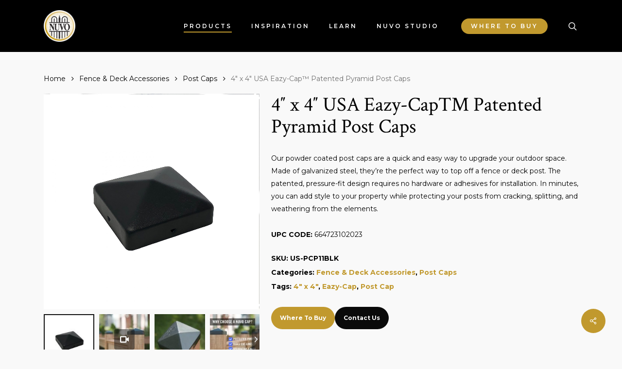

--- FILE ---
content_type: text/html; charset=UTF-8
request_url: https://nuvoiron.com/product/us-pcp11blk/
body_size: 36582
content:
<!-- This page is cached by the Hummingbird Performance plugin v3.19.0 - https://wordpress.org/plugins/hummingbird-performance/. --><!doctype html>
<html lang="en-US" class="no-js">
<head>
	<meta charset="UTF-8">
	<meta name="viewport" content="width=device-width, initial-scale=1, maximum-scale=1, user-scalable=0" /><title>4&quot; x 4&quot; USA Eazy-Cap™ Patented Pyramid Post Caps | Nuvo Iron</title>
<meta name='robots' content='max-image-preview:large' />

<!-- Google Tag Manager for WordPress by gtm4wp.com -->
<script data-cfasync="false" data-pagespeed-no-defer>
	var gtm4wp_datalayer_name = "dataLayer";
	var dataLayer = dataLayer || [];
</script>
<!-- End Google Tag Manager for WordPress by gtm4wp.com --><link rel='dns-prefetch' href='//challenges.cloudflare.com' />
<link rel='dns-prefetch' href='//www.googletagmanager.com' />
<link rel='dns-prefetch' href='//fonts.googleapis.com' />
<link rel='dns-prefetch' href='//hb.wpmucdn.com' />
<link href='//hb.wpmucdn.com' rel='preconnect' />
<link href='http://fonts.googleapis.com' rel='preconnect' />
<link href='//fonts.gstatic.com' crossorigin='' rel='preconnect' />
<link rel="alternate" type="application/rss+xml" title="Nuvo Iron &raquo; Feed" href="https://nuvoiron.com/feed/" />
<link rel="alternate" type="application/rss+xml" title="Nuvo Iron &raquo; Comments Feed" href="https://nuvoiron.com/comments/feed/" />
<link rel="alternate" title="oEmbed (JSON)" type="application/json+oembed" href="https://nuvoiron.com/wp-json/oembed/1.0/embed?url=https%3A%2F%2Fnuvoiron.com%2Fproduct%2Fus-pcp11blk%2F" />
<link rel="alternate" title="oEmbed (XML)" type="text/xml+oembed" href="https://nuvoiron.com/wp-json/oembed/1.0/embed?url=https%3A%2F%2Fnuvoiron.com%2Fproduct%2Fus-pcp11blk%2F&#038;format=xml" />
		<style>
			.lazyload,
			.lazyloading {
				max-width: 100%;
			}
		</style>
		<style id='wp-img-auto-sizes-contain-inline-css' type='text/css'>
img:is([sizes=auto i],[sizes^="auto," i]){contain-intrinsic-size:3000px 1500px}
/*# sourceURL=wp-img-auto-sizes-contain-inline-css */
</style>
<link rel='stylesheet' id='mp-theme-css' href='https://hb.wpmucdn.com/nuvoiron.com/9a4234a4-89eb-4ea5-a6f3-149d0a32a3f7.css' type='text/css' media='all' />
<link rel='stylesheet' id='sbi_styles-css' href='https://hb.wpmucdn.com/nuvoiron.com/27f98f0a-10ab-46cc-a4fa-5c2849c1a907.css' type='text/css' media='all' />
<style id='wp-block-library-inline-css' type='text/css'>
:root{--wp-block-synced-color:#7a00df;--wp-block-synced-color--rgb:122,0,223;--wp-bound-block-color:var(--wp-block-synced-color);--wp-editor-canvas-background:#ddd;--wp-admin-theme-color:#007cba;--wp-admin-theme-color--rgb:0,124,186;--wp-admin-theme-color-darker-10:#006ba1;--wp-admin-theme-color-darker-10--rgb:0,107,160.5;--wp-admin-theme-color-darker-20:#005a87;--wp-admin-theme-color-darker-20--rgb:0,90,135;--wp-admin-border-width-focus:2px}@media (min-resolution:192dpi){:root{--wp-admin-border-width-focus:1.5px}}.wp-element-button{cursor:pointer}:root .has-very-light-gray-background-color{background-color:#eee}:root .has-very-dark-gray-background-color{background-color:#313131}:root .has-very-light-gray-color{color:#eee}:root .has-very-dark-gray-color{color:#313131}:root .has-vivid-green-cyan-to-vivid-cyan-blue-gradient-background{background:linear-gradient(135deg,#00d084,#0693e3)}:root .has-purple-crush-gradient-background{background:linear-gradient(135deg,#34e2e4,#4721fb 50%,#ab1dfe)}:root .has-hazy-dawn-gradient-background{background:linear-gradient(135deg,#faaca8,#dad0ec)}:root .has-subdued-olive-gradient-background{background:linear-gradient(135deg,#fafae1,#67a671)}:root .has-atomic-cream-gradient-background{background:linear-gradient(135deg,#fdd79a,#004a59)}:root .has-nightshade-gradient-background{background:linear-gradient(135deg,#330968,#31cdcf)}:root .has-midnight-gradient-background{background:linear-gradient(135deg,#020381,#2874fc)}:root{--wp--preset--font-size--normal:16px;--wp--preset--font-size--huge:42px}.has-regular-font-size{font-size:1em}.has-larger-font-size{font-size:2.625em}.has-normal-font-size{font-size:var(--wp--preset--font-size--normal)}.has-huge-font-size{font-size:var(--wp--preset--font-size--huge)}.has-text-align-center{text-align:center}.has-text-align-left{text-align:left}.has-text-align-right{text-align:right}.has-fit-text{white-space:nowrap!important}#end-resizable-editor-section{display:none}.aligncenter{clear:both}.items-justified-left{justify-content:flex-start}.items-justified-center{justify-content:center}.items-justified-right{justify-content:flex-end}.items-justified-space-between{justify-content:space-between}.screen-reader-text{border:0;clip-path:inset(50%);height:1px;margin:-1px;overflow:hidden;padding:0;position:absolute;width:1px;word-wrap:normal!important}.screen-reader-text:focus{background-color:#ddd;clip-path:none;color:#444;display:block;font-size:1em;height:auto;left:5px;line-height:normal;padding:15px 23px 14px;text-decoration:none;top:5px;width:auto;z-index:100000}html :where(.has-border-color){border-style:solid}html :where([style*=border-top-color]){border-top-style:solid}html :where([style*=border-right-color]){border-right-style:solid}html :where([style*=border-bottom-color]){border-bottom-style:solid}html :where([style*=border-left-color]){border-left-style:solid}html :where([style*=border-width]){border-style:solid}html :where([style*=border-top-width]){border-top-style:solid}html :where([style*=border-right-width]){border-right-style:solid}html :where([style*=border-bottom-width]){border-bottom-style:solid}html :where([style*=border-left-width]){border-left-style:solid}html :where(img[class*=wp-image-]){height:auto;max-width:100%}:where(figure){margin:0 0 1em}html :where(.is-position-sticky){--wp-admin--admin-bar--position-offset:var(--wp-admin--admin-bar--height,0px)}@media screen and (max-width:600px){html :where(.is-position-sticky){--wp-admin--admin-bar--position-offset:0px}}

/*# sourceURL=wp-block-library-inline-css */
</style><link rel='stylesheet' id='wc-blocks-style-css' href='https://hb.wpmucdn.com/nuvoiron.com/4f3356eb-09ea-4c94-ab06-32f2a2b7cc98.css' type='text/css' media='all' />
<style id='global-styles-inline-css' type='text/css'>
:root{--wp--preset--aspect-ratio--square: 1;--wp--preset--aspect-ratio--4-3: 4/3;--wp--preset--aspect-ratio--3-4: 3/4;--wp--preset--aspect-ratio--3-2: 3/2;--wp--preset--aspect-ratio--2-3: 2/3;--wp--preset--aspect-ratio--16-9: 16/9;--wp--preset--aspect-ratio--9-16: 9/16;--wp--preset--color--black: #000000;--wp--preset--color--cyan-bluish-gray: #abb8c3;--wp--preset--color--white: #ffffff;--wp--preset--color--pale-pink: #f78da7;--wp--preset--color--vivid-red: #cf2e2e;--wp--preset--color--luminous-vivid-orange: #ff6900;--wp--preset--color--luminous-vivid-amber: #fcb900;--wp--preset--color--light-green-cyan: #7bdcb5;--wp--preset--color--vivid-green-cyan: #00d084;--wp--preset--color--pale-cyan-blue: #8ed1fc;--wp--preset--color--vivid-cyan-blue: #0693e3;--wp--preset--color--vivid-purple: #9b51e0;--wp--preset--gradient--vivid-cyan-blue-to-vivid-purple: linear-gradient(135deg,rgb(6,147,227) 0%,rgb(155,81,224) 100%);--wp--preset--gradient--light-green-cyan-to-vivid-green-cyan: linear-gradient(135deg,rgb(122,220,180) 0%,rgb(0,208,130) 100%);--wp--preset--gradient--luminous-vivid-amber-to-luminous-vivid-orange: linear-gradient(135deg,rgb(252,185,0) 0%,rgb(255,105,0) 100%);--wp--preset--gradient--luminous-vivid-orange-to-vivid-red: linear-gradient(135deg,rgb(255,105,0) 0%,rgb(207,46,46) 100%);--wp--preset--gradient--very-light-gray-to-cyan-bluish-gray: linear-gradient(135deg,rgb(238,238,238) 0%,rgb(169,184,195) 100%);--wp--preset--gradient--cool-to-warm-spectrum: linear-gradient(135deg,rgb(74,234,220) 0%,rgb(151,120,209) 20%,rgb(207,42,186) 40%,rgb(238,44,130) 60%,rgb(251,105,98) 80%,rgb(254,248,76) 100%);--wp--preset--gradient--blush-light-purple: linear-gradient(135deg,rgb(255,206,236) 0%,rgb(152,150,240) 100%);--wp--preset--gradient--blush-bordeaux: linear-gradient(135deg,rgb(254,205,165) 0%,rgb(254,45,45) 50%,rgb(107,0,62) 100%);--wp--preset--gradient--luminous-dusk: linear-gradient(135deg,rgb(255,203,112) 0%,rgb(199,81,192) 50%,rgb(65,88,208) 100%);--wp--preset--gradient--pale-ocean: linear-gradient(135deg,rgb(255,245,203) 0%,rgb(182,227,212) 50%,rgb(51,167,181) 100%);--wp--preset--gradient--electric-grass: linear-gradient(135deg,rgb(202,248,128) 0%,rgb(113,206,126) 100%);--wp--preset--gradient--midnight: linear-gradient(135deg,rgb(2,3,129) 0%,rgb(40,116,252) 100%);--wp--preset--font-size--small: 13px;--wp--preset--font-size--medium: 20px;--wp--preset--font-size--large: 36px;--wp--preset--font-size--x-large: 42px;--wp--preset--spacing--20: 0.44rem;--wp--preset--spacing--30: 0.67rem;--wp--preset--spacing--40: 1rem;--wp--preset--spacing--50: 1.5rem;--wp--preset--spacing--60: 2.25rem;--wp--preset--spacing--70: 3.38rem;--wp--preset--spacing--80: 5.06rem;--wp--preset--shadow--natural: 6px 6px 9px rgba(0, 0, 0, 0.2);--wp--preset--shadow--deep: 12px 12px 50px rgba(0, 0, 0, 0.4);--wp--preset--shadow--sharp: 6px 6px 0px rgba(0, 0, 0, 0.2);--wp--preset--shadow--outlined: 6px 6px 0px -3px rgb(255, 255, 255), 6px 6px rgb(0, 0, 0);--wp--preset--shadow--crisp: 6px 6px 0px rgb(0, 0, 0);}:root { --wp--style--global--content-size: 1300px;--wp--style--global--wide-size: 1300px; }:where(body) { margin: 0; }.wp-site-blocks > .alignleft { float: left; margin-right: 2em; }.wp-site-blocks > .alignright { float: right; margin-left: 2em; }.wp-site-blocks > .aligncenter { justify-content: center; margin-left: auto; margin-right: auto; }:where(.is-layout-flex){gap: 0.5em;}:where(.is-layout-grid){gap: 0.5em;}.is-layout-flow > .alignleft{float: left;margin-inline-start: 0;margin-inline-end: 2em;}.is-layout-flow > .alignright{float: right;margin-inline-start: 2em;margin-inline-end: 0;}.is-layout-flow > .aligncenter{margin-left: auto !important;margin-right: auto !important;}.is-layout-constrained > .alignleft{float: left;margin-inline-start: 0;margin-inline-end: 2em;}.is-layout-constrained > .alignright{float: right;margin-inline-start: 2em;margin-inline-end: 0;}.is-layout-constrained > .aligncenter{margin-left: auto !important;margin-right: auto !important;}.is-layout-constrained > :where(:not(.alignleft):not(.alignright):not(.alignfull)){max-width: var(--wp--style--global--content-size);margin-left: auto !important;margin-right: auto !important;}.is-layout-constrained > .alignwide{max-width: var(--wp--style--global--wide-size);}body .is-layout-flex{display: flex;}.is-layout-flex{flex-wrap: wrap;align-items: center;}.is-layout-flex > :is(*, div){margin: 0;}body .is-layout-grid{display: grid;}.is-layout-grid > :is(*, div){margin: 0;}body{padding-top: 0px;padding-right: 0px;padding-bottom: 0px;padding-left: 0px;}:root :where(.wp-element-button, .wp-block-button__link){background-color: #32373c;border-width: 0;color: #fff;font-family: inherit;font-size: inherit;font-style: inherit;font-weight: inherit;letter-spacing: inherit;line-height: inherit;padding-top: calc(0.667em + 2px);padding-right: calc(1.333em + 2px);padding-bottom: calc(0.667em + 2px);padding-left: calc(1.333em + 2px);text-decoration: none;text-transform: inherit;}.has-black-color{color: var(--wp--preset--color--black) !important;}.has-cyan-bluish-gray-color{color: var(--wp--preset--color--cyan-bluish-gray) !important;}.has-white-color{color: var(--wp--preset--color--white) !important;}.has-pale-pink-color{color: var(--wp--preset--color--pale-pink) !important;}.has-vivid-red-color{color: var(--wp--preset--color--vivid-red) !important;}.has-luminous-vivid-orange-color{color: var(--wp--preset--color--luminous-vivid-orange) !important;}.has-luminous-vivid-amber-color{color: var(--wp--preset--color--luminous-vivid-amber) !important;}.has-light-green-cyan-color{color: var(--wp--preset--color--light-green-cyan) !important;}.has-vivid-green-cyan-color{color: var(--wp--preset--color--vivid-green-cyan) !important;}.has-pale-cyan-blue-color{color: var(--wp--preset--color--pale-cyan-blue) !important;}.has-vivid-cyan-blue-color{color: var(--wp--preset--color--vivid-cyan-blue) !important;}.has-vivid-purple-color{color: var(--wp--preset--color--vivid-purple) !important;}.has-black-background-color{background-color: var(--wp--preset--color--black) !important;}.has-cyan-bluish-gray-background-color{background-color: var(--wp--preset--color--cyan-bluish-gray) !important;}.has-white-background-color{background-color: var(--wp--preset--color--white) !important;}.has-pale-pink-background-color{background-color: var(--wp--preset--color--pale-pink) !important;}.has-vivid-red-background-color{background-color: var(--wp--preset--color--vivid-red) !important;}.has-luminous-vivid-orange-background-color{background-color: var(--wp--preset--color--luminous-vivid-orange) !important;}.has-luminous-vivid-amber-background-color{background-color: var(--wp--preset--color--luminous-vivid-amber) !important;}.has-light-green-cyan-background-color{background-color: var(--wp--preset--color--light-green-cyan) !important;}.has-vivid-green-cyan-background-color{background-color: var(--wp--preset--color--vivid-green-cyan) !important;}.has-pale-cyan-blue-background-color{background-color: var(--wp--preset--color--pale-cyan-blue) !important;}.has-vivid-cyan-blue-background-color{background-color: var(--wp--preset--color--vivid-cyan-blue) !important;}.has-vivid-purple-background-color{background-color: var(--wp--preset--color--vivid-purple) !important;}.has-black-border-color{border-color: var(--wp--preset--color--black) !important;}.has-cyan-bluish-gray-border-color{border-color: var(--wp--preset--color--cyan-bluish-gray) !important;}.has-white-border-color{border-color: var(--wp--preset--color--white) !important;}.has-pale-pink-border-color{border-color: var(--wp--preset--color--pale-pink) !important;}.has-vivid-red-border-color{border-color: var(--wp--preset--color--vivid-red) !important;}.has-luminous-vivid-orange-border-color{border-color: var(--wp--preset--color--luminous-vivid-orange) !important;}.has-luminous-vivid-amber-border-color{border-color: var(--wp--preset--color--luminous-vivid-amber) !important;}.has-light-green-cyan-border-color{border-color: var(--wp--preset--color--light-green-cyan) !important;}.has-vivid-green-cyan-border-color{border-color: var(--wp--preset--color--vivid-green-cyan) !important;}.has-pale-cyan-blue-border-color{border-color: var(--wp--preset--color--pale-cyan-blue) !important;}.has-vivid-cyan-blue-border-color{border-color: var(--wp--preset--color--vivid-cyan-blue) !important;}.has-vivid-purple-border-color{border-color: var(--wp--preset--color--vivid-purple) !important;}.has-vivid-cyan-blue-to-vivid-purple-gradient-background{background: var(--wp--preset--gradient--vivid-cyan-blue-to-vivid-purple) !important;}.has-light-green-cyan-to-vivid-green-cyan-gradient-background{background: var(--wp--preset--gradient--light-green-cyan-to-vivid-green-cyan) !important;}.has-luminous-vivid-amber-to-luminous-vivid-orange-gradient-background{background: var(--wp--preset--gradient--luminous-vivid-amber-to-luminous-vivid-orange) !important;}.has-luminous-vivid-orange-to-vivid-red-gradient-background{background: var(--wp--preset--gradient--luminous-vivid-orange-to-vivid-red) !important;}.has-very-light-gray-to-cyan-bluish-gray-gradient-background{background: var(--wp--preset--gradient--very-light-gray-to-cyan-bluish-gray) !important;}.has-cool-to-warm-spectrum-gradient-background{background: var(--wp--preset--gradient--cool-to-warm-spectrum) !important;}.has-blush-light-purple-gradient-background{background: var(--wp--preset--gradient--blush-light-purple) !important;}.has-blush-bordeaux-gradient-background{background: var(--wp--preset--gradient--blush-bordeaux) !important;}.has-luminous-dusk-gradient-background{background: var(--wp--preset--gradient--luminous-dusk) !important;}.has-pale-ocean-gradient-background{background: var(--wp--preset--gradient--pale-ocean) !important;}.has-electric-grass-gradient-background{background: var(--wp--preset--gradient--electric-grass) !important;}.has-midnight-gradient-background{background: var(--wp--preset--gradient--midnight) !important;}.has-small-font-size{font-size: var(--wp--preset--font-size--small) !important;}.has-medium-font-size{font-size: var(--wp--preset--font-size--medium) !important;}.has-large-font-size{font-size: var(--wp--preset--font-size--large) !important;}.has-x-large-font-size{font-size: var(--wp--preset--font-size--x-large) !important;}
/*# sourceURL=global-styles-inline-css */
</style>

<link rel='stylesheet' id='contact-form-7-css' href='https://hb.wpmucdn.com/nuvoiron.com/3921f6ac-343d-44af-bca1-824c42c14964.css' type='text/css' media='all' />
<link rel='stylesheet' id='salient-social-css' href='https://hb.wpmucdn.com/nuvoiron.com/1ef158f8-bd2e-40fd-aeaa-0413beb56f28.css' type='text/css' media='all' />
<style id='salient-social-inline-css' type='text/css'>

  .sharing-default-minimal .nectar-love.loved,
  body .nectar-social[data-color-override="override"].fixed > a:before, 
  body .nectar-social[data-color-override="override"].fixed .nectar-social-inner a,
  .sharing-default-minimal .nectar-social[data-color-override="override"] .nectar-social-inner a:hover,
  .nectar-social.vertical[data-color-override="override"] .nectar-social-inner a:hover {
    background-color: #c1992e;
  }
  .nectar-social.hover .nectar-love.loved,
  .nectar-social.hover > .nectar-love-button a:hover,
  .nectar-social[data-color-override="override"].hover > div a:hover,
  #single-below-header .nectar-social[data-color-override="override"].hover > div a:hover,
  .nectar-social[data-color-override="override"].hover .share-btn:hover,
  .sharing-default-minimal .nectar-social[data-color-override="override"] .nectar-social-inner a {
    border-color: #c1992e;
  }
  #single-below-header .nectar-social.hover .nectar-love.loved i,
  #single-below-header .nectar-social.hover[data-color-override="override"] a:hover,
  #single-below-header .nectar-social.hover[data-color-override="override"] a:hover i,
  #single-below-header .nectar-social.hover .nectar-love-button a:hover i,
  .nectar-love:hover i,
  .hover .nectar-love:hover .total_loves,
  .nectar-love.loved i,
  .nectar-social.hover .nectar-love.loved .total_loves,
  .nectar-social.hover .share-btn:hover, 
  .nectar-social[data-color-override="override"].hover .nectar-social-inner a:hover,
  .nectar-social[data-color-override="override"].hover > div:hover span,
  .sharing-default-minimal .nectar-social[data-color-override="override"] .nectar-social-inner a:not(:hover) i,
  .sharing-default-minimal .nectar-social[data-color-override="override"] .nectar-social-inner a:not(:hover) {
    color: #c1992e;
  }
/*# sourceURL=salient-social-inline-css */
</style>
<link rel='stylesheet' id='woocommerce-layout-css' href='https://hb.wpmucdn.com/nuvoiron.com/ed0f9bf7-42be-4937-b7cd-c3a19f290b02.css' type='text/css' media='all' />
<link rel='stylesheet' id='woocommerce-smallscreen-css' href='https://hb.wpmucdn.com/nuvoiron.com/bc5876fd-2822-41ba-a423-d70d210c38cc.css' type='text/css' media='only screen and (max-width: 768px)' />
<link rel='stylesheet' id='woocommerce-general-css' href='https://hb.wpmucdn.com/nuvoiron.com/81594c04-9260-4722-b4af-da6cd7bb83bc.css' type='text/css' media='all' />
<style id='woocommerce-inline-inline-css' type='text/css'>
.woocommerce form .form-row .required { visibility: visible; }
/*# sourceURL=woocommerce-inline-inline-css */
</style>
<link rel='stylesheet' id='woo-variation-swatches-css' href='https://hb.wpmucdn.com/nuvoiron.com/b956046d-36de-4ecb-88ff-b6f0f6d7394e.css' type='text/css' media='all' />
<style id='woo-variation-swatches-inline-css' type='text/css'>
:root {
--wvs-tick:url("data:image/svg+xml;utf8,%3Csvg filter='drop-shadow(0px 0px 2px rgb(0 0 0 / .8))' xmlns='http://www.w3.org/2000/svg'  viewBox='0 0 30 30'%3E%3Cpath fill='none' stroke='%23ffffff' stroke-linecap='round' stroke-linejoin='round' stroke-width='4' d='M4 16L11 23 27 7'/%3E%3C/svg%3E");

--wvs-cross:url("data:image/svg+xml;utf8,%3Csvg filter='drop-shadow(0px 0px 5px rgb(255 255 255 / .6))' xmlns='http://www.w3.org/2000/svg' width='72px' height='72px' viewBox='0 0 24 24'%3E%3Cpath fill='none' stroke='%23ff0000' stroke-linecap='round' stroke-width='0.6' d='M5 5L19 19M19 5L5 19'/%3E%3C/svg%3E");
--wvs-single-product-item-width:30px;
--wvs-single-product-item-height:30px;
--wvs-single-product-item-font-size:16px}
/*# sourceURL=woo-variation-swatches-inline-css */
</style>
<link rel='stylesheet' id='font-awesome-css' href='https://hb.wpmucdn.com/nuvoiron.com/a2289827-e778-45f2-b296-7a6473096cbb.css' type='text/css' media='all' />
<style id='font-awesome-inline-css' type='text/css'>
[data-font="FontAwesome"]:before {font-family: 'FontAwesome' !important;content: attr(data-icon) !important;speak: none !important;font-weight: normal !important;font-variant: normal !important;text-transform: none !important;line-height: 1 !important;font-style: normal !important;-webkit-font-smoothing: antialiased !important;-moz-osx-font-smoothing: grayscale !important;}
/*# sourceURL=font-awesome-inline-css */
</style>
<link rel='stylesheet' id='salient-grid-system-css' href='https://hb.wpmucdn.com/nuvoiron.com/179facda-ca69-44fc-a3cf-6995f5633841.css' type='text/css' media='all' />
<link rel='stylesheet' id='main-styles-css' href='https://hb.wpmucdn.com/nuvoiron.com/6cf0db6b-e643-45c1-81c3-89bf808328f8.css' type='text/css' media='all' />
<link rel='stylesheet' id='nectar-header-layout-centered-menu-css' href='https://hb.wpmucdn.com/nuvoiron.com/9412d2e8-6ebf-413a-b124-13dfc34ebdb7.css' type='text/css' media='all' />
<link rel='stylesheet' id='nectar-header-megamenu-css' href='https://hb.wpmucdn.com/nuvoiron.com/c33a1e04-f751-45d3-8674-1c4201cbac0b.css' type='text/css' media='all' />
<link rel='stylesheet' id='nectar-element-recent-posts-css' href='https://hb.wpmucdn.com/nuvoiron.com/b5fa1780-387b-4bc3-a7fd-59faa7fb36ef.css' type='text/css' media='all' />
<link rel='stylesheet' id='nectar-cf7-css' href='https://hb.wpmucdn.com/nuvoiron.com/21d61e7f-4849-41c8-abad-3da4dea287bd.css' type='text/css' media='all' />
<link rel='stylesheet' id='nectar-wpforms-css' href='https://hb.wpmucdn.com/nuvoiron.com/184f8584-187e-4898-9342-f1e01ca3f0e1.css' type='text/css' media='all' />
<link rel='stylesheet' id='nectar-brands-css' href='https://hb.wpmucdn.com/nuvoiron.com/ca376c12-826b-4baf-9536-4e41dbeaea49.css' type='text/css' media='all' />
<link rel='stylesheet' id='nectar_default_font_open_sans-css' href='https://fonts.googleapis.com/css?family=Open+Sans%3A300%2C400%2C600%2C700&#038;subset=latin%2Clatin-ext' type='text/css' media='all' />
<link rel='stylesheet' id='responsive-css' href='https://hb.wpmucdn.com/nuvoiron.com/b547a092-2aed-4024-acbf-a2aefb8dfe63.css' type='text/css' media='all' />
<link rel='stylesheet' id='nectar-product-style-classic-css' href='https://hb.wpmucdn.com/nuvoiron.com/f7ac2302-c9e5-4a8d-8970-37d14ef53a81.css' type='text/css' media='all' />
<link rel='stylesheet' id='woocommerce-css' href='https://hb.wpmucdn.com/nuvoiron.com/6e954440-e81d-4932-a239-7b529f98ccdc.css' type='text/css' media='all' />
<link rel='stylesheet' id='nectar-woocommerce-single-css' href='https://hb.wpmucdn.com/nuvoiron.com/654c27b2-e61c-4504-999d-d1d1d9beb87b.css' type='text/css' media='all' />
<link rel='stylesheet' id='skin-ascend-css' href='https://hb.wpmucdn.com/nuvoiron.com/174cbe92-10be-40aa-9266-9dfcd9a13713.css' type='text/css' media='all' />
<link rel='stylesheet' id='salient-wp-menu-dynamic-css' href='https://hb.wpmucdn.com/nuvoiron.com/4b4fb7c6-26ae-4af9-ae6a-475ac35f5026.css' type='text/css' media='all' />
<link rel='stylesheet' id='dynamic-css-css' href='https://hb.wpmucdn.com/nuvoiron.com/0f502bc0-1ff6-4d4b-8b11-2d1c99e53bdf.css' type='text/css' media='all' />
<style id='dynamic-css-inline-css' type='text/css'>
#header-space{background-color:#f9f9f9}@media only screen and (min-width:1000px){body #ajax-content-wrap.no-scroll{min-height:calc(100vh - 107px);height:calc(100vh - 107px)!important;}}@media only screen and (min-width:1000px){#page-header-wrap.fullscreen-header,#page-header-wrap.fullscreen-header #page-header-bg,html:not(.nectar-box-roll-loaded) .nectar-box-roll > #page-header-bg.fullscreen-header,.nectar_fullscreen_zoom_recent_projects,#nectar_fullscreen_rows:not(.afterLoaded) > div{height:calc(100vh - 106px);}.wpb_row.vc_row-o-full-height.top-level,.wpb_row.vc_row-o-full-height.top-level > .col.span_12{min-height:calc(100vh - 106px);}html:not(.nectar-box-roll-loaded) .nectar-box-roll > #page-header-bg.fullscreen-header{top:107px;}.nectar-slider-wrap[data-fullscreen="true"]:not(.loaded),.nectar-slider-wrap[data-fullscreen="true"]:not(.loaded) .swiper-container{height:calc(100vh - 105px)!important;}.admin-bar .nectar-slider-wrap[data-fullscreen="true"]:not(.loaded),.admin-bar .nectar-slider-wrap[data-fullscreen="true"]:not(.loaded) .swiper-container{height:calc(100vh - 105px - 32px)!important;}}.admin-bar[class*="page-template-template-no-header"] .wpb_row.vc_row-o-full-height.top-level,.admin-bar[class*="page-template-template-no-header"] .wpb_row.vc_row-o-full-height.top-level > .col.span_12{min-height:calc(100vh - 32px);}body[class*="page-template-template-no-header"] .wpb_row.vc_row-o-full-height.top-level,body[class*="page-template-template-no-header"] .wpb_row.vc_row-o-full-height.top-level > .col.span_12{min-height:100vh;}@media only screen and (max-width:999px){.using-mobile-browser #nectar_fullscreen_rows:not(.afterLoaded):not([data-mobile-disable="on"]) > div{height:calc(100vh - 131px);}.using-mobile-browser .wpb_row.vc_row-o-full-height.top-level,.using-mobile-browser .wpb_row.vc_row-o-full-height.top-level > .col.span_12,[data-permanent-transparent="1"].using-mobile-browser .wpb_row.vc_row-o-full-height.top-level,[data-permanent-transparent="1"].using-mobile-browser .wpb_row.vc_row-o-full-height.top-level > .col.span_12{min-height:calc(100vh - 131px);}html:not(.nectar-box-roll-loaded) .nectar-box-roll > #page-header-bg.fullscreen-header,.nectar_fullscreen_zoom_recent_projects,.nectar-slider-wrap[data-fullscreen="true"]:not(.loaded),.nectar-slider-wrap[data-fullscreen="true"]:not(.loaded) .swiper-container,#nectar_fullscreen_rows:not(.afterLoaded):not([data-mobile-disable="on"]) > div{height:calc(100vh - 78px);}.wpb_row.vc_row-o-full-height.top-level,.wpb_row.vc_row-o-full-height.top-level > .col.span_12{min-height:calc(100vh - 78px);}body[data-transparent-header="false"] #ajax-content-wrap.no-scroll{min-height:calc(100vh - 78px);height:calc(100vh - 78px);}}.post-type-archive-product.woocommerce .container-wrap,.tax-product_cat.woocommerce .container-wrap{background-color:#f9f9f9;}.woocommerce.single-product #single-meta{position:relative!important;top:0!important;margin:0;left:8px;height:auto;}.woocommerce.single-product #single-meta:after{display:block;content:" ";clear:both;height:1px;}.woocommerce ul.products li.product.material,.woocommerce-page ul.products li.product.material{background-color:#ffffff;}.woocommerce ul.products li.product.minimal .product-wrap,.woocommerce ul.products li.product.minimal .background-color-expand,.woocommerce-page ul.products li.product.minimal .product-wrap,.woocommerce-page ul.products li.product.minimal .background-color-expand{background-color:#ffffff;}.screen-reader-text,.nectar-skip-to-content:not(:focus){border:0;clip:rect(1px,1px,1px,1px);clip-path:inset(50%);height:1px;margin:-1px;overflow:hidden;padding:0;position:absolute!important;width:1px;word-wrap:normal!important;}.row .col img:not([srcset]){width:auto;}.row .col img.img-with-animation.nectar-lazy:not([srcset]){width:100%;}
#footer-outer a,#footer-outer p {
    font-size: 13px !important;
}

#header-outer .sf-menu li ul li a, #header-outer .widget_shopping_cart .quantity, #header-outer .widget_shopping_cart .cart_list li, #header-outer .cart-notification, #header-outer .total, #header-outer .total strong, #header-outer .product_list_widget li dl dd {
    color: #f9f5f5;
}

.yith-faqs-search-input, .yith-faqs-search-input input {
 background: #fff!important;
}

body[data-button-style^="rounded"].ascend .container-wrap .yith-faqs-search-button > button[type=submit] {
 width: 42px!important;
 height: 42px!important;
 padding: 0!important;
 font-size: 18px!important;
 outline: 0!important;
 border: 1px solid #b0b0b0!important;
 border-radius: 0!important;
}

body #header-outer nav >ul >.megamenu >.sub-menu >li >a, #header-outer nav >ul >.megamenu >ul >li >a:hover {
    color: #fff !important;
}

body:not([data-header-format="left-header"]) #header-outer nav >ul >.megamenu >ul ul li a:hover, body:not([data-header-format="left-header"]) #header-outer nav >ul >.megamenu >ul ul .current-menu-item > a {
    color: #fff !important;
}

#top nav ul li a, #search-outer input, #top #logo, #top nav ul #nectar-user-account a span, #top nav ul #search-btn a span, #header-outer .cart-menu .cart-icon-wrap .icon-salient-cart {
    color: #ffffff;
}
.woocommerce div.product .summary p.price {
padding-bottom: 15px !important;
}
  #header-outer[data-format=centered-menu] .logo-spacing img {
    max-width: 65px !important;
}
/*# sourceURL=dynamic-css-inline-css */
</style>
<link rel='stylesheet' id='yith-faq-shortcode-icons-css' href='https://hb.wpmucdn.com/nuvoiron.com/eed7c4b1-da68-4bf2-9c17-c2011dd0c2cd.css' type='text/css' media='all' />
<link rel='stylesheet' id='dashicons-css' href='https://hb.wpmucdn.com/nuvoiron.com/4985c811-f096-4a69-a959-e5809e6f092d.css' type='text/css' media='all' />
<style id='dashicons-inline-css' type='text/css'>
[data-font="Dashicons"]:before {font-family: 'Dashicons' !important;content: attr(data-icon) !important;speak: none !important;font-weight: normal !important;font-variant: normal !important;text-transform: none !important;line-height: 1 !important;font-style: normal !important;-webkit-font-smoothing: antialiased !important;-moz-osx-font-smoothing: grayscale !important;}
/*# sourceURL=dashicons-inline-css */
</style>
<link rel='stylesheet' id='yith-faq-shortcode-frontend-css' href='https://hb.wpmucdn.com/nuvoiron.com/16ce53f9-19f7-467c-8096-541b052ffbf3.css' type='text/css' media='all' />
<style id='yith-faq-shortcode-frontend-inline-css' type='text/css'>
:root{
--yfwp-search-field-background: #ffffff;
--yfwp-search-field-background-active: #fafafa;
--yfwp-search-field-border: #d3d3d3;
--yfwp-search-field-border-active: #9ac3c5;
--yfwp-search-field-placeholder-text: #b6b6b6;
--yfwp-search-field-active-text: #000000;
--yfwp-search-button-background: #089aa1;
--yfwp-search-button-background-hover: #09b5bc;
--yfwp-search-button-icon: #ffffff;
--yfwp-search-button-icon-hover: #ffffff;
--yfwp-filters-colors-background: #ffffff;
--yfwp-filters-colors-background-hover: #ffffff;
--yfwp-filters-colors-background-active: #ffffff;
--yfwp-filters-colors-border: #a9a9a9;
--yfwp-filters-colors-border-hover: #68bdb3;
--yfwp-filters-colors-border-active: #68bdb3;
--yfwp-filters-colors-text: #000000;
--yfwp-filters-colors-text-hover: #000000;
--yfwp-filters-colors-text-active: #000000;
--yfwp-filters-border-dimensions: 5px 5px 5px 5px;
--yfwp-icon-colors-background: rgba(255,255,255,0);
--yfwp-icon-colors-background-hover: rgba(255,255,255,0);
--yfwp-icon-colors-background-active: rgba(255,255,255,0);
--yfwp-icon-colors-icon: #000000;
--yfwp-icon-colors-icon-hover: #009f8b;
--yfwp-icon-colors-icon-active: #009f8b;
--yfwp-icon-border-dimensions: 5px 5px 5px 5px;
--yfwp-faq-colors-background: #f8f8f8;
--yfwp-faq-colors-background-hover: #ececec;
--yfwp-faq-colors-background-active: #eef5f4;
--yfwp-faq-colors-border: rgba(255,255,255,0);
--yfwp-faq-colors-border-hover: rgba(255,255,255,0);
--yfwp-faq-colors-border-active: rgba(255,255,255,0);
--yfwp-faq-colors-text: #000000;
--yfwp-faq-colors-text-hover: #000000;
--yfwp-faq-colors-text-active: #0d9c8b;
--yfwp-faq-colors-content: #000000;
--yfwp-faq-colors-content-hover: #000000;
--yfwp-faq-colors-content-active: #000000;
--yfwp-faq-border-dimensions: 5px 5px 5px 5px;
--yfwp-faq-loader-color: #009f8b;
--yfwp-faq-copy-button-color-background: #ffffff;
--yfwp-faq-copy-button-color-background-hover: #f3f9f9;
--yfwp-faq-copy-button-color-icon: #009f8b;
--yfwp-faq-copy-button-color-icon-hover: #009f8b;
--yfwp-faq-copy-button-color-border: #009f8b;
--yfwp-faq-copy-button-color-border-hover: #009f8b;
--yfwp-faq-copy-button-border-dimensions: 20px 20px 20px 20px;
--yfwp-pagination-colors-background: rgba(255,255,255,0);
--yfwp-pagination-colors-background-hover: rgba(255,255,255,0);
--yfwp-pagination-colors-background-active: rgba(255,255,255,0);
--yfwp-pagination-colors-border: rgba(255,255,255,0);
--yfwp-pagination-colors-border-hover: rgba(255,255,255,0);
--yfwp-pagination-colors-border-active: rgba(255,255,255,0);
--yfwp-pagination-colors-text: #8f8f8f;
--yfwp-pagination-colors-text-hover: #000000;
--yfwp-pagination-colors-text-active: #009f8b;
--yfwp-pagination-border-dimensions: 5px 5px 5px 5px;
}

.yith-faqs-container.yith-faqs-loading.custom-loader:before{
background-image: url(https://nuvoiron.com/wp-content/plugins/yith-faq-plugin-for-wordpress-premium/assets/images/loader.svg);
}
:root{
--yfwp-search-field-background: #ffffff;
--yfwp-search-field-background-active: #fafafa;
--yfwp-search-field-border: #d3d3d3;
--yfwp-search-field-border-active: #9ac3c5;
--yfwp-search-field-placeholder-text: #b6b6b6;
--yfwp-search-field-active-text: #000000;
--yfwp-search-button-background: #089aa1;
--yfwp-search-button-background-hover: #09b5bc;
--yfwp-search-button-icon: #ffffff;
--yfwp-search-button-icon-hover: #ffffff;
--yfwp-filters-colors-background: #ffffff;
--yfwp-filters-colors-background-hover: #ffffff;
--yfwp-filters-colors-background-active: #ffffff;
--yfwp-filters-colors-border: #a9a9a9;
--yfwp-filters-colors-border-hover: #68bdb3;
--yfwp-filters-colors-border-active: #68bdb3;
--yfwp-filters-colors-text: #000000;
--yfwp-filters-colors-text-hover: #000000;
--yfwp-filters-colors-text-active: #000000;
--yfwp-filters-border-dimensions: 5px 5px 5px 5px;
--yfwp-icon-colors-background: rgba(255,255,255,0);
--yfwp-icon-colors-background-hover: rgba(255,255,255,0);
--yfwp-icon-colors-background-active: rgba(255,255,255,0);
--yfwp-icon-colors-icon: #000000;
--yfwp-icon-colors-icon-hover: #009f8b;
--yfwp-icon-colors-icon-active: #009f8b;
--yfwp-icon-border-dimensions: 5px 5px 5px 5px;
--yfwp-faq-colors-background: #f8f8f8;
--yfwp-faq-colors-background-hover: #ececec;
--yfwp-faq-colors-background-active: #eef5f4;
--yfwp-faq-colors-border: rgba(255,255,255,0);
--yfwp-faq-colors-border-hover: rgba(255,255,255,0);
--yfwp-faq-colors-border-active: rgba(255,255,255,0);
--yfwp-faq-colors-text: #000000;
--yfwp-faq-colors-text-hover: #000000;
--yfwp-faq-colors-text-active: #0d9c8b;
--yfwp-faq-colors-content: #000000;
--yfwp-faq-colors-content-hover: #000000;
--yfwp-faq-colors-content-active: #000000;
--yfwp-faq-border-dimensions: 5px 5px 5px 5px;
--yfwp-faq-loader-color: #009f8b;
--yfwp-faq-copy-button-color-background: #ffffff;
--yfwp-faq-copy-button-color-background-hover: #f3f9f9;
--yfwp-faq-copy-button-color-icon: #009f8b;
--yfwp-faq-copy-button-color-icon-hover: #009f8b;
--yfwp-faq-copy-button-color-border: #009f8b;
--yfwp-faq-copy-button-color-border-hover: #009f8b;
--yfwp-faq-copy-button-border-dimensions: 20px 20px 20px 20px;
--yfwp-pagination-colors-background: rgba(255,255,255,0);
--yfwp-pagination-colors-background-hover: rgba(255,255,255,0);
--yfwp-pagination-colors-background-active: rgba(255,255,255,0);
--yfwp-pagination-colors-border: rgba(255,255,255,0);
--yfwp-pagination-colors-border-hover: rgba(255,255,255,0);
--yfwp-pagination-colors-border-active: rgba(255,255,255,0);
--yfwp-pagination-colors-text: #8f8f8f;
--yfwp-pagination-colors-text-hover: #000000;
--yfwp-pagination-colors-text-active: #009f8b;
--yfwp-pagination-border-dimensions: 5px 5px 5px 5px;
}

.yith-faqs-container.yith-faqs-loading.custom-loader:before{
background-image: url(https://nuvoiron.com/wp-content/plugins/yith-faq-plugin-for-wordpress-premium/assets/images/loader.svg);
}
:root{
--yfwp-search-field-background: #ffffff;
--yfwp-search-field-background-active: #fafafa;
--yfwp-search-field-border: #d3d3d3;
--yfwp-search-field-border-active: #9ac3c5;
--yfwp-search-field-placeholder-text: #b6b6b6;
--yfwp-search-field-active-text: #000000;
--yfwp-search-button-background: #089aa1;
--yfwp-search-button-background-hover: #09b5bc;
--yfwp-search-button-icon: #ffffff;
--yfwp-search-button-icon-hover: #ffffff;
--yfwp-filters-colors-background: #ffffff;
--yfwp-filters-colors-background-hover: #ffffff;
--yfwp-filters-colors-background-active: #ffffff;
--yfwp-filters-colors-border: #a9a9a9;
--yfwp-filters-colors-border-hover: #68bdb3;
--yfwp-filters-colors-border-active: #68bdb3;
--yfwp-filters-colors-text: #000000;
--yfwp-filters-colors-text-hover: #000000;
--yfwp-filters-colors-text-active: #000000;
--yfwp-filters-border-dimensions: 5px 5px 5px 5px;
--yfwp-icon-colors-background: rgba(255,255,255,0);
--yfwp-icon-colors-background-hover: rgba(255,255,255,0);
--yfwp-icon-colors-background-active: rgba(255,255,255,0);
--yfwp-icon-colors-icon: #000000;
--yfwp-icon-colors-icon-hover: #009f8b;
--yfwp-icon-colors-icon-active: #009f8b;
--yfwp-icon-border-dimensions: 5px 5px 5px 5px;
--yfwp-faq-colors-background: #f8f8f8;
--yfwp-faq-colors-background-hover: #ececec;
--yfwp-faq-colors-background-active: #eef5f4;
--yfwp-faq-colors-border: rgba(255,255,255,0);
--yfwp-faq-colors-border-hover: rgba(255,255,255,0);
--yfwp-faq-colors-border-active: rgba(255,255,255,0);
--yfwp-faq-colors-text: #000000;
--yfwp-faq-colors-text-hover: #000000;
--yfwp-faq-colors-text-active: #0d9c8b;
--yfwp-faq-colors-content: #000000;
--yfwp-faq-colors-content-hover: #000000;
--yfwp-faq-colors-content-active: #000000;
--yfwp-faq-border-dimensions: 5px 5px 5px 5px;
--yfwp-faq-loader-color: #009f8b;
--yfwp-faq-copy-button-color-background: #ffffff;
--yfwp-faq-copy-button-color-background-hover: #f3f9f9;
--yfwp-faq-copy-button-color-icon: #009f8b;
--yfwp-faq-copy-button-color-icon-hover: #009f8b;
--yfwp-faq-copy-button-color-border: #009f8b;
--yfwp-faq-copy-button-color-border-hover: #009f8b;
--yfwp-faq-copy-button-border-dimensions: 20px 20px 20px 20px;
--yfwp-pagination-colors-background: rgba(255,255,255,0);
--yfwp-pagination-colors-background-hover: rgba(255,255,255,0);
--yfwp-pagination-colors-background-active: rgba(255,255,255,0);
--yfwp-pagination-colors-border: rgba(255,255,255,0);
--yfwp-pagination-colors-border-hover: rgba(255,255,255,0);
--yfwp-pagination-colors-border-active: rgba(255,255,255,0);
--yfwp-pagination-colors-text: #8f8f8f;
--yfwp-pagination-colors-text-hover: #000000;
--yfwp-pagination-colors-text-active: #009f8b;
--yfwp-pagination-border-dimensions: 5px 5px 5px 5px;
}

.yith-faqs-container.yith-faqs-loading.custom-loader:before{
background-image: url(https://nuvoiron.com/wp-content/plugins/yith-faq-plugin-for-wordpress-premium/assets/images/loader.svg);
}
/*# sourceURL=yith-faq-shortcode-frontend-inline-css */
</style>
<link rel='stylesheet' id='slick-carousel-css' href='https://hb.wpmucdn.com/nuvoiron.com/66355c7f-ff06-4bca-9235-c20e5c9220db.css' type='text/css' media='all' />
<link rel='stylesheet' id='plyr-css' href='https://hb.wpmucdn.com/nuvoiron.com/e7ef0150-0914-42b8-9c73-d6be072c9c6f.css' type='text/css' media='all' />
<link rel='stylesheet' id='iconic-woothumbs-css-css' href='https://hb.wpmucdn.com/nuvoiron.com/fcb62211-37bf-41a0-b940-fbc505320b07.css' type='text/css' media='all' />
<link rel='stylesheet' id='redux-google-fonts-salient_redux-css' href='https://fonts.googleapis.com/css?family=Montserrat%3A600%2C400%2C700%2C500%2C300%2C400italic%7CCrimson+Text%3A400%7CRoboto%3A500%7CNunito%3A700&#038;subset=latin&#038;ver=6.9' type='text/css' media='all' />
<script type="text/javascript" src="https://hb.wpmucdn.com/nuvoiron.com/107681a8-d706-4c0a-8fbf-811c4d59b124.js" id="jquery-core-js"></script>
<script type="text/javascript" src="https://hb.wpmucdn.com/nuvoiron.com/6c237853-d7dc-41ee-aa0f-15bf3a71db61.js" id="jquery-migrate-js"></script>
<script type="text/javascript" src="https://hb.wpmucdn.com/nuvoiron.com/35084e24-9250-48be-a711-fca6391e1143.js" id="wc-jquery-blockui-js"></script>
<script type="text/javascript" id="wc-add-to-cart-js-extra">
/* <![CDATA[ */
var wc_add_to_cart_params = {"ajax_url":"/wp-admin/admin-ajax.php","wc_ajax_url":"/?wc-ajax=%%endpoint%%","i18n_view_cart":"View cart","cart_url":"https://nuvoiron.com/cart/","is_cart":"","cart_redirect_after_add":"no"};
//# sourceURL=wc-add-to-cart-js-extra
/* ]]> */
</script>
<script type="text/javascript" src="https://hb.wpmucdn.com/nuvoiron.com/bad8470c-5a14-4f54-af8e-b012284f979f.js" id="wc-add-to-cart-js"></script>
<script type="text/javascript" src="https://hb.wpmucdn.com/nuvoiron.com/820ab5bd-fcdd-452f-8cb4-12c2d7a5a485.js" id="wc-zoom-js"></script>
<script type="text/javascript" id="wc-single-product-js-extra">
/* <![CDATA[ */
var wc_single_product_params = {"i18n_required_rating_text":"Please select a rating","i18n_rating_options":["1 of 5 stars","2 of 5 stars","3 of 5 stars","4 of 5 stars","5 of 5 stars"],"i18n_product_gallery_trigger_text":"View full-screen image gallery","review_rating_required":"yes","flexslider":{"rtl":false,"animation":"slide","smoothHeight":true,"directionNav":false,"controlNav":"thumbnails","slideshow":false,"animationSpeed":500,"animationLoop":false,"allowOneSlide":false},"zoom_enabled":"1","zoom_options":[],"photoswipe_enabled":"","photoswipe_options":{"shareEl":false,"closeOnScroll":false,"history":false,"hideAnimationDuration":0,"showAnimationDuration":0},"flexslider_enabled":""};
//# sourceURL=wc-single-product-js-extra
/* ]]> */
</script>
<script type="text/javascript" src="https://hb.wpmucdn.com/nuvoiron.com/38c1fcbe-f3ab-4810-8cd8-af82ef746121.js" id="wc-single-product-js"></script>
<script type="text/javascript" src="https://hb.wpmucdn.com/nuvoiron.com/97ff64ec-4944-4991-a95e-e0b25335abf4.js" id="wc-js-cookie-js"></script>
<script type="text/javascript" id="woocommerce-js-extra">
/* <![CDATA[ */
var woocommerce_params = {"ajax_url":"/wp-admin/admin-ajax.php","wc_ajax_url":"/?wc-ajax=%%endpoint%%","i18n_password_show":"Show password","i18n_password_hide":"Hide password"};
//# sourceURL=woocommerce-js-extra
/* ]]> */
</script>
<script type="text/javascript" src="https://hb.wpmucdn.com/nuvoiron.com/f9da542c-5df1-49d7-844d-70bab9bc4bdb.js" id="woocommerce-js"></script>

<!-- Google tag (gtag.js) snippet added by Site Kit -->
<!-- Google Analytics snippet added by Site Kit -->
<script type="text/javascript" src="https://www.googletagmanager.com/gtag/js?id=G-3E3PF8XY2Y" id="google_gtagjs-js" async></script>
<script type="text/javascript" id="google_gtagjs-js-after">
/* <![CDATA[ */
window.dataLayer = window.dataLayer || [];function gtag(){dataLayer.push(arguments);}
gtag("set","linker",{"domains":["nuvoiron.com"]});
gtag("js", new Date());
gtag("set", "developer_id.dZTNiMT", true);
gtag("config", "G-3E3PF8XY2Y");
//# sourceURL=google_gtagjs-js-after
/* ]]> */
</script>
<script type="text/javascript" src="https://hb.wpmucdn.com/nuvoiron.com/4bec5b8e-363b-4862-bdfe-a2c254e78866.js" id="jseldom-js"></script>
<script></script><link rel="https://api.w.org/" href="https://nuvoiron.com/wp-json/" /><link rel="alternate" title="JSON" type="application/json" href="https://nuvoiron.com/wp-json/wp/v2/product/6984" /><link rel="EditURI" type="application/rsd+xml" title="RSD" href="https://nuvoiron.com/xmlrpc.php?rsd" />
<meta name="generator" content="WordPress 6.9" />
<meta name="generator" content="WooCommerce 10.4.3" />
<link rel='shortlink' href='https://nuvoiron.com/?p=6984' />
<meta name="generator" content="Site Kit by Google 1.170.0" />    <style type="text/css">

      .mpcs-classroom .nav-back i,
      .mpcs-classroom .navbar-section a.btn,
      .mpcs-classroom .navbar-section button,
      .mpcs-classroom div#mpcs-lesson-navigation button,
      .mpcs-classroom #mpcs-classroom-next-lesson-link,
      .mpcs-classroom #next_lesson_link {
        color: rgba(255, 255, 255) !important;
      }

      .mpcs-classroom .navbar-section .dropdown .menu a {
        color: #333;
      }

      .mpcs-classroom .mpcs-progress-ring {
        background-color: rgba(201, 160, 35) !important;
      }

      .mpcs-classroom .mpcs-course-filter .dropdown .btn span,
      .mpcs-classroom .mpcs-course-filter .dropdown .btn i,
      .mpcs-classroom .mpcs-course-filter .input-group .input-group-btn,
      .mpcs-classroom .mpcs-course-filter .input-group .mpcs-search,
      .mpcs-classroom .mpcs-course-filter .input-group input[type=text],
      .mpcs-classroom .mpcs-course-filter .dropdown a,
      .mpcs-classroom .pagination,
      .mpcs-classroom .pagination i,
      .mpcs-classroom .pagination a {
        color: rgba(255, 255, 255) !important;
        border-color: rgba(255, 255, 255) !important;
      }

      /* body.mpcs-classroom a{
        color: rgba();
      } */

      #mpcs-navbar,
      #mpcs-navbar button#mpcs-classroom-previous-lesson-link,
      #mpcs-navbar button#mpcs-classroom-previous-lesson-link:hover,
      .mpcs-classroom div#mpcs-lesson-navigation button#previous_lesson_link,
      .mpcs-classroom div#mpcs-lesson-navigation button#previous_lesson_link:hover,
      .mpcs-classroom a#mpcs-classroom-previous-lesson-link,
      .mpcs-classroom a#mpcs-classroom-previous-lesson-link:hover,
      .mpcs-classroom a#previous_lesson_link,
      .mpcs-classroom a#previous_lesson_link:hover,
      .mpcs-classroom #mpcs-navbar #mpcs-lesson-navigation > a#mpcs-classroom-previous-lesson-link,
      .mpcs-classroom #mpcs-navbar #mpcs-lesson-navigation > a#mpcs-classroom-previous-lesson-link:hover,
      .mpcs-classroom #mpcs-lesson-navigation a#previous_lesson_link,
      .mpcs-classroom #mpcs-lesson-navigation a#previous_lesson_link:hover,
      .mpcs-classroom div#mpcs-lesson-navigation a#previous_lesson_link,
      .mpcs-classroom div#mpcs-lesson-navigation a#previous_lesson_link:hover {
        background: rgba(0, 0, 0);
      }

      .course-progress .user-progress,
      .btn-green,
      #mpcs-navbar button:not(#mpcs-classroom-previous-lesson-link),
      .mpcs-classroom div#mpcs-lesson-navigation button:not(#previous_lesson_link),
      .mpcs-classroom #mpcs-quiz-navigation button:focus,
      .mpcs-classroom #mpcs-quiz-navigation button:hover,
      .mpcs-classroom div#mpcs-lesson-navigation a:not(#previous_lesson_link),
      .mpcs-classroom #mpcs-navbar #mpcs-lesson-navigation > a:not(#mpcs-classroom-previous-lesson-link) {
        background: rgba(201, 160, 35, 0.9);
      }

      .btn-green:hover,
      #mpcs-navbar button:not(#mpcs-classroom-previous-lesson-link):focus,
      #mpcs-navbar button:not(#mpcs-classroom-previous-lesson-link):hover,
      .mpcs-classroom div#mpcs-lesson-navigation button:not(#previous_lesson_link):focus,
      .mpcs-classroom div#mpcs-lesson-navigation button:not(#previous_lesson_link):hover,
      .mpcs-classroom #mpcs-quiz-navigation button,
      .mpcs-classroom div#mpcs-lesson-navigation a:not(#previous_lesson_link):hover,
      .mpcs-classroom #mpcs-navbar #mpcs-lesson-navigation > a:not(#mpcs-classroom-previous-lesson-link):hover {
        background: rgba(201, 160, 35);
      }

      .btn-green{border: rgba(201, 160, 35)}

      .course-progress .progress-text,
      .mpcs-lesson i.mpcs-circle-regular {
        color: rgba(160, 128, 28);
      }

      #mpcs-main #bookmark, .mpcs-lesson.current{background: rgba(201, 160, 35, 0.3)}

      .mpcs-instructor .tile-subtitle{
        color: rgba(201, 160, 35, 1);
      }

      .mpcs-classroom .mpcs-quiz-question-feedback {
        border-top-color: rgba(201, 160, 35, 1);
        border-bottom-color: rgba(201, 160, 35, 1);
      }

    </style>
        
<!-- Google Tag Manager for WordPress by gtm4wp.com -->
<!-- GTM Container placement set to automatic -->
<script data-cfasync="false" data-pagespeed-no-defer type="text/javascript">
	var dataLayer_content = {"pagePostType":"product","pagePostType2":"single-product","pagePostAuthor":"Ryan Black"};
	dataLayer.push( dataLayer_content );
</script>
<script data-cfasync="false" data-pagespeed-no-defer type="text/javascript">
(function(w,d,s,l,i){w[l]=w[l]||[];w[l].push({'gtm.start':
new Date().getTime(),event:'gtm.js'});var f=d.getElementsByTagName(s)[0],
j=d.createElement(s),dl=l!='dataLayer'?'&l='+l:'';j.async=true;j.src=
'//www.googletagmanager.com/gtm.js?id='+i+dl;f.parentNode.insertBefore(j,f);
})(window,document,'script','dataLayer','GTM-TC8334R');
</script>
<!-- End Google Tag Manager for WordPress by gtm4wp.com -->		<script>
			document.documentElement.className = document.documentElement.className.replace('no-js', 'js');
		</script>
				<style>
			.no-js img.lazyload {
				display: none;
			}

			figure.wp-block-image img.lazyloading {
				min-width: 150px;
			}

			.lazyload,
			.lazyloading {
				--smush-placeholder-width: 100px;
				--smush-placeholder-aspect-ratio: 1/1;
				width: var(--smush-image-width, var(--smush-placeholder-width)) !important;
				aspect-ratio: var(--smush-image-aspect-ratio, var(--smush-placeholder-aspect-ratio)) !important;
			}

						.lazyload, .lazyloading {
				opacity: 0;
			}

			.lazyloaded {
				opacity: 1;
				transition: opacity 400ms;
				transition-delay: 0ms;
			}

					</style>
		<script type="text/javascript"> var root = document.getElementsByTagName( "html" )[0]; root.setAttribute( "class", "js" ); </script>	<noscript><style>.woocommerce-product-gallery{ opacity: 1 !important; }</style></noscript>
	<style type="text/css">.recentcomments a{display:inline !important;padding:0 !important;margin:0 !important;}</style><!-- SEO meta tags powered by SmartCrawl https://wpmudev.com/project/smartcrawl-wordpress-seo/ -->
<link rel="canonical" href="https://nuvoiron.com/product/us-pcp11blk/" />
<meta name="description" content="Our powder coated post caps are a quick and easy way to upgrade your outdoor space. Made of galvanized steel, they&#039;re the perfect way to top off a fenc ..." />
<script type="application/ld+json">{"@context":"https:\/\/schema.org","@graph":[{"@type":"Organization","@id":"https:\/\/nuvoiron.com\/#schema-publishing-organization","url":"https:\/\/nuvoiron.com","name":"Nuvo Iron"},{"@type":"WebSite","@id":"https:\/\/nuvoiron.com\/#schema-website","url":"https:\/\/nuvoiron.com","name":"Nuvo Iron","encoding":"UTF-8","potentialAction":{"@type":"SearchAction","target":"https:\/\/nuvoiron.com\/search\/{search_term_string}\/","query-input":"required name=search_term_string"}},{"@type":"BreadcrumbList","@id":"https:\/\/nuvoiron.com\/product\/us-pcp11blk?page&product=us-pcp11blk&post_type=product&name=us-pcp11blk\/#breadcrumb","itemListElement":[{"@type":"ListItem","position":1,"name":"Home","item":"https:\/\/nuvoiron.com"},{"@type":"ListItem","position":2,"name":"Products","item":"https:\/\/nuvoiron.com\/products\/"},{"@type":"ListItem","position":3,"name":"4&#8243; x 4&#8243; USA Eazy-Cap\u2122 Patented Pyramid Post Caps"}]},{"@type":"Person","@id":"https:\/\/nuvoiron.com\/author\/ryan-black\/#schema-author","name":"Ryan Black","url":"https:\/\/nuvoiron.com\/author\/ryan-black\/"}]}</script>
<meta name="twitter:card" content="summary_large_image" />
<meta name="twitter:site" content="nuvoiron" />
<meta name="twitter:title" content="4&quot; x 4&quot; USA Eazy-Cap™ Patented Pyramid Post Caps | Nuvo Iron" />
<meta name="twitter:description" content="Our powder coated post caps are a quick and easy way to upgrade your outdoor space. Made of galvanized steel, they&#039;re the perfect way to top off a fenc ..." />
<meta name="twitter:image" content="https://nuvoiron.com/wp-content/uploads/US-PCP11BLK_1_Product-Photo.jpg" />
<!-- /SEO -->
<meta name="generator" content="Powered by WPBakery Page Builder - drag and drop page builder for WordPress."/>
<style>
/* Default Styles */
.iconic-woothumbs-all-images-wrap {
	float: left;
	width: 100%;
}

/* Icon Styles */
.iconic-woothumbs-icon {
	color: #ffffff;
}

/* Bullet Styles */
.iconic-woothumbs-all-images-wrap .slick-dots button,
.iconic-woothumbs-zoom-bullets .slick-dots button {
	border-color: #ffffff !important;
}

.iconic-woothumbs-all-images-wrap .slick-dots .slick-active button,
.iconic-woothumbs-zoom-bullets .slick-dots .slick-active button {
	background-color: #ffffff !important;
}

/* Thumbnails */
	.iconic-woothumbs-all-images-wrap--thumbnails-left .iconic-woothumbs-thumbnails-wrap,
	.iconic-woothumbs-all-images-wrap--thumbnails-right .iconic-woothumbs-thumbnails-wrap {
		width: 20%;
	}

	.iconic-woothumbs-all-images-wrap--thumbnails-left .iconic-woothumbs-images-wrap,
	.iconic-woothumbs-all-images-wrap--thumbnails-right .iconic-woothumbs-images-wrap {
		width: 80%;
	}
	
.iconic-woothumbs-thumbnails__image-wrapper:after {
	border-color: #ffffff;
}

.iconic-woothumbs-thumbnails__control {
	color: #ffffff;
}

.iconic-woothumbs-thumbnails__control path {
	stroke: #ffffff;
}

.iconic-woothumbs-all-images-wrap--thumbnails-left .iconic-woothumbs-thumbnails__control {
	right: 10px;
}

.iconic-woothumbs-all-images-wrap--thumbnails-right .iconic-woothumbs-thumbnails__control {
	left: 10px;
}


/* Stacked Thumbnails - Left & Right */
.iconic-woothumbs-all-images-wrap--thumbnails-left .iconic-woothumbs-thumbnails-wrap--stacked,
.iconic-woothumbs-all-images-wrap--thumbnails-right .iconic-woothumbs-thumbnails-wrap--stacked {
	margin: 0;
}

.iconic-woothumbs-thumbnails-wrap--stacked .iconic-woothumbs-thumbnails__slide {
	width: 25%;
}

/* Stacked Thumbnails - Left */
.iconic-woothumbs-all-images-wrap--thumbnails-left .iconic-woothumbs-thumbnails-wrap--stacked .iconic-woothumbs-thumbnails__slide {
	padding: 0 10px 10px 0;
}

/* Stacked Thumbnails - Right */
.iconic-woothumbs-all-images-wrap--thumbnails-right .iconic-woothumbs-thumbnails-wrap--stacked .iconic-woothumbs-thumbnails__slide {
	padding: 0 0 10px 10px;
}

/* Stacked Thumbnails - Above & Below */

.iconic-woothumbs-all-images-wrap--thumbnails-above .iconic-woothumbs-thumbnails-wrap--stacked,
.iconic-woothumbs-all-images-wrap--thumbnails-below .iconic-woothumbs-thumbnails-wrap--stacked {
	margin: 0 -5px 0 -5px;
}

/* Stacked Thumbnails - Above */
.iconic-woothumbs-all-images-wrap--thumbnails-above .iconic-woothumbs-thumbnails-wrap--stacked .iconic-woothumbs-thumbnails__slide {
	padding: 0 5px 10px 5px;
}

/* Stacked Thumbnails - Below */
.iconic-woothumbs-all-images-wrap--thumbnails-below .iconic-woothumbs-thumbnails-wrap--stacked .iconic-woothumbs-thumbnails__slide {
	padding: 10px 5px 0 5px;
}

/* Sliding Thumbnails - Left & Right, Above & Below */
.iconic-woothumbs-all-images-wrap--thumbnails-left .iconic-woothumbs-thumbnails-wrap--sliding,
.iconic-woothumbs-all-images-wrap--thumbnails-right .iconic-woothumbs-thumbnails-wrap--sliding {
	margin: 0;
}

/* Sliding Thumbnails - Left & Right */
.iconic-woothumbs-all-images-wrap--thumbnails-left .iconic-woothumbs-thumbnails-wrap--sliding .slick-list,
.iconic-woothumbs-all-images-wrap--thumbnails-right .iconic-woothumbs-thumbnails-wrap--sliding .slick-list {
	margin-bottom: -10px;
}

.iconic-woothumbs-all-images-wrap--thumbnails-left .iconic-woothumbs-thumbnails-wrap--sliding .slick-slide,
.iconic-woothumbs-all-images-wrap--thumbnails-right .iconic-woothumbs-thumbnails-wrap--sliding .slick-slide {
	margin-bottom: 10px;
}

/* Sliding Thumbnails - Left */
.iconic-woothumbs-all-images-wrap--thumbnails-left .iconic-woothumbs-thumbnails-wrap--sliding {
	padding-right: 10px;
}

/* Sliding Thumbnails - Right */
.iconic-woothumbs-all-images-wrap--thumbnails-right .iconic-woothumbs-thumbnails-wrap--sliding {
	padding-left: 10px;
}

/* Sliding Thumbnails - Above & Below */
.iconic-woothumbs-thumbnails-wrap--horizontal.iconic-woothumbs-thumbnails-wrap--sliding .iconic-woothumbs-thumbnails__slide {
	width: 25%;
}

.iconic-woothumbs-all-images-wrap--thumbnails-above .iconic-woothumbs-thumbnails-wrap--sliding .slick-list,
.iconic-woothumbs-all-images-wrap--thumbnails-below .iconic-woothumbs-thumbnails-wrap--sliding .slick-list {
	margin-right: -10px;
}

.iconic-woothumbs-all-images-wrap--thumbnails-above .iconic-woothumbs-thumbnails-wrap--sliding .slick-slide,
.iconic-woothumbs-all-images-wrap--thumbnails-below .iconic-woothumbs-thumbnails-wrap--sliding .slick-slide {
	margin-right: 10px;
}

/* Sliding Thumbnails - Above */
.iconic-woothumbs-all-images-wrap--thumbnails-above .iconic-woothumbs-thumbnails-wrap--sliding {
	margin-bottom: 10px;
}

/* Sliding Thumbnails - Below */
.iconic-woothumbs-all-images-wrap--thumbnails-below .iconic-woothumbs-thumbnails-wrap--sliding {
	margin-top: 10px;
}

/* Zoom Styles */

.zm-handlerarea {
	background: #000000;
	-ms-filter: "progid:DXImageTransform.Microsoft.Alpha(Opacity=80)" !important;
	filter: alpha(opacity=80) !important;
	-moz-opacity: 0.8 !important;
	-khtml-opacity: 0.8 !important;
	opacity: 0.8 !important;
}

/* Layout Styles */

/* Media Queries */

	@media screen and (max-width: 768px) {

		.iconic-woothumbs-all-images-wrap {
			float: none;
			width: 100%;
		}

		.iconic-woothumbs-hover-icons .iconic-woothumbs-icon {
			opacity: 1;
		}

			.iconic-woothumbs-all-images-wrap--thumbnails-above .iconic-woothumbs-images-wrap,
		.iconic-woothumbs-all-images-wrap--thumbnails-left .iconic-woothumbs-images-wrap,
		.iconic-woothumbs-all-images-wrap--thumbnails-right .iconic-woothumbs-images-wrap {
			width: 100%;
		}

		.iconic-woothumbs-all-images-wrap--thumbnails-left .iconic-woothumbs-thumbnails-wrap,
		.iconic-woothumbs-all-images-wrap--thumbnails-right .iconic-woothumbs-thumbnails-wrap {
			width: 100%;
		}
		
	.iconic-woothumbs-thumbnails-wrap--horizontal .iconic-woothumbs-thumbnails__slide {
		width: 33.333333333333%;
	}

		}
		.plyr {
		--plyr-control-icon-size: 18px;
		--plyr-color-main: #111111;
		--plyr-svg-fill: #ffffff;
		/* General */
		--plyr-menu-border-shadow-color: #111111;
		--plyr-range-thumb-background: #ffffff;
		--plyr-badge-text-color: #ffffff;
		--plyr-captions-text-color: #ffffff;
		--plyr-font-smoothing: true;
		/* Video */
		--plyr-video-background: #111111;
		--plyr-video-control-color: #ffffff;
		--plyr-video-control-color-hover: #ffffff;
		/* Audio */
		--plyr-audio-control-color-hover: #ffffff;
		--plyr-audio-control-background-hover: #11111180;
	}

	/* Background property with foreground colour setting and opacity */
	.plyr__control.plyr__control--overlaid[data-plyr="play"] {
		/* Final two characters add 50% opacity */
		background: #11111180 !important;
		color: #ffffff !important;
	}

	/* Background property with foreground colour setting */
	.plyr__control.plyr__control--overlaid[data-plyr="play"]:hover {
		background: #ffffff !important;
	}

	/* Color property with foreground colour setting */
	.plyr__progress [data-plyr="seek"],
	.plyr__volume [data-plyr="volume"] {
		color: #ffffff !important;
	}

	/* SVG stroke + fill properties with background colour setting */
	.plyr__control.plyr__control--overlaid[data-plyr="play"]:hover svg {
		stroke: #111111 !important;
		fill: #111111 !important;
	}

	/* SVG stroke property with foreground colour setting */
	.plyr__control[data-plyr="play"],
	.plyr__control[data-plyr="fullscreen"],
	.iconic-woothumbs-fullscreen svg path:not(:last-child),
	.iconic-woothumbs-images__arrow svg path,
	.iconic-woothumbs-zoom-prev svg path,
	.iconic-woothumbs-zoom-next svg path,
	.iconic-woothumbs-wishlist-buttons__add svg path {
		stroke: #ffffff !important;
	}

	/* SVG fill property with foreground colour setting */
	.plyr__control[data-plyr="play"],
	.plyr__control[data-plyr="settings"],
	.iconic-woothumbs-thumbnails__play-overlay svg path,
	.iconic-woothumbs-fullscreen svg path:last-child,
	.iconic-woothumbs-play svg path,
	.iconic-woothumbs-wishlist-buttons__browse svg path,
	.iconic-woothumbs-images__slide .iconic-woothumbs-loading-overlay--inner svg path,
	.pswp_item .iconic-woothumbs-loading-overlay--inner svg path {
		fill: #ffffff !important;
	}

	/* Background color property with background colour setting */
	.iconic-woothumbs-thumbnails__control:hover,
	.iconic-woothumbs-images__slide .iconic-woothumbs-loading-overlay:has(.iconic-woothumbs-responsive-media),
	.iconic-woothumbs-images__slide .iconic-woothumbs-loading-overlay--inner,
	.pswp_item .iconic-woothumbs-loading-overlay--inner {
		background-color: #111111 !important;
	}

	/* Background color property with background colour setting and opacity */
	.iconic-woothumbs-thumbnails__play-overlay,
	.iconic-woothumbs-thumbnails__control {
		/* Final two characters add 50% opacity */
		background-color: #11111180 !important;
	}

	/* Background color property with foreground colour setting */
	.iconic-woothumbs-all-images-wrap .slick-dots li button,
	.iconic-woothumbs-zoom-bullets .slick-dots li button,
	.iconic-woothumbs-zoom-bullets .slick-dots li.slick-active button,
	.plyr__menu__container .plyr__control[role="menuitemradio"]:hover::before {
		background-color: #ffffff !important;
	}

	/* Misc */
	.iconic-woothumbs-thumbnails__image-wrapper:after {
		border: 2px solid #111111;
	}

	.iconic-woothumbs-thumbnails__image-wrapper:before {
		border: 2px solid #ffffff;
	}
	</style>
		<style type="text/css" id="wp-custom-css">
			h1, h2, h3, h4, h5, h6 { text-transform: none!important; }

}
.woocommerce table.shop_table td {
  text-transform: initial;
}

.ytp-title {
    display: none;
}
		</style>
		<noscript><style> .wpb_animate_when_almost_visible { opacity: 1; }</style></noscript><link data-pagespeed-no-defer data-nowprocket data-wpacu-skip data-no-optimize data-noptimize rel='stylesheet' id='main-styles-non-critical-css' href='https://hb.wpmucdn.com/nuvoiron.com/7ca04faa-98cd-465b-ba06-e4e102e435af.css' type='text/css' media='all' />
<link data-pagespeed-no-defer data-nowprocket data-wpacu-skip data-no-optimize data-noptimize rel='stylesheet' id='nectar-woocommerce-non-critical-css' href='https://hb.wpmucdn.com/nuvoiron.com/94a343af-9faa-4a8f-bd91-8c890d8bab24.css' type='text/css' media='all' />
<link data-pagespeed-no-defer data-nowprocket data-wpacu-skip data-no-optimize data-noptimize rel='stylesheet' id='magnific-css' href='https://hb.wpmucdn.com/nuvoiron.com/67d1f879-237f-4e38-9b23-d6c19d1f00d6.css' type='text/css' media='all' />
<link data-pagespeed-no-defer data-nowprocket data-wpacu-skip data-no-optimize data-noptimize rel='stylesheet' id='nectar-ocm-core-css' href='https://hb.wpmucdn.com/nuvoiron.com/e480e28a-2386-4342-8338-adaf02887e19.css' type='text/css' media='all' />
<link data-pagespeed-no-defer data-nowprocket data-wpacu-skip data-no-optimize data-noptimize rel='stylesheet' id='nectar-ocm-fullscreen-legacy-css' href='https://hb.wpmucdn.com/nuvoiron.com/098afa45-259f-4c95-a51e-171b0ec610a3.css' type='text/css' media='all' />
</head><body class="wp-singular product-template-default single single-product postid-6984 wp-theme-salient theme-salient woocommerce woocommerce-page woocommerce-no-js iconic-woothumbs-salient woo-variation-swatches wvs-behavior-blur wvs-theme-salient wvs-show-label wvs-tooltip ascend wpb-js-composer js-comp-ver-8.6.1 vc_responsive" data-footer-reveal="false" data-footer-reveal-shadow="none" data-header-format="centered-menu" data-body-border="off" data-boxed-style="" data-header-breakpoint="1000" data-dropdown-style="minimal" data-cae="easeOutQuart" data-cad="700" data-megamenu-width="full-width" data-aie="zoom-out" data-ls="magnific" data-apte="horizontal_swipe_basic" data-hhun="1" data-fancy-form-rcs="default" data-form-style="minimal" data-form-submit="regular" data-is="minimal" data-button-style="rounded" data-user-account-button="false" data-flex-cols="true" data-col-gap="default" data-header-inherit-rc="false" data-header-search="true" data-animated-anchors="true" data-ajax-transitions="false" data-full-width-header="false" data-slide-out-widget-area="true" data-slide-out-widget-area-style="fullscreen" data-user-set-ocm="off" data-loading-animation="none" data-bg-header="false" data-responsive="1" data-ext-responsive="true" data-ext-padding="90" data-header-resize="0" data-header-color="dark" data-cart="false" data-remove-m-parallax="" data-remove-m-video-bgs="" data-m-animate="0" data-force-header-trans-color="light" data-smooth-scrolling="0" data-permanent-transparent="false" >
	
	<script type="text/javascript">
	 (function(window, document) {

		document.documentElement.classList.remove("no-js");

		if(navigator.userAgent.match(/(Android|iPod|iPhone|iPad|BlackBerry|IEMobile|Opera Mini)/)) {
			document.body.className += " using-mobile-browser mobile ";
		}
		if(navigator.userAgent.match(/Mac/) && navigator.maxTouchPoints && navigator.maxTouchPoints > 2) {
			document.body.className += " using-ios-device ";
		}

		if( !("ontouchstart" in window) ) {

			var body = document.querySelector("body");
			var winW = window.innerWidth;
			var bodyW = body.clientWidth;

			if (winW > bodyW + 4) {
				body.setAttribute("style", "--scroll-bar-w: " + (winW - bodyW - 4) + "px");
			} else {
				body.setAttribute("style", "--scroll-bar-w: 0px");
			}
		}

	 })(window, document);
   </script>
<!-- GTM Container placement set to automatic -->
<!-- Google Tag Manager (noscript) -->
				<noscript><iframe data-src="https://www.googletagmanager.com/ns.html?id=GTM-TC8334R" height="0" width="0" style="display:none;visibility:hidden" aria-hidden="true" src="[data-uri]" class="lazyload" data-load-mode="1"></iframe></noscript>
<!-- End Google Tag Manager (noscript) --><nav aria-label="Skip links" class="nectar-skip-to-content-wrap"><a href="#ajax-content-wrap" class="nectar-skip-to-content">Skip to main content</a></nav>	
	<div id="header-space"  data-header-mobile-fixed='1'></div> 
	
		<div id="header-outer" data-has-menu="true" data-has-buttons="yes" data-header-button_style="hover_scale" data-using-pr-menu="true" data-mobile-fixed="1" data-ptnm="false" data-lhe="animated_underline" data-user-set-bg="#1f1f1f" data-format="centered-menu" data-permanent-transparent="false" data-megamenu-rt="0" data-remove-fixed="0" data-header-resize="0" data-cart="false" data-transparency-option="" data-box-shadow="none" data-shrink-num="6" data-using-secondary="0" data-using-logo="1" data-logo-height="65" data-m-logo-height="55" data-padding="21" data-full-width="false" data-condense="false" >
		
<header id="top" role="banner" aria-label="Main Menu">
		<div class="container">
		<div class="row">
			<div class="col span_3">
								<a id="logo" href="https://nuvoiron.com" data-supplied-ml-starting-dark="false" data-supplied-ml-starting="false" data-supplied-ml="false" class="disable-opacity-transition">
					<img class="stnd skip-lazy default-logo dark-version" width="560" height="560" alt="Nuvo Iron" src="https://nuvoiron.com/wp-content/uploads/2021/02/logo-gold.png" srcset="https://nuvoiron.com/wp-content/uploads/2021/02/logo-gold.png 1x, https://nuvoiron.com/wp-content/uploads/2021/02/logo-gold.png 2x" />				</a>
							</div><!--/span_3-->

			<div class="col span_9 col_last">
									<div class="nectar-mobile-only mobile-header"><div class="inner"></div></div>
									<a class="mobile-search" href="#searchbox"><span class="nectar-icon icon-salient-search" aria-hidden="true"></span><span class="screen-reader-text">search</span></a>
														<div class="slide-out-widget-area-toggle mobile-icon fullscreen" data-custom-color="true" data-icon-animation="simple-transform">
						<div> <a href="#slide-out-widget-area" role="button" aria-label="Navigation Menu" aria-expanded="false" class="closed">
							<span class="screen-reader-text">Menu</span><span aria-hidden="true"> <i class="lines-button x2"> <i class="lines"></i> </i> </span>						</a></div>
					</div>
				
									<nav aria-label="Main Menu">
													<ul class="sf-menu">
								<li id="menu-item-6366" class="menu-item menu-item-type-post_type menu-item-object-page menu-item-has-children current_page_parent megamenu nectar-megamenu-menu-item align-left width-100 nectar-regular-menu-item menu-item-6366"><a href="https://nuvoiron.com/products/" aria-haspopup="true" aria-expanded="false"><span class="menu-title-text">Products</span></a>
<ul class="sub-menu">
	<li id="menu-item-9681" class="menu-item menu-item-type-taxonomy menu-item-object-product_cat current-product-ancestor current-menu-parent current-product-parent megamenu-column-padding-default nectar-regular-menu-item menu-item-9681"><a href="https://nuvoiron.com/product-category/fence-deck-accessories/"><div class="nectar-ext-menu-item style-img-above-text"><div class="image-layer-outer hover-default"><div class="image-layer"></div><div class="color-overlay"></div></div><div class="inner-content"><span class="title inherit-h6"><span class="menu-title-text">Fence &amp; Deck Accessories</span></span></div></div></a></li>
	<li id="menu-item-6530" class="menu-item menu-item-type-taxonomy menu-item-object-product_cat megamenu-column-padding-default nectar-regular-menu-item menu-item-6530"><a href="https://nuvoiron.com/product-category/aluminum-railing/"><div class="nectar-ext-menu-item style-img-above-text"><div class="image-layer-outer hover-default"><div class="image-layer"></div><div class="color-overlay"></div></div><div class="inner-content"><span class="title inherit-h6"><span class="menu-title-text">Aluminum Railing</span></span></div></div></a></li>
	<li id="menu-item-6516" class="menu-item menu-item-type-taxonomy menu-item-object-product_cat megamenu-column-padding-default nectar-regular-menu-item menu-item-6516"><a href="https://nuvoiron.com/product-category/residential-fencing/"><div class="nectar-ext-menu-item style-img-above-text"><div class="image-layer-outer hover-default"><div class="image-layer"></div><div class="color-overlay"></div></div><div class="inner-content"><span class="title inherit-h6"><span class="menu-title-text">Residential Iron Fence</span></span></div></div></a></li>
	<li id="menu-item-6529" class="menu-item menu-item-type-taxonomy menu-item-object-product_cat megamenu-column-padding-default nectar-regular-menu-item menu-item-6529"><a href="https://nuvoiron.com/product-category/commercial-fencing/"><div class="nectar-ext-menu-item style-img-above-text"><div class="image-layer-outer hover-default"><div class="image-layer"></div><div class="color-overlay"></div></div><div class="inner-content"><span class="title inherit-h6"><span class="menu-title-text">Commercial &amp; Industrial Iron Fence</span></span></div></div></a></li>
	<li id="menu-item-6583" class="menu-item menu-item-type-taxonomy menu-item-object-product_cat megamenu-column-padding-default nectar-regular-menu-item menu-item-6583"><a href="https://nuvoiron.com/product-category/chain-link-fence/"><div class="nectar-ext-menu-item style-img-above-text"><div class="image-layer-outer hover-default"><div class="image-layer"></div><div class="color-overlay"></div></div><div class="inner-content"><span class="title inherit-h6"><span class="menu-title-text">Chain Link Fence</span></span></div></div></a></li>
	<li id="menu-item-100945" class="menu-item menu-item-type-taxonomy menu-item-object-product_cat megamenu-column-padding-default nectar-regular-menu-item menu-item-100945"><a href="https://nuvoiron.com/product-category/interior-accessories/"><div class="nectar-ext-menu-item style-img-above-text"><div class="image-layer-outer hover-default"><div class="image-layer"></div><div class="color-overlay"></div></div><div class="inner-content"><span class="title inherit-h6"><span class="menu-title-text">Interior Accessories</span></span></div></div></a></li>
</ul>
</li>
<li id="menu-item-6315" class="menu-item menu-item-type-post_type menu-item-object-page menu-item-has-children nectar-regular-menu-item menu-item-6315"><a href="https://nuvoiron.com/inspiration/" aria-haspopup="true" aria-expanded="false"><span class="menu-title-text">Inspiration</span></a>
<ul class="sub-menu">
	<li id="menu-item-6633" class="menu-item menu-item-type-post_type menu-item-object-page nectar-regular-menu-item menu-item-6633"><a href="https://nuvoiron.com/inspiration/commercial-industrial-iron-fencing/"><span class="menu-title-text">Commercial &#038; Industrial Iron Fencing</span></a></li>
	<li id="menu-item-6634" class="menu-item menu-item-type-post_type menu-item-object-page nectar-regular-menu-item menu-item-6634"><a href="https://nuvoiron.com/inspiration/fence-deck-accessories/"><span class="menu-title-text">Fence &#038; Deck Accessories</span></a></li>
	<li id="menu-item-6635" class="menu-item menu-item-type-post_type menu-item-object-page nectar-regular-menu-item menu-item-6635"><a href="https://nuvoiron.com/inspiration/residential-iron-fencing/"><span class="menu-title-text">Residential Iron Fencing</span></a></li>
</ul>
</li>
<li id="menu-item-6314" class="megamenu columns-3 menu-item menu-item-type-post_type menu-item-object-page menu-item-has-children nectar-regular-menu-item menu-item-6314"><a href="https://nuvoiron.com/learn/" aria-haspopup="true" aria-expanded="false"><span class="menu-title-text">Learn</span></a>
<ul class="sub-menu">
	<li id="menu-item-6574" class="menu-item menu-item-type-custom menu-item-object-custom menu-item-has-children nectar-regular-menu-item menu-item-6574"><a href="#" aria-haspopup="true" aria-expanded="false"><span class="menu-title-text">EXPLORE</span><span class="sf-sub-indicator"><i class="fa fa-angle-right icon-in-menu" aria-hidden="true"></i></span></a>
	<ul class="sub-menu">
		<li id="menu-item-6575" class="menu-item menu-item-type-taxonomy menu-item-object-category nectar-regular-menu-item menu-item-6575"><a href="https://nuvoiron.com/category/project-inspiration/"><span class="menu-title-text">Project Inspiration</span></a></li>
		<li id="menu-item-6576" class="menu-item menu-item-type-taxonomy menu-item-object-category nectar-regular-menu-item menu-item-6576"><a href="https://nuvoiron.com/category/quick-tips-and-ideas/"><span class="menu-title-text">Quick Tips &amp; Ideas</span></a></li>
		<li id="menu-item-6577" class="menu-item menu-item-type-taxonomy menu-item-object-category nectar-regular-menu-item menu-item-6577"><a href="https://nuvoiron.com/category/lifestyle/"><span class="menu-title-text">Lifestyle</span></a></li>
		<li id="menu-item-9234" class="menu-item menu-item-type-taxonomy menu-item-object-category nectar-regular-menu-item menu-item-9234"><a href="https://nuvoiron.com/category/latest-at-nuvo/"><span class="menu-title-text">The Latest At Nuvo</span></a></li>
	</ul>
</li>
	<li id="menu-item-6579" class="menu-item menu-item-type-custom menu-item-object-custom menu-item-has-children nectar-regular-menu-item menu-item-6579"><a href="#" aria-haspopup="true" aria-expanded="false"><span class="menu-title-text">HOW TO</span><span class="sf-sub-indicator"><i class="fa fa-angle-right icon-in-menu" aria-hidden="true"></i></span></a>
	<ul class="sub-menu">
		<li id="menu-item-6580" class="menu-item menu-item-type-taxonomy menu-item-object-category nectar-regular-menu-item menu-item-6580"><a href="https://nuvoiron.com/category/fence-and-deck-accessories/"><span class="menu-title-text">Fence &amp; Deck Accessories</span></a></li>
		<li id="menu-item-6582" class="menu-item menu-item-type-taxonomy menu-item-object-category nectar-regular-menu-item menu-item-6582"><a href="https://nuvoiron.com/category/iron-fencing/"><span class="menu-title-text">Iron Fencing</span></a></li>
		<li id="menu-item-6581" class="menu-item menu-item-type-taxonomy menu-item-object-category nectar-regular-menu-item menu-item-6581"><a href="https://nuvoiron.com/category/how-to-videos/"><span class="menu-title-text">How-To Videos</span></a></li>
	</ul>
</li>
	<li id="menu-item-6469" class="menu-item menu-item-type-custom menu-item-object-custom menu-item-has-children nectar-regular-menu-item menu-item-6469"><a href="#" aria-haspopup="true" aria-expanded="false"><span class="menu-title-text">RESOURCES</span><span class="sf-sub-indicator"><i class="fa fa-angle-right icon-in-menu" aria-hidden="true"></i></span></a>
	<ul class="sub-menu">
		<li id="menu-item-6553" class="menu-item menu-item-type-post_type menu-item-object-page nectar-regular-menu-item menu-item-6553"><a href="https://nuvoiron.com/documents-instructions/"><span class="menu-title-text">Documents &#038; Resources</span></a></li>
		<li id="menu-item-995134" class="menu-item menu-item-type-post_type menu-item-object-page nectar-regular-menu-item menu-item-995134"><a href="https://nuvoiron.com/nuvostudio/"><span class="menu-title-text">Nuvo Studio</span></a></li>
		<li id="menu-item-9754" class="menu-item menu-item-type-post_type menu-item-object-page nectar-regular-menu-item menu-item-9754"><a href="https://nuvoiron.com/faqs/"><span class="menu-title-text">FAQs</span></a></li>
	</ul>
</li>
</ul>
</li>
<li id="menu-item-994343" class="menu-item menu-item-type-custom menu-item-object-custom nectar-regular-menu-item menu-item-994343"><a href="https://visualizer.nuvoiron.com/"><span class="menu-title-text">NUVO STUDIO</span></a></li>
							</ul>
													<ul class="buttons sf-menu" data-user-set-ocm="off"><li id="menu-item-6180" class="menu-item menu-item-type-custom menu-item-object-custom button_solid_color menu-item-6180"><a href="/where-to-buy/"><span class="menu-title-text">Where to Buy</span></a></li>
<li id="search-btn"><div><a href="#searchbox"><span class="icon-salient-search" aria-hidden="true"></span><span class="screen-reader-text">search</span></a></div> </li></ul>
						
					</nav>

					<div class="logo-spacing" data-using-image="true"><img class="hidden-logo skip-lazy" alt="Nuvo Iron" width="560" height="560" src="https://nuvoiron.com/wp-content/uploads/2021/02/logo-gold.png" /></div>
				</div><!--/span_9-->

				
			</div><!--/row-->
					</div><!--/container-->
	</header>		
	</div>
	
<div id="search-outer" class="nectar">
	<div id="search">
		<div class="container">
			 <div id="search-box">
				 <div class="inner-wrap">
					 <div class="col span_12">
						  <form role="search" action="https://nuvoiron.com/" method="GET">
															<input type="text" name="s"  value="Start Typing..." aria-label="Search" data-placeholder="Start Typing..." />
							
						<span><i>Press enter to begin your search</i></span>
						<button aria-label="Search" class="search-box__button" type="submit">Search</button>						</form>
					</div><!--/span_12-->
				</div><!--/inner-wrap-->
			 </div><!--/search-box-->
			 <div id="close"><a href="#" role="button"><span class="screen-reader-text">Close Search</span>
				<span class="icon-salient-x" aria-hidden="true"></span>				 </a></div>
		 </div><!--/container-->
	</div><!--/search-->
</div><!--/search-outer-->
	<div id="ajax-content-wrap">
<div class="blurred-wrap">
	<div class="container-wrap" data-midnight="dark" role="main"><div class="container main-content"><div class="row"><nav class="woocommerce-breadcrumb" itemprop="breadcrumb"><span><a href="https://nuvoiron.com">Home</a></span> <i class="fa fa-angle-right"></i> <span><a href="https://nuvoiron.com/product-category/fence-deck-accessories/">Fence &amp; Deck Accessories</a></span> <i class="fa fa-angle-right"></i> <span><a href="https://nuvoiron.com/product-category/fence-deck-accessories/post-caps/">Post Caps</a></span> <i class="fa fa-angle-right"></i> <span>4&#8243; x 4&#8243; USA Eazy-Cap™ Patented Pyramid Post Caps</span></nav>
					
			<div class="woocommerce-notices-wrapper"></div>
	<div itemscope data-project-style="classic" data-sold-individually="false" data-gallery-variant="default" data-n-lazy="1" data-hide-product-sku="false" data-gallery-style="ios_slider" data-tab-pos="fullwidth" id="product-6984" class="product type-product post-6984 status-publish first instock product_cat-fence-deck-accessories product_cat-post-caps product_tag-4-x-4 product_tag-eazy-cap product_tag-post-cap has-post-thumbnail shipping-taxable product-type-simple">

	<div class="nectar-prod-wrap"><div class='span_5 col single-product-main-image'>
	<div
		class="iconic-woothumbs-all-images-wrap iconic-woothumbs-all-images-wrap--layout-slider iconic-woothumbs-all-images-wrap--thumbnails-below iconic-woothumbs-reset iconic-woothumbs-zoom-enabled iconic-woothumbs-all-images-wrap--has-media"
		data-showing="6984"
		data-parentid="6984"
		data-default="[{&#34;title&#34;:&#34;US-PCP11BLK_1_Product Photo&#34;,&#34;caption&#34;:&#34;&#34;,&#34;url&#34;:&#34;https:\/\/nuvoiron.com\/wp-content\/uploads\/US-PCP11BLK_1_Product-Photo.jpg&#34;,&#34;alt&#34;:&#34;US-PCP11BLK product photo&#34;,&#34;src&#34;:&#34;https:\/\/nuvoiron.com\/wp-content\/uploads\/US-PCP11BLK_1_Product-Photo-600x600.jpg&#34;,&#34;srcset&#34;:&#34;https:\/\/nuvoiron.com\/wp-content\/uploads\/US-PCP11BLK_1_Product-Photo-600x600.jpg 600w, https:\/\/nuvoiron.com\/wp-content\/uploads\/US-PCP11BLK_1_Product-Photo-300x300.jpg 300w, https:\/\/nuvoiron.com\/wp-content\/uploads\/US-PCP11BLK_1_Product-Photo-1024x1024.jpg 1024w, https:\/\/nuvoiron.com\/wp-content\/uploads\/US-PCP11BLK_1_Product-Photo-150x150.jpg 150w, https:\/\/nuvoiron.com\/wp-content\/uploads\/US-PCP11BLK_1_Product-Photo-768x768.jpg 768w, https:\/\/nuvoiron.com\/wp-content\/uploads\/US-PCP11BLK_1_Product-Photo-1536x1536.jpg 1536w, https:\/\/nuvoiron.com\/wp-content\/uploads\/US-PCP11BLK_1_Product-Photo-100x100.jpg 100w, https:\/\/nuvoiron.com\/wp-content\/uploads\/US-PCP11BLK_1_Product-Photo-140x140.jpg 140w, https:\/\/nuvoiron.com\/wp-content\/uploads\/US-PCP11BLK_1_Product-Photo-500x500.jpg 500w, https:\/\/nuvoiron.com\/wp-content\/uploads\/US-PCP11BLK_1_Product-Photo-350x350.jpg 350w, https:\/\/nuvoiron.com\/wp-content\/uploads\/US-PCP11BLK_1_Product-Photo-1000x1000.jpg 1000w, https:\/\/nuvoiron.com\/wp-content\/uploads\/US-PCP11BLK_1_Product-Photo-800x800.jpg 800w, https:\/\/nuvoiron.com\/wp-content\/uploads\/US-PCP11BLK_1_Product-Photo-50x50.jpg 50w, https:\/\/nuvoiron.com\/wp-content\/uploads\/US-PCP11BLK_1_Product-Photo.jpg 2000w&#34;,&#34;sizes&#34;:&#34;(max-width: 600px) 100vw, 600px&#34;,&#34;full_src&#34;:&#34;https:\/\/nuvoiron.com\/wp-content\/uploads\/US-PCP11BLK_1_Product-Photo.jpg&#34;,&#34;full_src_w&#34;:2000,&#34;full_src_h&#34;:2000,&#34;thumb_src&#34;:&#34;https:\/\/nuvoiron.com\/wp-content\/uploads\/US-PCP11BLK_1_Product-Photo-300x300.jpg&#34;,&#34;thumb_src_w&#34;:300,&#34;thumb_src_h&#34;:300,&#34;src_w&#34;:600,&#34;src_h&#34;:600,&#34;thumb_srcset&#34;:null,&#34;thumb_sizes&#34;:null,&#34;large_src&#34;:&#34;https:\/\/nuvoiron.com\/wp-content\/uploads\/US-PCP11BLK_1_Product-Photo.jpg&#34;,&#34;large_src_w&#34;:2000,&#34;large_src_h&#34;:2000,&#34;large_srcset&#34;:&#34;https:\/\/nuvoiron.com\/wp-content\/uploads\/US-PCP11BLK_1_Product-Photo.jpg 2000w, https:\/\/nuvoiron.com\/wp-content\/uploads\/US-PCP11BLK_1_Product-Photo-300x300.jpg 300w, https:\/\/nuvoiron.com\/wp-content\/uploads\/US-PCP11BLK_1_Product-Photo-600x600.jpg 600w, https:\/\/nuvoiron.com\/wp-content\/uploads\/US-PCP11BLK_1_Product-Photo-1024x1024.jpg 1024w, https:\/\/nuvoiron.com\/wp-content\/uploads\/US-PCP11BLK_1_Product-Photo-150x150.jpg 150w, https:\/\/nuvoiron.com\/wp-content\/uploads\/US-PCP11BLK_1_Product-Photo-768x768.jpg 768w, https:\/\/nuvoiron.com\/wp-content\/uploads\/US-PCP11BLK_1_Product-Photo-1536x1536.jpg 1536w, https:\/\/nuvoiron.com\/wp-content\/uploads\/US-PCP11BLK_1_Product-Photo-100x100.jpg 100w, https:\/\/nuvoiron.com\/wp-content\/uploads\/US-PCP11BLK_1_Product-Photo-140x140.jpg 140w, https:\/\/nuvoiron.com\/wp-content\/uploads\/US-PCP11BLK_1_Product-Photo-500x500.jpg 500w, https:\/\/nuvoiron.com\/wp-content\/uploads\/US-PCP11BLK_1_Product-Photo-350x350.jpg 350w, https:\/\/nuvoiron.com\/wp-content\/uploads\/US-PCP11BLK_1_Product-Photo-1000x1000.jpg 1000w, https:\/\/nuvoiron.com\/wp-content\/uploads\/US-PCP11BLK_1_Product-Photo-800x800.jpg 800w, https:\/\/nuvoiron.com\/wp-content\/uploads\/US-PCP11BLK_1_Product-Photo-50x50.jpg 50w&#34;,&#34;large_sizes&#34;:&#34;(max-width: 2000px) 100vw, 2000px&#34;,&#34;aspect&#34;:&#34;1:1&#34;,&#34;is_featured&#34;:true,&#34;gallery_thumbnail_src&#34;:&#34;https:\/\/nuvoiron.com\/wp-content\/uploads\/US-PCP11BLK_1_Product-Photo-140x140.jpg&#34;,&#34;gallery_thumbnail_src_w&#34;:140,&#34;gallery_thumbnail_src_h&#34;:140,&#34;gallery_thumbnail_srcset&#34;:&#34;https:\/\/nuvoiron.com\/wp-content\/uploads\/US-PCP11BLK_1_Product-Photo-300x300.jpg 300w, https:\/\/nuvoiron.com\/wp-content\/uploads\/US-PCP11BLK_1_Product-Photo-600x600.jpg 600w, https:\/\/nuvoiron.com\/wp-content\/uploads\/US-PCP11BLK_1_Product-Photo-1024x1024.jpg 1024w, https:\/\/nuvoiron.com\/wp-content\/uploads\/US-PCP11BLK_1_Product-Photo-150x150.jpg 150w, https:\/\/nuvoiron.com\/wp-content\/uploads\/US-PCP11BLK_1_Product-Photo-768x768.jpg 768w, https:\/\/nuvoiron.com\/wp-content\/uploads\/US-PCP11BLK_1_Product-Photo-1536x1536.jpg 1536w, https:\/\/nuvoiron.com\/wp-content\/uploads\/US-PCP11BLK_1_Product-Photo-100x100.jpg 100w, https:\/\/nuvoiron.com\/wp-content\/uploads\/US-PCP11BLK_1_Product-Photo-140x140.jpg 140w, https:\/\/nuvoiron.com\/wp-content\/uploads\/US-PCP11BLK_1_Product-Photo-500x500.jpg 500w, https:\/\/nuvoiron.com\/wp-content\/uploads\/US-PCP11BLK_1_Product-Photo-350x350.jpg 350w, https:\/\/nuvoiron.com\/wp-content\/uploads\/US-PCP11BLK_1_Product-Photo-1000x1000.jpg 1000w, https:\/\/nuvoiron.com\/wp-content\/uploads\/US-PCP11BLK_1_Product-Photo-800x800.jpg 800w, https:\/\/nuvoiron.com\/wp-content\/uploads\/US-PCP11BLK_1_Product-Photo-50x50.jpg 50w, https:\/\/nuvoiron.com\/wp-content\/uploads\/US-PCP11BLK_1_Product-Photo.jpg 2000w&#34;,&#34;gallery_thumbnail_sizes&#34;:&#34;(max-width: 300px) 100vw, 300px&#34;,&#34;media_embed&#34;:false,&#34;media_embed_is_standard&#34;:false},{&#34;title&#34;:&#34;[PHOTOS] Feature Video Website Thumbnails - Eazy-Caps&#34;,&#34;caption&#34;:&#34;&#34;,&#34;url&#34;:&#34;https:\/\/nuvoiron.com\/wp-content\/uploads\/PHOTOS-Feature-Video-Website-Thumbnails-Eazy-Caps.jpg&#34;,&#34;alt&#34;:&#34;Video for Our powder coated post caps are a quick and easy way to upgrade your outdoor space. Made of galvanized steel, they&#39;re the perfect way to top off a fence or deck post. The patented, pressure-fit design requires no hardware or adhesives for installation. In minutes, you can add style to your property while protecting your posts from cracking, splitting, and weathering from the elements.&#34;,&#34;src&#34;:&#34;https:\/\/nuvoiron.com\/wp-content\/uploads\/PHOTOS-Feature-Video-Website-Thumbnails-Eazy-Caps-600x600.jpg&#34;,&#34;srcset&#34;:&#34;https:\/\/nuvoiron.com\/wp-content\/uploads\/PHOTOS-Feature-Video-Website-Thumbnails-Eazy-Caps-600x600.jpg 600w, https:\/\/nuvoiron.com\/wp-content\/uploads\/PHOTOS-Feature-Video-Website-Thumbnails-Eazy-Caps-300x300.jpg 300w, https:\/\/nuvoiron.com\/wp-content\/uploads\/PHOTOS-Feature-Video-Website-Thumbnails-Eazy-Caps-150x150.jpg 150w, https:\/\/nuvoiron.com\/wp-content\/uploads\/PHOTOS-Feature-Video-Website-Thumbnails-Eazy-Caps-768x768.jpg 768w, https:\/\/nuvoiron.com\/wp-content\/uploads\/PHOTOS-Feature-Video-Website-Thumbnails-Eazy-Caps-100x100.jpg 100w, https:\/\/nuvoiron.com\/wp-content\/uploads\/PHOTOS-Feature-Video-Website-Thumbnails-Eazy-Caps-140x140.jpg 140w, https:\/\/nuvoiron.com\/wp-content\/uploads\/PHOTOS-Feature-Video-Website-Thumbnails-Eazy-Caps-500x500.jpg 500w, https:\/\/nuvoiron.com\/wp-content\/uploads\/PHOTOS-Feature-Video-Website-Thumbnails-Eazy-Caps-350x350.jpg 350w, https:\/\/nuvoiron.com\/wp-content\/uploads\/PHOTOS-Feature-Video-Website-Thumbnails-Eazy-Caps-800x800.jpg 800w, https:\/\/nuvoiron.com\/wp-content\/uploads\/PHOTOS-Feature-Video-Website-Thumbnails-Eazy-Caps-50x50.jpg 50w, https:\/\/nuvoiron.com\/wp-content\/uploads\/PHOTOS-Feature-Video-Website-Thumbnails-Eazy-Caps.jpg 1000w&#34;,&#34;sizes&#34;:&#34;(max-width: 600px) 100vw, 600px&#34;,&#34;full_src&#34;:&#34;https:\/\/nuvoiron.com\/wp-content\/uploads\/PHOTOS-Feature-Video-Website-Thumbnails-Eazy-Caps.jpg&#34;,&#34;full_src_w&#34;:1000,&#34;full_src_h&#34;:1000,&#34;thumb_src&#34;:&#34;https:\/\/nuvoiron.com\/wp-content\/uploads\/PHOTOS-Feature-Video-Website-Thumbnails-Eazy-Caps-300x300.jpg&#34;,&#34;thumb_src_w&#34;:300,&#34;thumb_src_h&#34;:300,&#34;src_w&#34;:600,&#34;src_h&#34;:600,&#34;thumb_srcset&#34;:null,&#34;thumb_sizes&#34;:null,&#34;large_src&#34;:&#34;https:\/\/nuvoiron.com\/wp-content\/uploads\/PHOTOS-Feature-Video-Website-Thumbnails-Eazy-Caps.jpg&#34;,&#34;large_src_w&#34;:1000,&#34;large_src_h&#34;:1000,&#34;large_srcset&#34;:&#34;https:\/\/nuvoiron.com\/wp-content\/uploads\/PHOTOS-Feature-Video-Website-Thumbnails-Eazy-Caps.jpg 1000w, https:\/\/nuvoiron.com\/wp-content\/uploads\/PHOTOS-Feature-Video-Website-Thumbnails-Eazy-Caps-300x300.jpg 300w, https:\/\/nuvoiron.com\/wp-content\/uploads\/PHOTOS-Feature-Video-Website-Thumbnails-Eazy-Caps-150x150.jpg 150w, https:\/\/nuvoiron.com\/wp-content\/uploads\/PHOTOS-Feature-Video-Website-Thumbnails-Eazy-Caps-768x768.jpg 768w, https:\/\/nuvoiron.com\/wp-content\/uploads\/PHOTOS-Feature-Video-Website-Thumbnails-Eazy-Caps-100x100.jpg 100w, https:\/\/nuvoiron.com\/wp-content\/uploads\/PHOTOS-Feature-Video-Website-Thumbnails-Eazy-Caps-140x140.jpg 140w, https:\/\/nuvoiron.com\/wp-content\/uploads\/PHOTOS-Feature-Video-Website-Thumbnails-Eazy-Caps-500x500.jpg 500w, https:\/\/nuvoiron.com\/wp-content\/uploads\/PHOTOS-Feature-Video-Website-Thumbnails-Eazy-Caps-350x350.jpg 350w, https:\/\/nuvoiron.com\/wp-content\/uploads\/PHOTOS-Feature-Video-Website-Thumbnails-Eazy-Caps-800x800.jpg 800w, https:\/\/nuvoiron.com\/wp-content\/uploads\/PHOTOS-Feature-Video-Website-Thumbnails-Eazy-Caps-600x600.jpg 600w, https:\/\/nuvoiron.com\/wp-content\/uploads\/PHOTOS-Feature-Video-Website-Thumbnails-Eazy-Caps-50x50.jpg 50w&#34;,&#34;large_sizes&#34;:&#34;(max-width: 1000px) 100vw, 1000px&#34;,&#34;aspect&#34;:&#34;&#34;,&#34;is_featured&#34;:null,&#34;gallery_thumbnail_src&#34;:&#34;https:\/\/nuvoiron.com\/wp-content\/uploads\/PHOTOS-Feature-Video-Website-Thumbnails-Eazy-Caps-140x140.jpg&#34;,&#34;gallery_thumbnail_src_w&#34;:140,&#34;gallery_thumbnail_src_h&#34;:140,&#34;gallery_thumbnail_srcset&#34;:&#34;https:\/\/nuvoiron.com\/wp-content\/uploads\/PHOTOS-Feature-Video-Website-Thumbnails-Eazy-Caps-300x300.jpg 300w, https:\/\/nuvoiron.com\/wp-content\/uploads\/PHOTOS-Feature-Video-Website-Thumbnails-Eazy-Caps-150x150.jpg 150w, https:\/\/nuvoiron.com\/wp-content\/uploads\/PHOTOS-Feature-Video-Website-Thumbnails-Eazy-Caps-768x768.jpg 768w, https:\/\/nuvoiron.com\/wp-content\/uploads\/PHOTOS-Feature-Video-Website-Thumbnails-Eazy-Caps-100x100.jpg 100w, https:\/\/nuvoiron.com\/wp-content\/uploads\/PHOTOS-Feature-Video-Website-Thumbnails-Eazy-Caps-140x140.jpg 140w, https:\/\/nuvoiron.com\/wp-content\/uploads\/PHOTOS-Feature-Video-Website-Thumbnails-Eazy-Caps-500x500.jpg 500w, https:\/\/nuvoiron.com\/wp-content\/uploads\/PHOTOS-Feature-Video-Website-Thumbnails-Eazy-Caps-350x350.jpg 350w, https:\/\/nuvoiron.com\/wp-content\/uploads\/PHOTOS-Feature-Video-Website-Thumbnails-Eazy-Caps-800x800.jpg 800w, https:\/\/nuvoiron.com\/wp-content\/uploads\/PHOTOS-Feature-Video-Website-Thumbnails-Eazy-Caps-600x600.jpg 600w, https:\/\/nuvoiron.com\/wp-content\/uploads\/PHOTOS-Feature-Video-Website-Thumbnails-Eazy-Caps-50x50.jpg 50w, https:\/\/nuvoiron.com\/wp-content\/uploads\/PHOTOS-Feature-Video-Website-Thumbnails-Eazy-Caps.jpg 1000w&#34;,&#34;gallery_thumbnail_sizes&#34;:&#34;(max-width: 300px) 100vw, 300px&#34;,&#34;media_embed&#34;:&#34;&#60;div class=\&#34;iconic-woothumbs-responsive-media iconic-woothumbs-standard-embed\&#34; data-aspect-ratio=\&#34;\&#34; data-orientation=\&#34;wide\&#34; data-poster-gallery=\&#34;\&#34; data-poster-fullscreen=\&#34;\&#34; style=\&#34;padding-bottom: NAN%\&#34;&#62;&#60;iframe class=\&#34;no-lazyload skip-lazy iframe-embed\&#34; title=\&#34;Protect &#38; Upgrade your posts | No Screws | Learn About Our Patented Eazy-Cap\u2122 Pressure-Fit Post Caps\&#34; width=\&#34;1080\&#34; height=\&#34;608\&#34; src=\&#34;https:\/\/www.youtube.com\/embed\/JDP7egOzj0k?feature=oembed&#38;amp;showinfo=0&#38;rel=0&#38;iv_load_policy=3&#38;modestbranding=1\&#34; frameborder=\&#34;0\&#34; allow=\&#34;accelerometer; autoplay; clipboard-write; encrypted-media; gyroscope; picture-in-picture; web-share\&#34; allowfullscreen&#62;&#60;\/iframe&#62;&#60;\/div&#62;&#34;,&#34;media_embed_is_standard&#34;:true},{&#34;title&#34;:&#34;PCP11BLK_1_Product Photo&#34;,&#34;caption&#34;:&#34;&#34;,&#34;url&#34;:&#34;https:\/\/nuvoiron.com\/wp-content\/uploads\/PCP11BLK_1_Product-Photo.jpg&#34;,&#34;alt&#34;:&#34;PCP11BLK_1_Product Photo&#34;,&#34;src&#34;:&#34;https:\/\/nuvoiron.com\/wp-content\/uploads\/PCP11BLK_1_Product-Photo-600x600.jpg&#34;,&#34;srcset&#34;:&#34;https:\/\/nuvoiron.com\/wp-content\/uploads\/PCP11BLK_1_Product-Photo-600x600.jpg 600w, https:\/\/nuvoiron.com\/wp-content\/uploads\/PCP11BLK_1_Product-Photo-300x300.jpg 300w, https:\/\/nuvoiron.com\/wp-content\/uploads\/PCP11BLK_1_Product-Photo-1024x1024.jpg 1024w, https:\/\/nuvoiron.com\/wp-content\/uploads\/PCP11BLK_1_Product-Photo-150x150.jpg 150w, https:\/\/nuvoiron.com\/wp-content\/uploads\/PCP11BLK_1_Product-Photo-768x768.jpg 768w, https:\/\/nuvoiron.com\/wp-content\/uploads\/PCP11BLK_1_Product-Photo-1536x1536.jpg 1536w, https:\/\/nuvoiron.com\/wp-content\/uploads\/PCP11BLK_1_Product-Photo-100x100.jpg 100w, https:\/\/nuvoiron.com\/wp-content\/uploads\/PCP11BLK_1_Product-Photo-140x140.jpg 140w, https:\/\/nuvoiron.com\/wp-content\/uploads\/PCP11BLK_1_Product-Photo-500x500.jpg 500w, https:\/\/nuvoiron.com\/wp-content\/uploads\/PCP11BLK_1_Product-Photo-350x350.jpg 350w, https:\/\/nuvoiron.com\/wp-content\/uploads\/PCP11BLK_1_Product-Photo-1000x1000.jpg 1000w, https:\/\/nuvoiron.com\/wp-content\/uploads\/PCP11BLK_1_Product-Photo-800x800.jpg 800w, https:\/\/nuvoiron.com\/wp-content\/uploads\/PCP11BLK_1_Product-Photo-50x50.jpg 50w, https:\/\/nuvoiron.com\/wp-content\/uploads\/PCP11BLK_1_Product-Photo.jpg 2000w&#34;,&#34;sizes&#34;:&#34;(max-width: 600px) 100vw, 600px&#34;,&#34;full_src&#34;:&#34;https:\/\/nuvoiron.com\/wp-content\/uploads\/PCP11BLK_1_Product-Photo.jpg&#34;,&#34;full_src_w&#34;:2000,&#34;full_src_h&#34;:2000,&#34;thumb_src&#34;:&#34;https:\/\/nuvoiron.com\/wp-content\/uploads\/PCP11BLK_1_Product-Photo-300x300.jpg&#34;,&#34;thumb_src_w&#34;:300,&#34;thumb_src_h&#34;:300,&#34;src_w&#34;:600,&#34;src_h&#34;:600,&#34;thumb_srcset&#34;:null,&#34;thumb_sizes&#34;:null,&#34;large_src&#34;:&#34;https:\/\/nuvoiron.com\/wp-content\/uploads\/PCP11BLK_1_Product-Photo.jpg&#34;,&#34;large_src_w&#34;:2000,&#34;large_src_h&#34;:2000,&#34;large_srcset&#34;:&#34;https:\/\/nuvoiron.com\/wp-content\/uploads\/PCP11BLK_1_Product-Photo.jpg 2000w, https:\/\/nuvoiron.com\/wp-content\/uploads\/PCP11BLK_1_Product-Photo-300x300.jpg 300w, https:\/\/nuvoiron.com\/wp-content\/uploads\/PCP11BLK_1_Product-Photo-1024x1024.jpg 1024w, https:\/\/nuvoiron.com\/wp-content\/uploads\/PCP11BLK_1_Product-Photo-150x150.jpg 150w, https:\/\/nuvoiron.com\/wp-content\/uploads\/PCP11BLK_1_Product-Photo-768x768.jpg 768w, https:\/\/nuvoiron.com\/wp-content\/uploads\/PCP11BLK_1_Product-Photo-1536x1536.jpg 1536w, https:\/\/nuvoiron.com\/wp-content\/uploads\/PCP11BLK_1_Product-Photo-100x100.jpg 100w, https:\/\/nuvoiron.com\/wp-content\/uploads\/PCP11BLK_1_Product-Photo-140x140.jpg 140w, https:\/\/nuvoiron.com\/wp-content\/uploads\/PCP11BLK_1_Product-Photo-500x500.jpg 500w, https:\/\/nuvoiron.com\/wp-content\/uploads\/PCP11BLK_1_Product-Photo-350x350.jpg 350w, https:\/\/nuvoiron.com\/wp-content\/uploads\/PCP11BLK_1_Product-Photo-1000x1000.jpg 1000w, https:\/\/nuvoiron.com\/wp-content\/uploads\/PCP11BLK_1_Product-Photo-800x800.jpg 800w, https:\/\/nuvoiron.com\/wp-content\/uploads\/PCP11BLK_1_Product-Photo-600x600.jpg 600w, https:\/\/nuvoiron.com\/wp-content\/uploads\/PCP11BLK_1_Product-Photo-50x50.jpg 50w&#34;,&#34;large_sizes&#34;:&#34;(max-width: 2000px) 100vw, 2000px&#34;,&#34;aspect&#34;:&#34;1:1&#34;,&#34;is_featured&#34;:null,&#34;gallery_thumbnail_src&#34;:&#34;https:\/\/nuvoiron.com\/wp-content\/uploads\/PCP11BLK_1_Product-Photo-140x140.jpg&#34;,&#34;gallery_thumbnail_src_w&#34;:140,&#34;gallery_thumbnail_src_h&#34;:140,&#34;gallery_thumbnail_srcset&#34;:&#34;https:\/\/nuvoiron.com\/wp-content\/uploads\/PCP11BLK_1_Product-Photo-300x300.jpg 300w, https:\/\/nuvoiron.com\/wp-content\/uploads\/PCP11BLK_1_Product-Photo-1024x1024.jpg 1024w, https:\/\/nuvoiron.com\/wp-content\/uploads\/PCP11BLK_1_Product-Photo-150x150.jpg 150w, https:\/\/nuvoiron.com\/wp-content\/uploads\/PCP11BLK_1_Product-Photo-768x768.jpg 768w, https:\/\/nuvoiron.com\/wp-content\/uploads\/PCP11BLK_1_Product-Photo-1536x1536.jpg 1536w, https:\/\/nuvoiron.com\/wp-content\/uploads\/PCP11BLK_1_Product-Photo-100x100.jpg 100w, https:\/\/nuvoiron.com\/wp-content\/uploads\/PCP11BLK_1_Product-Photo-140x140.jpg 140w, https:\/\/nuvoiron.com\/wp-content\/uploads\/PCP11BLK_1_Product-Photo-500x500.jpg 500w, https:\/\/nuvoiron.com\/wp-content\/uploads\/PCP11BLK_1_Product-Photo-350x350.jpg 350w, https:\/\/nuvoiron.com\/wp-content\/uploads\/PCP11BLK_1_Product-Photo-1000x1000.jpg 1000w, https:\/\/nuvoiron.com\/wp-content\/uploads\/PCP11BLK_1_Product-Photo-800x800.jpg 800w, https:\/\/nuvoiron.com\/wp-content\/uploads\/PCP11BLK_1_Product-Photo-600x600.jpg 600w, https:\/\/nuvoiron.com\/wp-content\/uploads\/PCP11BLK_1_Product-Photo-50x50.jpg 50w, https:\/\/nuvoiron.com\/wp-content\/uploads\/PCP11BLK_1_Product-Photo.jpg 2000w&#34;,&#34;gallery_thumbnail_sizes&#34;:&#34;(max-width: 300px) 100vw, 300px&#34;,&#34;media_embed&#34;:false,&#34;media_embed_is_standard&#34;:false},{&#34;title&#34;:&#34;PCP11BLK_2_Product Photo&#34;,&#34;caption&#34;:&#34;&#34;,&#34;url&#34;:&#34;https:\/\/nuvoiron.com\/wp-content\/uploads\/PCP11BLK_2_Product-Photo.jpg&#34;,&#34;alt&#34;:&#34;PCP11BLK_2_Product Photo&#34;,&#34;src&#34;:&#34;https:\/\/nuvoiron.com\/wp-content\/uploads\/PCP11BLK_2_Product-Photo-600x600.jpg&#34;,&#34;srcset&#34;:&#34;https:\/\/nuvoiron.com\/wp-content\/uploads\/PCP11BLK_2_Product-Photo-600x600.jpg 600w, https:\/\/nuvoiron.com\/wp-content\/uploads\/PCP11BLK_2_Product-Photo-300x300.jpg 300w, https:\/\/nuvoiron.com\/wp-content\/uploads\/PCP11BLK_2_Product-Photo-1024x1024.jpg 1024w, https:\/\/nuvoiron.com\/wp-content\/uploads\/PCP11BLK_2_Product-Photo-150x150.jpg 150w, https:\/\/nuvoiron.com\/wp-content\/uploads\/PCP11BLK_2_Product-Photo-768x768.jpg 768w, https:\/\/nuvoiron.com\/wp-content\/uploads\/PCP11BLK_2_Product-Photo-1536x1536.jpg 1536w, https:\/\/nuvoiron.com\/wp-content\/uploads\/PCP11BLK_2_Product-Photo-100x100.jpg 100w, https:\/\/nuvoiron.com\/wp-content\/uploads\/PCP11BLK_2_Product-Photo-140x140.jpg 140w, https:\/\/nuvoiron.com\/wp-content\/uploads\/PCP11BLK_2_Product-Photo-500x500.jpg 500w, https:\/\/nuvoiron.com\/wp-content\/uploads\/PCP11BLK_2_Product-Photo-350x350.jpg 350w, https:\/\/nuvoiron.com\/wp-content\/uploads\/PCP11BLK_2_Product-Photo-1000x1000.jpg 1000w, https:\/\/nuvoiron.com\/wp-content\/uploads\/PCP11BLK_2_Product-Photo-800x800.jpg 800w, https:\/\/nuvoiron.com\/wp-content\/uploads\/PCP11BLK_2_Product-Photo-50x50.jpg 50w, https:\/\/nuvoiron.com\/wp-content\/uploads\/PCP11BLK_2_Product-Photo.jpg 2000w&#34;,&#34;sizes&#34;:&#34;(max-width: 600px) 100vw, 600px&#34;,&#34;full_src&#34;:&#34;https:\/\/nuvoiron.com\/wp-content\/uploads\/PCP11BLK_2_Product-Photo.jpg&#34;,&#34;full_src_w&#34;:2000,&#34;full_src_h&#34;:2000,&#34;thumb_src&#34;:&#34;https:\/\/nuvoiron.com\/wp-content\/uploads\/PCP11BLK_2_Product-Photo-300x300.jpg&#34;,&#34;thumb_src_w&#34;:300,&#34;thumb_src_h&#34;:300,&#34;src_w&#34;:600,&#34;src_h&#34;:600,&#34;thumb_srcset&#34;:null,&#34;thumb_sizes&#34;:null,&#34;large_src&#34;:&#34;https:\/\/nuvoiron.com\/wp-content\/uploads\/PCP11BLK_2_Product-Photo.jpg&#34;,&#34;large_src_w&#34;:2000,&#34;large_src_h&#34;:2000,&#34;large_srcset&#34;:&#34;https:\/\/nuvoiron.com\/wp-content\/uploads\/PCP11BLK_2_Product-Photo.jpg 2000w, https:\/\/nuvoiron.com\/wp-content\/uploads\/PCP11BLK_2_Product-Photo-300x300.jpg 300w, https:\/\/nuvoiron.com\/wp-content\/uploads\/PCP11BLK_2_Product-Photo-1024x1024.jpg 1024w, https:\/\/nuvoiron.com\/wp-content\/uploads\/PCP11BLK_2_Product-Photo-150x150.jpg 150w, https:\/\/nuvoiron.com\/wp-content\/uploads\/PCP11BLK_2_Product-Photo-768x768.jpg 768w, https:\/\/nuvoiron.com\/wp-content\/uploads\/PCP11BLK_2_Product-Photo-1536x1536.jpg 1536w, https:\/\/nuvoiron.com\/wp-content\/uploads\/PCP11BLK_2_Product-Photo-100x100.jpg 100w, https:\/\/nuvoiron.com\/wp-content\/uploads\/PCP11BLK_2_Product-Photo-140x140.jpg 140w, https:\/\/nuvoiron.com\/wp-content\/uploads\/PCP11BLK_2_Product-Photo-500x500.jpg 500w, https:\/\/nuvoiron.com\/wp-content\/uploads\/PCP11BLK_2_Product-Photo-350x350.jpg 350w, https:\/\/nuvoiron.com\/wp-content\/uploads\/PCP11BLK_2_Product-Photo-1000x1000.jpg 1000w, https:\/\/nuvoiron.com\/wp-content\/uploads\/PCP11BLK_2_Product-Photo-800x800.jpg 800w, https:\/\/nuvoiron.com\/wp-content\/uploads\/PCP11BLK_2_Product-Photo-600x600.jpg 600w, https:\/\/nuvoiron.com\/wp-content\/uploads\/PCP11BLK_2_Product-Photo-50x50.jpg 50w&#34;,&#34;large_sizes&#34;:&#34;(max-width: 2000px) 100vw, 2000px&#34;,&#34;aspect&#34;:&#34;1:1&#34;,&#34;is_featured&#34;:null,&#34;gallery_thumbnail_src&#34;:&#34;https:\/\/nuvoiron.com\/wp-content\/uploads\/PCP11BLK_2_Product-Photo-140x140.jpg&#34;,&#34;gallery_thumbnail_src_w&#34;:140,&#34;gallery_thumbnail_src_h&#34;:140,&#34;gallery_thumbnail_srcset&#34;:&#34;https:\/\/nuvoiron.com\/wp-content\/uploads\/PCP11BLK_2_Product-Photo-300x300.jpg 300w, https:\/\/nuvoiron.com\/wp-content\/uploads\/PCP11BLK_2_Product-Photo-1024x1024.jpg 1024w, https:\/\/nuvoiron.com\/wp-content\/uploads\/PCP11BLK_2_Product-Photo-150x150.jpg 150w, https:\/\/nuvoiron.com\/wp-content\/uploads\/PCP11BLK_2_Product-Photo-768x768.jpg 768w, https:\/\/nuvoiron.com\/wp-content\/uploads\/PCP11BLK_2_Product-Photo-1536x1536.jpg 1536w, https:\/\/nuvoiron.com\/wp-content\/uploads\/PCP11BLK_2_Product-Photo-100x100.jpg 100w, https:\/\/nuvoiron.com\/wp-content\/uploads\/PCP11BLK_2_Product-Photo-140x140.jpg 140w, https:\/\/nuvoiron.com\/wp-content\/uploads\/PCP11BLK_2_Product-Photo-500x500.jpg 500w, https:\/\/nuvoiron.com\/wp-content\/uploads\/PCP11BLK_2_Product-Photo-350x350.jpg 350w, https:\/\/nuvoiron.com\/wp-content\/uploads\/PCP11BLK_2_Product-Photo-1000x1000.jpg 1000w, https:\/\/nuvoiron.com\/wp-content\/uploads\/PCP11BLK_2_Product-Photo-800x800.jpg 800w, https:\/\/nuvoiron.com\/wp-content\/uploads\/PCP11BLK_2_Product-Photo-600x600.jpg 600w, https:\/\/nuvoiron.com\/wp-content\/uploads\/PCP11BLK_2_Product-Photo-50x50.jpg 50w, https:\/\/nuvoiron.com\/wp-content\/uploads\/PCP11BLK_2_Product-Photo.jpg 2000w&#34;,&#34;gallery_thumbnail_sizes&#34;:&#34;(max-width: 300px) 100vw, 300px&#34;,&#34;media_embed&#34;:false,&#34;media_embed_is_standard&#34;:false},{&#34;title&#34;:&#34;PCP11BLK_3_Product Photo&#34;,&#34;caption&#34;:&#34;&#34;,&#34;url&#34;:&#34;https:\/\/nuvoiron.com\/wp-content\/uploads\/PCP11BLK_3_Product-Photo.jpg&#34;,&#34;alt&#34;:&#34;PCP11BLK_3_Product Photo&#34;,&#34;src&#34;:&#34;https:\/\/nuvoiron.com\/wp-content\/uploads\/PCP11BLK_3_Product-Photo-600x600.jpg&#34;,&#34;srcset&#34;:&#34;https:\/\/nuvoiron.com\/wp-content\/uploads\/PCP11BLK_3_Product-Photo-600x600.jpg 600w, https:\/\/nuvoiron.com\/wp-content\/uploads\/PCP11BLK_3_Product-Photo-300x300.jpg 300w, https:\/\/nuvoiron.com\/wp-content\/uploads\/PCP11BLK_3_Product-Photo-1024x1024.jpg 1024w, https:\/\/nuvoiron.com\/wp-content\/uploads\/PCP11BLK_3_Product-Photo-150x150.jpg 150w, https:\/\/nuvoiron.com\/wp-content\/uploads\/PCP11BLK_3_Product-Photo-768x768.jpg 768w, https:\/\/nuvoiron.com\/wp-content\/uploads\/PCP11BLK_3_Product-Photo-1536x1536.jpg 1536w, https:\/\/nuvoiron.com\/wp-content\/uploads\/PCP11BLK_3_Product-Photo-100x100.jpg 100w, https:\/\/nuvoiron.com\/wp-content\/uploads\/PCP11BLK_3_Product-Photo-140x140.jpg 140w, https:\/\/nuvoiron.com\/wp-content\/uploads\/PCP11BLK_3_Product-Photo-500x500.jpg 500w, https:\/\/nuvoiron.com\/wp-content\/uploads\/PCP11BLK_3_Product-Photo-350x350.jpg 350w, https:\/\/nuvoiron.com\/wp-content\/uploads\/PCP11BLK_3_Product-Photo-1000x1000.jpg 1000w, https:\/\/nuvoiron.com\/wp-content\/uploads\/PCP11BLK_3_Product-Photo-800x800.jpg 800w, https:\/\/nuvoiron.com\/wp-content\/uploads\/PCP11BLK_3_Product-Photo-50x50.jpg 50w, https:\/\/nuvoiron.com\/wp-content\/uploads\/PCP11BLK_3_Product-Photo.jpg 2000w&#34;,&#34;sizes&#34;:&#34;(max-width: 600px) 100vw, 600px&#34;,&#34;full_src&#34;:&#34;https:\/\/nuvoiron.com\/wp-content\/uploads\/PCP11BLK_3_Product-Photo.jpg&#34;,&#34;full_src_w&#34;:2000,&#34;full_src_h&#34;:2000,&#34;thumb_src&#34;:&#34;https:\/\/nuvoiron.com\/wp-content\/uploads\/PCP11BLK_3_Product-Photo-300x300.jpg&#34;,&#34;thumb_src_w&#34;:300,&#34;thumb_src_h&#34;:300,&#34;src_w&#34;:600,&#34;src_h&#34;:600,&#34;thumb_srcset&#34;:null,&#34;thumb_sizes&#34;:null,&#34;large_src&#34;:&#34;https:\/\/nuvoiron.com\/wp-content\/uploads\/PCP11BLK_3_Product-Photo.jpg&#34;,&#34;large_src_w&#34;:2000,&#34;large_src_h&#34;:2000,&#34;large_srcset&#34;:&#34;https:\/\/nuvoiron.com\/wp-content\/uploads\/PCP11BLK_3_Product-Photo.jpg 2000w, https:\/\/nuvoiron.com\/wp-content\/uploads\/PCP11BLK_3_Product-Photo-300x300.jpg 300w, https:\/\/nuvoiron.com\/wp-content\/uploads\/PCP11BLK_3_Product-Photo-1024x1024.jpg 1024w, https:\/\/nuvoiron.com\/wp-content\/uploads\/PCP11BLK_3_Product-Photo-150x150.jpg 150w, https:\/\/nuvoiron.com\/wp-content\/uploads\/PCP11BLK_3_Product-Photo-768x768.jpg 768w, https:\/\/nuvoiron.com\/wp-content\/uploads\/PCP11BLK_3_Product-Photo-1536x1536.jpg 1536w, https:\/\/nuvoiron.com\/wp-content\/uploads\/PCP11BLK_3_Product-Photo-100x100.jpg 100w, https:\/\/nuvoiron.com\/wp-content\/uploads\/PCP11BLK_3_Product-Photo-140x140.jpg 140w, https:\/\/nuvoiron.com\/wp-content\/uploads\/PCP11BLK_3_Product-Photo-500x500.jpg 500w, https:\/\/nuvoiron.com\/wp-content\/uploads\/PCP11BLK_3_Product-Photo-350x350.jpg 350w, https:\/\/nuvoiron.com\/wp-content\/uploads\/PCP11BLK_3_Product-Photo-1000x1000.jpg 1000w, https:\/\/nuvoiron.com\/wp-content\/uploads\/PCP11BLK_3_Product-Photo-800x800.jpg 800w, https:\/\/nuvoiron.com\/wp-content\/uploads\/PCP11BLK_3_Product-Photo-600x600.jpg 600w, https:\/\/nuvoiron.com\/wp-content\/uploads\/PCP11BLK_3_Product-Photo-50x50.jpg 50w&#34;,&#34;large_sizes&#34;:&#34;(max-width: 2000px) 100vw, 2000px&#34;,&#34;aspect&#34;:&#34;1:1&#34;,&#34;is_featured&#34;:null,&#34;gallery_thumbnail_src&#34;:&#34;https:\/\/nuvoiron.com\/wp-content\/uploads\/PCP11BLK_3_Product-Photo-140x140.jpg&#34;,&#34;gallery_thumbnail_src_w&#34;:140,&#34;gallery_thumbnail_src_h&#34;:140,&#34;gallery_thumbnail_srcset&#34;:&#34;https:\/\/nuvoiron.com\/wp-content\/uploads\/PCP11BLK_3_Product-Photo-300x300.jpg 300w, https:\/\/nuvoiron.com\/wp-content\/uploads\/PCP11BLK_3_Product-Photo-1024x1024.jpg 1024w, https:\/\/nuvoiron.com\/wp-content\/uploads\/PCP11BLK_3_Product-Photo-150x150.jpg 150w, https:\/\/nuvoiron.com\/wp-content\/uploads\/PCP11BLK_3_Product-Photo-768x768.jpg 768w, https:\/\/nuvoiron.com\/wp-content\/uploads\/PCP11BLK_3_Product-Photo-1536x1536.jpg 1536w, https:\/\/nuvoiron.com\/wp-content\/uploads\/PCP11BLK_3_Product-Photo-100x100.jpg 100w, https:\/\/nuvoiron.com\/wp-content\/uploads\/PCP11BLK_3_Product-Photo-140x140.jpg 140w, https:\/\/nuvoiron.com\/wp-content\/uploads\/PCP11BLK_3_Product-Photo-500x500.jpg 500w, https:\/\/nuvoiron.com\/wp-content\/uploads\/PCP11BLK_3_Product-Photo-350x350.jpg 350w, https:\/\/nuvoiron.com\/wp-content\/uploads\/PCP11BLK_3_Product-Photo-1000x1000.jpg 1000w, https:\/\/nuvoiron.com\/wp-content\/uploads\/PCP11BLK_3_Product-Photo-800x800.jpg 800w, https:\/\/nuvoiron.com\/wp-content\/uploads\/PCP11BLK_3_Product-Photo-600x600.jpg 600w, https:\/\/nuvoiron.com\/wp-content\/uploads\/PCP11BLK_3_Product-Photo-50x50.jpg 50w, https:\/\/nuvoiron.com\/wp-content\/uploads\/PCP11BLK_3_Product-Photo.jpg 2000w&#34;,&#34;gallery_thumbnail_sizes&#34;:&#34;(max-width: 300px) 100vw, 300px&#34;,&#34;media_embed&#34;:false,&#34;media_embed_is_standard&#34;:false},{&#34;title&#34;:&#34;PCP11BLK_4_Product Photo&#34;,&#34;caption&#34;:&#34;&#34;,&#34;url&#34;:&#34;https:\/\/nuvoiron.com\/wp-content\/uploads\/PCP11BLK_4_Product-Photo.jpg&#34;,&#34;alt&#34;:&#34;PCP11BLK_4_Product Photo&#34;,&#34;src&#34;:&#34;https:\/\/nuvoiron.com\/wp-content\/uploads\/PCP11BLK_4_Product-Photo-600x600.jpg&#34;,&#34;srcset&#34;:&#34;https:\/\/nuvoiron.com\/wp-content\/uploads\/PCP11BLK_4_Product-Photo-600x600.jpg 600w, https:\/\/nuvoiron.com\/wp-content\/uploads\/PCP11BLK_4_Product-Photo-300x300.jpg 300w, https:\/\/nuvoiron.com\/wp-content\/uploads\/PCP11BLK_4_Product-Photo-1024x1024.jpg 1024w, https:\/\/nuvoiron.com\/wp-content\/uploads\/PCP11BLK_4_Product-Photo-150x150.jpg 150w, https:\/\/nuvoiron.com\/wp-content\/uploads\/PCP11BLK_4_Product-Photo-768x768.jpg 768w, https:\/\/nuvoiron.com\/wp-content\/uploads\/PCP11BLK_4_Product-Photo-1536x1536.jpg 1536w, https:\/\/nuvoiron.com\/wp-content\/uploads\/PCP11BLK_4_Product-Photo-100x100.jpg 100w, https:\/\/nuvoiron.com\/wp-content\/uploads\/PCP11BLK_4_Product-Photo-140x140.jpg 140w, https:\/\/nuvoiron.com\/wp-content\/uploads\/PCP11BLK_4_Product-Photo-500x500.jpg 500w, https:\/\/nuvoiron.com\/wp-content\/uploads\/PCP11BLK_4_Product-Photo-350x350.jpg 350w, https:\/\/nuvoiron.com\/wp-content\/uploads\/PCP11BLK_4_Product-Photo-1000x1000.jpg 1000w, https:\/\/nuvoiron.com\/wp-content\/uploads\/PCP11BLK_4_Product-Photo-800x800.jpg 800w, https:\/\/nuvoiron.com\/wp-content\/uploads\/PCP11BLK_4_Product-Photo-50x50.jpg 50w, https:\/\/nuvoiron.com\/wp-content\/uploads\/PCP11BLK_4_Product-Photo.jpg 2000w&#34;,&#34;sizes&#34;:&#34;(max-width: 600px) 100vw, 600px&#34;,&#34;full_src&#34;:&#34;https:\/\/nuvoiron.com\/wp-content\/uploads\/PCP11BLK_4_Product-Photo.jpg&#34;,&#34;full_src_w&#34;:2000,&#34;full_src_h&#34;:2000,&#34;thumb_src&#34;:&#34;https:\/\/nuvoiron.com\/wp-content\/uploads\/PCP11BLK_4_Product-Photo-300x300.jpg&#34;,&#34;thumb_src_w&#34;:300,&#34;thumb_src_h&#34;:300,&#34;src_w&#34;:600,&#34;src_h&#34;:600,&#34;thumb_srcset&#34;:null,&#34;thumb_sizes&#34;:null,&#34;large_src&#34;:&#34;https:\/\/nuvoiron.com\/wp-content\/uploads\/PCP11BLK_4_Product-Photo.jpg&#34;,&#34;large_src_w&#34;:2000,&#34;large_src_h&#34;:2000,&#34;large_srcset&#34;:&#34;https:\/\/nuvoiron.com\/wp-content\/uploads\/PCP11BLK_4_Product-Photo.jpg 2000w, https:\/\/nuvoiron.com\/wp-content\/uploads\/PCP11BLK_4_Product-Photo-300x300.jpg 300w, https:\/\/nuvoiron.com\/wp-content\/uploads\/PCP11BLK_4_Product-Photo-1024x1024.jpg 1024w, https:\/\/nuvoiron.com\/wp-content\/uploads\/PCP11BLK_4_Product-Photo-150x150.jpg 150w, https:\/\/nuvoiron.com\/wp-content\/uploads\/PCP11BLK_4_Product-Photo-768x768.jpg 768w, https:\/\/nuvoiron.com\/wp-content\/uploads\/PCP11BLK_4_Product-Photo-1536x1536.jpg 1536w, https:\/\/nuvoiron.com\/wp-content\/uploads\/PCP11BLK_4_Product-Photo-100x100.jpg 100w, https:\/\/nuvoiron.com\/wp-content\/uploads\/PCP11BLK_4_Product-Photo-140x140.jpg 140w, https:\/\/nuvoiron.com\/wp-content\/uploads\/PCP11BLK_4_Product-Photo-500x500.jpg 500w, https:\/\/nuvoiron.com\/wp-content\/uploads\/PCP11BLK_4_Product-Photo-350x350.jpg 350w, https:\/\/nuvoiron.com\/wp-content\/uploads\/PCP11BLK_4_Product-Photo-1000x1000.jpg 1000w, https:\/\/nuvoiron.com\/wp-content\/uploads\/PCP11BLK_4_Product-Photo-800x800.jpg 800w, https:\/\/nuvoiron.com\/wp-content\/uploads\/PCP11BLK_4_Product-Photo-600x600.jpg 600w, https:\/\/nuvoiron.com\/wp-content\/uploads\/PCP11BLK_4_Product-Photo-50x50.jpg 50w&#34;,&#34;large_sizes&#34;:&#34;(max-width: 2000px) 100vw, 2000px&#34;,&#34;aspect&#34;:&#34;1:1&#34;,&#34;is_featured&#34;:null,&#34;gallery_thumbnail_src&#34;:&#34;https:\/\/nuvoiron.com\/wp-content\/uploads\/PCP11BLK_4_Product-Photo-140x140.jpg&#34;,&#34;gallery_thumbnail_src_w&#34;:140,&#34;gallery_thumbnail_src_h&#34;:140,&#34;gallery_thumbnail_srcset&#34;:&#34;https:\/\/nuvoiron.com\/wp-content\/uploads\/PCP11BLK_4_Product-Photo-300x300.jpg 300w, https:\/\/nuvoiron.com\/wp-content\/uploads\/PCP11BLK_4_Product-Photo-1024x1024.jpg 1024w, https:\/\/nuvoiron.com\/wp-content\/uploads\/PCP11BLK_4_Product-Photo-150x150.jpg 150w, https:\/\/nuvoiron.com\/wp-content\/uploads\/PCP11BLK_4_Product-Photo-768x768.jpg 768w, https:\/\/nuvoiron.com\/wp-content\/uploads\/PCP11BLK_4_Product-Photo-1536x1536.jpg 1536w, https:\/\/nuvoiron.com\/wp-content\/uploads\/PCP11BLK_4_Product-Photo-100x100.jpg 100w, https:\/\/nuvoiron.com\/wp-content\/uploads\/PCP11BLK_4_Product-Photo-140x140.jpg 140w, https:\/\/nuvoiron.com\/wp-content\/uploads\/PCP11BLK_4_Product-Photo-500x500.jpg 500w, https:\/\/nuvoiron.com\/wp-content\/uploads\/PCP11BLK_4_Product-Photo-350x350.jpg 350w, https:\/\/nuvoiron.com\/wp-content\/uploads\/PCP11BLK_4_Product-Photo-1000x1000.jpg 1000w, https:\/\/nuvoiron.com\/wp-content\/uploads\/PCP11BLK_4_Product-Photo-800x800.jpg 800w, https:\/\/nuvoiron.com\/wp-content\/uploads\/PCP11BLK_4_Product-Photo-600x600.jpg 600w, https:\/\/nuvoiron.com\/wp-content\/uploads\/PCP11BLK_4_Product-Photo-50x50.jpg 50w, https:\/\/nuvoiron.com\/wp-content\/uploads\/PCP11BLK_4_Product-Photo.jpg 2000w&#34;,&#34;gallery_thumbnail_sizes&#34;:&#34;(max-width: 300px) 100vw, 300px&#34;,&#34;media_embed&#34;:false,&#34;media_embed_is_standard&#34;:false},{&#34;title&#34;:&#34;PCP11BLK_5_Product Photo&#34;,&#34;caption&#34;:&#34;&#34;,&#34;url&#34;:&#34;https:\/\/nuvoiron.com\/wp-content\/uploads\/PCP11BLK_5_Product-Photo.jpg&#34;,&#34;alt&#34;:&#34;PCP11BLK_5_Product Photo&#34;,&#34;src&#34;:&#34;https:\/\/nuvoiron.com\/wp-content\/uploads\/PCP11BLK_5_Product-Photo-600x600.jpg&#34;,&#34;srcset&#34;:&#34;https:\/\/nuvoiron.com\/wp-content\/uploads\/PCP11BLK_5_Product-Photo-600x600.jpg 600w, https:\/\/nuvoiron.com\/wp-content\/uploads\/PCP11BLK_5_Product-Photo-300x300.jpg 300w, https:\/\/nuvoiron.com\/wp-content\/uploads\/PCP11BLK_5_Product-Photo-1024x1024.jpg 1024w, https:\/\/nuvoiron.com\/wp-content\/uploads\/PCP11BLK_5_Product-Photo-150x150.jpg 150w, https:\/\/nuvoiron.com\/wp-content\/uploads\/PCP11BLK_5_Product-Photo-768x768.jpg 768w, https:\/\/nuvoiron.com\/wp-content\/uploads\/PCP11BLK_5_Product-Photo-1536x1536.jpg 1536w, https:\/\/nuvoiron.com\/wp-content\/uploads\/PCP11BLK_5_Product-Photo-100x100.jpg 100w, https:\/\/nuvoiron.com\/wp-content\/uploads\/PCP11BLK_5_Product-Photo-140x140.jpg 140w, https:\/\/nuvoiron.com\/wp-content\/uploads\/PCP11BLK_5_Product-Photo-500x500.jpg 500w, https:\/\/nuvoiron.com\/wp-content\/uploads\/PCP11BLK_5_Product-Photo-350x350.jpg 350w, https:\/\/nuvoiron.com\/wp-content\/uploads\/PCP11BLK_5_Product-Photo-1000x1000.jpg 1000w, https:\/\/nuvoiron.com\/wp-content\/uploads\/PCP11BLK_5_Product-Photo-800x800.jpg 800w, https:\/\/nuvoiron.com\/wp-content\/uploads\/PCP11BLK_5_Product-Photo-50x50.jpg 50w, https:\/\/nuvoiron.com\/wp-content\/uploads\/PCP11BLK_5_Product-Photo.jpg 2000w&#34;,&#34;sizes&#34;:&#34;(max-width: 600px) 100vw, 600px&#34;,&#34;full_src&#34;:&#34;https:\/\/nuvoiron.com\/wp-content\/uploads\/PCP11BLK_5_Product-Photo.jpg&#34;,&#34;full_src_w&#34;:2000,&#34;full_src_h&#34;:2000,&#34;thumb_src&#34;:&#34;https:\/\/nuvoiron.com\/wp-content\/uploads\/PCP11BLK_5_Product-Photo-300x300.jpg&#34;,&#34;thumb_src_w&#34;:300,&#34;thumb_src_h&#34;:300,&#34;src_w&#34;:600,&#34;src_h&#34;:600,&#34;thumb_srcset&#34;:null,&#34;thumb_sizes&#34;:null,&#34;large_src&#34;:&#34;https:\/\/nuvoiron.com\/wp-content\/uploads\/PCP11BLK_5_Product-Photo.jpg&#34;,&#34;large_src_w&#34;:2000,&#34;large_src_h&#34;:2000,&#34;large_srcset&#34;:&#34;https:\/\/nuvoiron.com\/wp-content\/uploads\/PCP11BLK_5_Product-Photo.jpg 2000w, https:\/\/nuvoiron.com\/wp-content\/uploads\/PCP11BLK_5_Product-Photo-300x300.jpg 300w, https:\/\/nuvoiron.com\/wp-content\/uploads\/PCP11BLK_5_Product-Photo-1024x1024.jpg 1024w, https:\/\/nuvoiron.com\/wp-content\/uploads\/PCP11BLK_5_Product-Photo-150x150.jpg 150w, https:\/\/nuvoiron.com\/wp-content\/uploads\/PCP11BLK_5_Product-Photo-768x768.jpg 768w, https:\/\/nuvoiron.com\/wp-content\/uploads\/PCP11BLK_5_Product-Photo-1536x1536.jpg 1536w, https:\/\/nuvoiron.com\/wp-content\/uploads\/PCP11BLK_5_Product-Photo-100x100.jpg 100w, https:\/\/nuvoiron.com\/wp-content\/uploads\/PCP11BLK_5_Product-Photo-140x140.jpg 140w, https:\/\/nuvoiron.com\/wp-content\/uploads\/PCP11BLK_5_Product-Photo-500x500.jpg 500w, https:\/\/nuvoiron.com\/wp-content\/uploads\/PCP11BLK_5_Product-Photo-350x350.jpg 350w, https:\/\/nuvoiron.com\/wp-content\/uploads\/PCP11BLK_5_Product-Photo-1000x1000.jpg 1000w, https:\/\/nuvoiron.com\/wp-content\/uploads\/PCP11BLK_5_Product-Photo-800x800.jpg 800w, https:\/\/nuvoiron.com\/wp-content\/uploads\/PCP11BLK_5_Product-Photo-600x600.jpg 600w, https:\/\/nuvoiron.com\/wp-content\/uploads\/PCP11BLK_5_Product-Photo-50x50.jpg 50w&#34;,&#34;large_sizes&#34;:&#34;(max-width: 2000px) 100vw, 2000px&#34;,&#34;aspect&#34;:&#34;1:1&#34;,&#34;is_featured&#34;:null,&#34;gallery_thumbnail_src&#34;:&#34;https:\/\/nuvoiron.com\/wp-content\/uploads\/PCP11BLK_5_Product-Photo-140x140.jpg&#34;,&#34;gallery_thumbnail_src_w&#34;:140,&#34;gallery_thumbnail_src_h&#34;:140,&#34;gallery_thumbnail_srcset&#34;:&#34;https:\/\/nuvoiron.com\/wp-content\/uploads\/PCP11BLK_5_Product-Photo-300x300.jpg 300w, https:\/\/nuvoiron.com\/wp-content\/uploads\/PCP11BLK_5_Product-Photo-1024x1024.jpg 1024w, https:\/\/nuvoiron.com\/wp-content\/uploads\/PCP11BLK_5_Product-Photo-150x150.jpg 150w, https:\/\/nuvoiron.com\/wp-content\/uploads\/PCP11BLK_5_Product-Photo-768x768.jpg 768w, https:\/\/nuvoiron.com\/wp-content\/uploads\/PCP11BLK_5_Product-Photo-1536x1536.jpg 1536w, https:\/\/nuvoiron.com\/wp-content\/uploads\/PCP11BLK_5_Product-Photo-100x100.jpg 100w, https:\/\/nuvoiron.com\/wp-content\/uploads\/PCP11BLK_5_Product-Photo-140x140.jpg 140w, https:\/\/nuvoiron.com\/wp-content\/uploads\/PCP11BLK_5_Product-Photo-500x500.jpg 500w, https:\/\/nuvoiron.com\/wp-content\/uploads\/PCP11BLK_5_Product-Photo-350x350.jpg 350w, https:\/\/nuvoiron.com\/wp-content\/uploads\/PCP11BLK_5_Product-Photo-1000x1000.jpg 1000w, https:\/\/nuvoiron.com\/wp-content\/uploads\/PCP11BLK_5_Product-Photo-800x800.jpg 800w, https:\/\/nuvoiron.com\/wp-content\/uploads\/PCP11BLK_5_Product-Photo-600x600.jpg 600w, https:\/\/nuvoiron.com\/wp-content\/uploads\/PCP11BLK_5_Product-Photo-50x50.jpg 50w, https:\/\/nuvoiron.com\/wp-content\/uploads\/PCP11BLK_5_Product-Photo.jpg 2000w&#34;,&#34;gallery_thumbnail_sizes&#34;:&#34;(max-width: 300px) 100vw, 300px&#34;,&#34;media_embed&#34;:false,&#34;media_embed_is_standard&#34;:false},{&#34;title&#34;:&#34;PCP11BLK_6_Product Photo&#34;,&#34;caption&#34;:&#34;&#34;,&#34;url&#34;:&#34;https:\/\/nuvoiron.com\/wp-content\/uploads\/PCP11BLK_6_Product-Photo.jpg&#34;,&#34;alt&#34;:&#34;PCP11BLK_6_Product Photo&#34;,&#34;src&#34;:&#34;https:\/\/nuvoiron.com\/wp-content\/uploads\/PCP11BLK_6_Product-Photo-600x600.jpg&#34;,&#34;srcset&#34;:&#34;https:\/\/nuvoiron.com\/wp-content\/uploads\/PCP11BLK_6_Product-Photo-600x600.jpg 600w, https:\/\/nuvoiron.com\/wp-content\/uploads\/PCP11BLK_6_Product-Photo-300x300.jpg 300w, https:\/\/nuvoiron.com\/wp-content\/uploads\/PCP11BLK_6_Product-Photo-1024x1024.jpg 1024w, https:\/\/nuvoiron.com\/wp-content\/uploads\/PCP11BLK_6_Product-Photo-150x150.jpg 150w, https:\/\/nuvoiron.com\/wp-content\/uploads\/PCP11BLK_6_Product-Photo-768x768.jpg 768w, https:\/\/nuvoiron.com\/wp-content\/uploads\/PCP11BLK_6_Product-Photo-1536x1536.jpg 1536w, https:\/\/nuvoiron.com\/wp-content\/uploads\/PCP11BLK_6_Product-Photo-100x100.jpg 100w, https:\/\/nuvoiron.com\/wp-content\/uploads\/PCP11BLK_6_Product-Photo-140x140.jpg 140w, https:\/\/nuvoiron.com\/wp-content\/uploads\/PCP11BLK_6_Product-Photo-500x500.jpg 500w, https:\/\/nuvoiron.com\/wp-content\/uploads\/PCP11BLK_6_Product-Photo-350x350.jpg 350w, https:\/\/nuvoiron.com\/wp-content\/uploads\/PCP11BLK_6_Product-Photo-1000x1000.jpg 1000w, https:\/\/nuvoiron.com\/wp-content\/uploads\/PCP11BLK_6_Product-Photo-800x800.jpg 800w, https:\/\/nuvoiron.com\/wp-content\/uploads\/PCP11BLK_6_Product-Photo-50x50.jpg 50w, https:\/\/nuvoiron.com\/wp-content\/uploads\/PCP11BLK_6_Product-Photo.jpg 2000w&#34;,&#34;sizes&#34;:&#34;(max-width: 600px) 100vw, 600px&#34;,&#34;full_src&#34;:&#34;https:\/\/nuvoiron.com\/wp-content\/uploads\/PCP11BLK_6_Product-Photo.jpg&#34;,&#34;full_src_w&#34;:2000,&#34;full_src_h&#34;:2000,&#34;thumb_src&#34;:&#34;https:\/\/nuvoiron.com\/wp-content\/uploads\/PCP11BLK_6_Product-Photo-300x300.jpg&#34;,&#34;thumb_src_w&#34;:300,&#34;thumb_src_h&#34;:300,&#34;src_w&#34;:600,&#34;src_h&#34;:600,&#34;thumb_srcset&#34;:null,&#34;thumb_sizes&#34;:null,&#34;large_src&#34;:&#34;https:\/\/nuvoiron.com\/wp-content\/uploads\/PCP11BLK_6_Product-Photo.jpg&#34;,&#34;large_src_w&#34;:2000,&#34;large_src_h&#34;:2000,&#34;large_srcset&#34;:&#34;https:\/\/nuvoiron.com\/wp-content\/uploads\/PCP11BLK_6_Product-Photo.jpg 2000w, https:\/\/nuvoiron.com\/wp-content\/uploads\/PCP11BLK_6_Product-Photo-300x300.jpg 300w, https:\/\/nuvoiron.com\/wp-content\/uploads\/PCP11BLK_6_Product-Photo-1024x1024.jpg 1024w, https:\/\/nuvoiron.com\/wp-content\/uploads\/PCP11BLK_6_Product-Photo-150x150.jpg 150w, https:\/\/nuvoiron.com\/wp-content\/uploads\/PCP11BLK_6_Product-Photo-768x768.jpg 768w, https:\/\/nuvoiron.com\/wp-content\/uploads\/PCP11BLK_6_Product-Photo-1536x1536.jpg 1536w, https:\/\/nuvoiron.com\/wp-content\/uploads\/PCP11BLK_6_Product-Photo-100x100.jpg 100w, https:\/\/nuvoiron.com\/wp-content\/uploads\/PCP11BLK_6_Product-Photo-140x140.jpg 140w, https:\/\/nuvoiron.com\/wp-content\/uploads\/PCP11BLK_6_Product-Photo-500x500.jpg 500w, https:\/\/nuvoiron.com\/wp-content\/uploads\/PCP11BLK_6_Product-Photo-350x350.jpg 350w, https:\/\/nuvoiron.com\/wp-content\/uploads\/PCP11BLK_6_Product-Photo-1000x1000.jpg 1000w, https:\/\/nuvoiron.com\/wp-content\/uploads\/PCP11BLK_6_Product-Photo-800x800.jpg 800w, https:\/\/nuvoiron.com\/wp-content\/uploads\/PCP11BLK_6_Product-Photo-600x600.jpg 600w, https:\/\/nuvoiron.com\/wp-content\/uploads\/PCP11BLK_6_Product-Photo-50x50.jpg 50w&#34;,&#34;large_sizes&#34;:&#34;(max-width: 2000px) 100vw, 2000px&#34;,&#34;aspect&#34;:&#34;1:1&#34;,&#34;is_featured&#34;:null,&#34;gallery_thumbnail_src&#34;:&#34;https:\/\/nuvoiron.com\/wp-content\/uploads\/PCP11BLK_6_Product-Photo-140x140.jpg&#34;,&#34;gallery_thumbnail_src_w&#34;:140,&#34;gallery_thumbnail_src_h&#34;:140,&#34;gallery_thumbnail_srcset&#34;:&#34;https:\/\/nuvoiron.com\/wp-content\/uploads\/PCP11BLK_6_Product-Photo-300x300.jpg 300w, https:\/\/nuvoiron.com\/wp-content\/uploads\/PCP11BLK_6_Product-Photo-1024x1024.jpg 1024w, https:\/\/nuvoiron.com\/wp-content\/uploads\/PCP11BLK_6_Product-Photo-150x150.jpg 150w, https:\/\/nuvoiron.com\/wp-content\/uploads\/PCP11BLK_6_Product-Photo-768x768.jpg 768w, https:\/\/nuvoiron.com\/wp-content\/uploads\/PCP11BLK_6_Product-Photo-1536x1536.jpg 1536w, https:\/\/nuvoiron.com\/wp-content\/uploads\/PCP11BLK_6_Product-Photo-100x100.jpg 100w, https:\/\/nuvoiron.com\/wp-content\/uploads\/PCP11BLK_6_Product-Photo-140x140.jpg 140w, https:\/\/nuvoiron.com\/wp-content\/uploads\/PCP11BLK_6_Product-Photo-500x500.jpg 500w, https:\/\/nuvoiron.com\/wp-content\/uploads\/PCP11BLK_6_Product-Photo-350x350.jpg 350w, https:\/\/nuvoiron.com\/wp-content\/uploads\/PCP11BLK_6_Product-Photo-1000x1000.jpg 1000w, https:\/\/nuvoiron.com\/wp-content\/uploads\/PCP11BLK_6_Product-Photo-800x800.jpg 800w, https:\/\/nuvoiron.com\/wp-content\/uploads\/PCP11BLK_6_Product-Photo-600x600.jpg 600w, https:\/\/nuvoiron.com\/wp-content\/uploads\/PCP11BLK_6_Product-Photo-50x50.jpg 50w, https:\/\/nuvoiron.com\/wp-content\/uploads\/PCP11BLK_6_Product-Photo.jpg 2000w&#34;,&#34;gallery_thumbnail_sizes&#34;:&#34;(max-width: 300px) 100vw, 300px&#34;,&#34;media_embed&#34;:false,&#34;media_embed_is_standard&#34;:false},{&#34;title&#34;:&#34;PCP11BLK_7_Product Photo&#34;,&#34;caption&#34;:&#34;&#34;,&#34;url&#34;:&#34;https:\/\/nuvoiron.com\/wp-content\/uploads\/PCP11BLK_7_Product-Photo.jpg&#34;,&#34;alt&#34;:&#34;PCP11BLK_7_Product Photo&#34;,&#34;src&#34;:&#34;https:\/\/nuvoiron.com\/wp-content\/uploads\/PCP11BLK_7_Product-Photo-600x600.jpg&#34;,&#34;srcset&#34;:&#34;https:\/\/nuvoiron.com\/wp-content\/uploads\/PCP11BLK_7_Product-Photo-600x600.jpg 600w, https:\/\/nuvoiron.com\/wp-content\/uploads\/PCP11BLK_7_Product-Photo-300x300.jpg 300w, https:\/\/nuvoiron.com\/wp-content\/uploads\/PCP11BLK_7_Product-Photo-1024x1024.jpg 1024w, https:\/\/nuvoiron.com\/wp-content\/uploads\/PCP11BLK_7_Product-Photo-150x150.jpg 150w, https:\/\/nuvoiron.com\/wp-content\/uploads\/PCP11BLK_7_Product-Photo-768x768.jpg 768w, https:\/\/nuvoiron.com\/wp-content\/uploads\/PCP11BLK_7_Product-Photo-1536x1536.jpg 1536w, https:\/\/nuvoiron.com\/wp-content\/uploads\/PCP11BLK_7_Product-Photo-100x100.jpg 100w, https:\/\/nuvoiron.com\/wp-content\/uploads\/PCP11BLK_7_Product-Photo-140x140.jpg 140w, https:\/\/nuvoiron.com\/wp-content\/uploads\/PCP11BLK_7_Product-Photo-500x500.jpg 500w, https:\/\/nuvoiron.com\/wp-content\/uploads\/PCP11BLK_7_Product-Photo-350x350.jpg 350w, https:\/\/nuvoiron.com\/wp-content\/uploads\/PCP11BLK_7_Product-Photo-1000x1000.jpg 1000w, https:\/\/nuvoiron.com\/wp-content\/uploads\/PCP11BLK_7_Product-Photo-800x800.jpg 800w, https:\/\/nuvoiron.com\/wp-content\/uploads\/PCP11BLK_7_Product-Photo-50x50.jpg 50w, https:\/\/nuvoiron.com\/wp-content\/uploads\/PCP11BLK_7_Product-Photo.jpg 2000w&#34;,&#34;sizes&#34;:&#34;(max-width: 600px) 100vw, 600px&#34;,&#34;full_src&#34;:&#34;https:\/\/nuvoiron.com\/wp-content\/uploads\/PCP11BLK_7_Product-Photo.jpg&#34;,&#34;full_src_w&#34;:2000,&#34;full_src_h&#34;:2000,&#34;thumb_src&#34;:&#34;https:\/\/nuvoiron.com\/wp-content\/uploads\/PCP11BLK_7_Product-Photo-300x300.jpg&#34;,&#34;thumb_src_w&#34;:300,&#34;thumb_src_h&#34;:300,&#34;src_w&#34;:600,&#34;src_h&#34;:600,&#34;thumb_srcset&#34;:null,&#34;thumb_sizes&#34;:null,&#34;large_src&#34;:&#34;https:\/\/nuvoiron.com\/wp-content\/uploads\/PCP11BLK_7_Product-Photo.jpg&#34;,&#34;large_src_w&#34;:2000,&#34;large_src_h&#34;:2000,&#34;large_srcset&#34;:&#34;https:\/\/nuvoiron.com\/wp-content\/uploads\/PCP11BLK_7_Product-Photo.jpg 2000w, https:\/\/nuvoiron.com\/wp-content\/uploads\/PCP11BLK_7_Product-Photo-300x300.jpg 300w, https:\/\/nuvoiron.com\/wp-content\/uploads\/PCP11BLK_7_Product-Photo-1024x1024.jpg 1024w, https:\/\/nuvoiron.com\/wp-content\/uploads\/PCP11BLK_7_Product-Photo-150x150.jpg 150w, https:\/\/nuvoiron.com\/wp-content\/uploads\/PCP11BLK_7_Product-Photo-768x768.jpg 768w, https:\/\/nuvoiron.com\/wp-content\/uploads\/PCP11BLK_7_Product-Photo-1536x1536.jpg 1536w, https:\/\/nuvoiron.com\/wp-content\/uploads\/PCP11BLK_7_Product-Photo-100x100.jpg 100w, https:\/\/nuvoiron.com\/wp-content\/uploads\/PCP11BLK_7_Product-Photo-140x140.jpg 140w, https:\/\/nuvoiron.com\/wp-content\/uploads\/PCP11BLK_7_Product-Photo-500x500.jpg 500w, https:\/\/nuvoiron.com\/wp-content\/uploads\/PCP11BLK_7_Product-Photo-350x350.jpg 350w, https:\/\/nuvoiron.com\/wp-content\/uploads\/PCP11BLK_7_Product-Photo-1000x1000.jpg 1000w, https:\/\/nuvoiron.com\/wp-content\/uploads\/PCP11BLK_7_Product-Photo-800x800.jpg 800w, https:\/\/nuvoiron.com\/wp-content\/uploads\/PCP11BLK_7_Product-Photo-600x600.jpg 600w, https:\/\/nuvoiron.com\/wp-content\/uploads\/PCP11BLK_7_Product-Photo-50x50.jpg 50w&#34;,&#34;large_sizes&#34;:&#34;(max-width: 2000px) 100vw, 2000px&#34;,&#34;aspect&#34;:&#34;1:1&#34;,&#34;is_featured&#34;:null,&#34;gallery_thumbnail_src&#34;:&#34;https:\/\/nuvoiron.com\/wp-content\/uploads\/PCP11BLK_7_Product-Photo-140x140.jpg&#34;,&#34;gallery_thumbnail_src_w&#34;:140,&#34;gallery_thumbnail_src_h&#34;:140,&#34;gallery_thumbnail_srcset&#34;:&#34;https:\/\/nuvoiron.com\/wp-content\/uploads\/PCP11BLK_7_Product-Photo-300x300.jpg 300w, https:\/\/nuvoiron.com\/wp-content\/uploads\/PCP11BLK_7_Product-Photo-1024x1024.jpg 1024w, https:\/\/nuvoiron.com\/wp-content\/uploads\/PCP11BLK_7_Product-Photo-150x150.jpg 150w, https:\/\/nuvoiron.com\/wp-content\/uploads\/PCP11BLK_7_Product-Photo-768x768.jpg 768w, https:\/\/nuvoiron.com\/wp-content\/uploads\/PCP11BLK_7_Product-Photo-1536x1536.jpg 1536w, https:\/\/nuvoiron.com\/wp-content\/uploads\/PCP11BLK_7_Product-Photo-100x100.jpg 100w, https:\/\/nuvoiron.com\/wp-content\/uploads\/PCP11BLK_7_Product-Photo-140x140.jpg 140w, https:\/\/nuvoiron.com\/wp-content\/uploads\/PCP11BLK_7_Product-Photo-500x500.jpg 500w, https:\/\/nuvoiron.com\/wp-content\/uploads\/PCP11BLK_7_Product-Photo-350x350.jpg 350w, https:\/\/nuvoiron.com\/wp-content\/uploads\/PCP11BLK_7_Product-Photo-1000x1000.jpg 1000w, https:\/\/nuvoiron.com\/wp-content\/uploads\/PCP11BLK_7_Product-Photo-800x800.jpg 800w, https:\/\/nuvoiron.com\/wp-content\/uploads\/PCP11BLK_7_Product-Photo-600x600.jpg 600w, https:\/\/nuvoiron.com\/wp-content\/uploads\/PCP11BLK_7_Product-Photo-50x50.jpg 50w, https:\/\/nuvoiron.com\/wp-content\/uploads\/PCP11BLK_7_Product-Photo.jpg 2000w&#34;,&#34;gallery_thumbnail_sizes&#34;:&#34;(max-width: 300px) 100vw, 300px&#34;,&#34;media_embed&#34;:false,&#34;media_embed_is_standard&#34;:false},{&#34;title&#34;:&#34;PCP11BLK_8_Product Photo&#34;,&#34;caption&#34;:&#34;&#34;,&#34;url&#34;:&#34;https:\/\/nuvoiron.com\/wp-content\/uploads\/PCP11BLK_8_Product-Photo.jpg&#34;,&#34;alt&#34;:&#34;PCP11BLK_8_Product Photo&#34;,&#34;src&#34;:&#34;https:\/\/nuvoiron.com\/wp-content\/uploads\/PCP11BLK_8_Product-Photo-600x600.jpg&#34;,&#34;srcset&#34;:&#34;https:\/\/nuvoiron.com\/wp-content\/uploads\/PCP11BLK_8_Product-Photo-600x600.jpg 600w, https:\/\/nuvoiron.com\/wp-content\/uploads\/PCP11BLK_8_Product-Photo-300x300.jpg 300w, https:\/\/nuvoiron.com\/wp-content\/uploads\/PCP11BLK_8_Product-Photo-1024x1024.jpg 1024w, https:\/\/nuvoiron.com\/wp-content\/uploads\/PCP11BLK_8_Product-Photo-150x150.jpg 150w, https:\/\/nuvoiron.com\/wp-content\/uploads\/PCP11BLK_8_Product-Photo-768x768.jpg 768w, https:\/\/nuvoiron.com\/wp-content\/uploads\/PCP11BLK_8_Product-Photo-1536x1536.jpg 1536w, https:\/\/nuvoiron.com\/wp-content\/uploads\/PCP11BLK_8_Product-Photo-100x100.jpg 100w, https:\/\/nuvoiron.com\/wp-content\/uploads\/PCP11BLK_8_Product-Photo-140x140.jpg 140w, https:\/\/nuvoiron.com\/wp-content\/uploads\/PCP11BLK_8_Product-Photo-500x500.jpg 500w, https:\/\/nuvoiron.com\/wp-content\/uploads\/PCP11BLK_8_Product-Photo-350x350.jpg 350w, https:\/\/nuvoiron.com\/wp-content\/uploads\/PCP11BLK_8_Product-Photo-1000x1000.jpg 1000w, https:\/\/nuvoiron.com\/wp-content\/uploads\/PCP11BLK_8_Product-Photo-800x800.jpg 800w, https:\/\/nuvoiron.com\/wp-content\/uploads\/PCP11BLK_8_Product-Photo-50x50.jpg 50w, https:\/\/nuvoiron.com\/wp-content\/uploads\/PCP11BLK_8_Product-Photo.jpg 2000w&#34;,&#34;sizes&#34;:&#34;(max-width: 600px) 100vw, 600px&#34;,&#34;full_src&#34;:&#34;https:\/\/nuvoiron.com\/wp-content\/uploads\/PCP11BLK_8_Product-Photo.jpg&#34;,&#34;full_src_w&#34;:2000,&#34;full_src_h&#34;:2000,&#34;thumb_src&#34;:&#34;https:\/\/nuvoiron.com\/wp-content\/uploads\/PCP11BLK_8_Product-Photo-300x300.jpg&#34;,&#34;thumb_src_w&#34;:300,&#34;thumb_src_h&#34;:300,&#34;src_w&#34;:600,&#34;src_h&#34;:600,&#34;thumb_srcset&#34;:null,&#34;thumb_sizes&#34;:null,&#34;large_src&#34;:&#34;https:\/\/nuvoiron.com\/wp-content\/uploads\/PCP11BLK_8_Product-Photo.jpg&#34;,&#34;large_src_w&#34;:2000,&#34;large_src_h&#34;:2000,&#34;large_srcset&#34;:&#34;https:\/\/nuvoiron.com\/wp-content\/uploads\/PCP11BLK_8_Product-Photo.jpg 2000w, https:\/\/nuvoiron.com\/wp-content\/uploads\/PCP11BLK_8_Product-Photo-300x300.jpg 300w, https:\/\/nuvoiron.com\/wp-content\/uploads\/PCP11BLK_8_Product-Photo-1024x1024.jpg 1024w, https:\/\/nuvoiron.com\/wp-content\/uploads\/PCP11BLK_8_Product-Photo-150x150.jpg 150w, https:\/\/nuvoiron.com\/wp-content\/uploads\/PCP11BLK_8_Product-Photo-768x768.jpg 768w, https:\/\/nuvoiron.com\/wp-content\/uploads\/PCP11BLK_8_Product-Photo-1536x1536.jpg 1536w, https:\/\/nuvoiron.com\/wp-content\/uploads\/PCP11BLK_8_Product-Photo-100x100.jpg 100w, https:\/\/nuvoiron.com\/wp-content\/uploads\/PCP11BLK_8_Product-Photo-140x140.jpg 140w, https:\/\/nuvoiron.com\/wp-content\/uploads\/PCP11BLK_8_Product-Photo-500x500.jpg 500w, https:\/\/nuvoiron.com\/wp-content\/uploads\/PCP11BLK_8_Product-Photo-350x350.jpg 350w, https:\/\/nuvoiron.com\/wp-content\/uploads\/PCP11BLK_8_Product-Photo-1000x1000.jpg 1000w, https:\/\/nuvoiron.com\/wp-content\/uploads\/PCP11BLK_8_Product-Photo-800x800.jpg 800w, https:\/\/nuvoiron.com\/wp-content\/uploads\/PCP11BLK_8_Product-Photo-600x600.jpg 600w, https:\/\/nuvoiron.com\/wp-content\/uploads\/PCP11BLK_8_Product-Photo-50x50.jpg 50w&#34;,&#34;large_sizes&#34;:&#34;(max-width: 2000px) 100vw, 2000px&#34;,&#34;aspect&#34;:&#34;1:1&#34;,&#34;is_featured&#34;:null,&#34;gallery_thumbnail_src&#34;:&#34;https:\/\/nuvoiron.com\/wp-content\/uploads\/PCP11BLK_8_Product-Photo-140x140.jpg&#34;,&#34;gallery_thumbnail_src_w&#34;:140,&#34;gallery_thumbnail_src_h&#34;:140,&#34;gallery_thumbnail_srcset&#34;:&#34;https:\/\/nuvoiron.com\/wp-content\/uploads\/PCP11BLK_8_Product-Photo-300x300.jpg 300w, https:\/\/nuvoiron.com\/wp-content\/uploads\/PCP11BLK_8_Product-Photo-1024x1024.jpg 1024w, https:\/\/nuvoiron.com\/wp-content\/uploads\/PCP11BLK_8_Product-Photo-150x150.jpg 150w, https:\/\/nuvoiron.com\/wp-content\/uploads\/PCP11BLK_8_Product-Photo-768x768.jpg 768w, https:\/\/nuvoiron.com\/wp-content\/uploads\/PCP11BLK_8_Product-Photo-1536x1536.jpg 1536w, https:\/\/nuvoiron.com\/wp-content\/uploads\/PCP11BLK_8_Product-Photo-100x100.jpg 100w, https:\/\/nuvoiron.com\/wp-content\/uploads\/PCP11BLK_8_Product-Photo-140x140.jpg 140w, https:\/\/nuvoiron.com\/wp-content\/uploads\/PCP11BLK_8_Product-Photo-500x500.jpg 500w, https:\/\/nuvoiron.com\/wp-content\/uploads\/PCP11BLK_8_Product-Photo-350x350.jpg 350w, https:\/\/nuvoiron.com\/wp-content\/uploads\/PCP11BLK_8_Product-Photo-1000x1000.jpg 1000w, https:\/\/nuvoiron.com\/wp-content\/uploads\/PCP11BLK_8_Product-Photo-800x800.jpg 800w, https:\/\/nuvoiron.com\/wp-content\/uploads\/PCP11BLK_8_Product-Photo-600x600.jpg 600w, https:\/\/nuvoiron.com\/wp-content\/uploads\/PCP11BLK_8_Product-Photo-50x50.jpg 50w, https:\/\/nuvoiron.com\/wp-content\/uploads\/PCP11BLK_8_Product-Photo.jpg 2000w&#34;,&#34;gallery_thumbnail_sizes&#34;:&#34;(max-width: 300px) 100vw, 300px&#34;,&#34;media_embed&#34;:false,&#34;media_embed_is_standard&#34;:false},{&#34;title&#34;:&#34;US-PCP11BLK_3_Lifestyle&#34;,&#34;caption&#34;:&#34;&#34;,&#34;url&#34;:&#34;https:\/\/nuvoiron.com\/wp-content\/uploads\/US-PCP11BLK_3_Lifestyle.jpg&#34;,&#34;alt&#34;:&#34;US-PCP11BLK Lifestyle photo&#34;,&#34;src&#34;:&#34;https:\/\/nuvoiron.com\/wp-content\/uploads\/US-PCP11BLK_3_Lifestyle-600x600.jpg&#34;,&#34;srcset&#34;:&#34;https:\/\/nuvoiron.com\/wp-content\/uploads\/US-PCP11BLK_3_Lifestyle-600x600.jpg 600w, https:\/\/nuvoiron.com\/wp-content\/uploads\/US-PCP11BLK_3_Lifestyle-300x300.jpg 300w, https:\/\/nuvoiron.com\/wp-content\/uploads\/US-PCP11BLK_3_Lifestyle-1024x1024.jpg 1024w, https:\/\/nuvoiron.com\/wp-content\/uploads\/US-PCP11BLK_3_Lifestyle-150x150.jpg 150w, https:\/\/nuvoiron.com\/wp-content\/uploads\/US-PCP11BLK_3_Lifestyle-768x768.jpg 768w, https:\/\/nuvoiron.com\/wp-content\/uploads\/US-PCP11BLK_3_Lifestyle-1536x1536.jpg 1536w, https:\/\/nuvoiron.com\/wp-content\/uploads\/US-PCP11BLK_3_Lifestyle-100x100.jpg 100w, https:\/\/nuvoiron.com\/wp-content\/uploads\/US-PCP11BLK_3_Lifestyle-140x140.jpg 140w, https:\/\/nuvoiron.com\/wp-content\/uploads\/US-PCP11BLK_3_Lifestyle-500x500.jpg 500w, https:\/\/nuvoiron.com\/wp-content\/uploads\/US-PCP11BLK_3_Lifestyle-350x350.jpg 350w, https:\/\/nuvoiron.com\/wp-content\/uploads\/US-PCP11BLK_3_Lifestyle-1000x1000.jpg 1000w, https:\/\/nuvoiron.com\/wp-content\/uploads\/US-PCP11BLK_3_Lifestyle-800x800.jpg 800w, https:\/\/nuvoiron.com\/wp-content\/uploads\/US-PCP11BLK_3_Lifestyle-50x50.jpg 50w, https:\/\/nuvoiron.com\/wp-content\/uploads\/US-PCP11BLK_3_Lifestyle.jpg 2000w&#34;,&#34;sizes&#34;:&#34;(max-width: 600px) 100vw, 600px&#34;,&#34;full_src&#34;:&#34;https:\/\/nuvoiron.com\/wp-content\/uploads\/US-PCP11BLK_3_Lifestyle.jpg&#34;,&#34;full_src_w&#34;:2000,&#34;full_src_h&#34;:2000,&#34;thumb_src&#34;:&#34;https:\/\/nuvoiron.com\/wp-content\/uploads\/US-PCP11BLK_3_Lifestyle-300x300.jpg&#34;,&#34;thumb_src_w&#34;:300,&#34;thumb_src_h&#34;:300,&#34;src_w&#34;:600,&#34;src_h&#34;:600,&#34;thumb_srcset&#34;:null,&#34;thumb_sizes&#34;:null,&#34;large_src&#34;:&#34;https:\/\/nuvoiron.com\/wp-content\/uploads\/US-PCP11BLK_3_Lifestyle.jpg&#34;,&#34;large_src_w&#34;:2000,&#34;large_src_h&#34;:2000,&#34;large_srcset&#34;:&#34;https:\/\/nuvoiron.com\/wp-content\/uploads\/US-PCP11BLK_3_Lifestyle.jpg 2000w, https:\/\/nuvoiron.com\/wp-content\/uploads\/US-PCP11BLK_3_Lifestyle-300x300.jpg 300w, https:\/\/nuvoiron.com\/wp-content\/uploads\/US-PCP11BLK_3_Lifestyle-600x600.jpg 600w, https:\/\/nuvoiron.com\/wp-content\/uploads\/US-PCP11BLK_3_Lifestyle-1024x1024.jpg 1024w, https:\/\/nuvoiron.com\/wp-content\/uploads\/US-PCP11BLK_3_Lifestyle-150x150.jpg 150w, https:\/\/nuvoiron.com\/wp-content\/uploads\/US-PCP11BLK_3_Lifestyle-768x768.jpg 768w, https:\/\/nuvoiron.com\/wp-content\/uploads\/US-PCP11BLK_3_Lifestyle-1536x1536.jpg 1536w, https:\/\/nuvoiron.com\/wp-content\/uploads\/US-PCP11BLK_3_Lifestyle-100x100.jpg 100w, https:\/\/nuvoiron.com\/wp-content\/uploads\/US-PCP11BLK_3_Lifestyle-140x140.jpg 140w, https:\/\/nuvoiron.com\/wp-content\/uploads\/US-PCP11BLK_3_Lifestyle-500x500.jpg 500w, https:\/\/nuvoiron.com\/wp-content\/uploads\/US-PCP11BLK_3_Lifestyle-350x350.jpg 350w, https:\/\/nuvoiron.com\/wp-content\/uploads\/US-PCP11BLK_3_Lifestyle-1000x1000.jpg 1000w, https:\/\/nuvoiron.com\/wp-content\/uploads\/US-PCP11BLK_3_Lifestyle-800x800.jpg 800w, https:\/\/nuvoiron.com\/wp-content\/uploads\/US-PCP11BLK_3_Lifestyle-50x50.jpg 50w&#34;,&#34;large_sizes&#34;:&#34;(max-width: 2000px) 100vw, 2000px&#34;,&#34;aspect&#34;:&#34;1:1&#34;,&#34;is_featured&#34;:null,&#34;gallery_thumbnail_src&#34;:&#34;https:\/\/nuvoiron.com\/wp-content\/uploads\/US-PCP11BLK_3_Lifestyle-140x140.jpg&#34;,&#34;gallery_thumbnail_src_w&#34;:140,&#34;gallery_thumbnail_src_h&#34;:140,&#34;gallery_thumbnail_srcset&#34;:&#34;https:\/\/nuvoiron.com\/wp-content\/uploads\/US-PCP11BLK_3_Lifestyle-300x300.jpg 300w, https:\/\/nuvoiron.com\/wp-content\/uploads\/US-PCP11BLK_3_Lifestyle-600x600.jpg 600w, https:\/\/nuvoiron.com\/wp-content\/uploads\/US-PCP11BLK_3_Lifestyle-1024x1024.jpg 1024w, https:\/\/nuvoiron.com\/wp-content\/uploads\/US-PCP11BLK_3_Lifestyle-150x150.jpg 150w, https:\/\/nuvoiron.com\/wp-content\/uploads\/US-PCP11BLK_3_Lifestyle-768x768.jpg 768w, https:\/\/nuvoiron.com\/wp-content\/uploads\/US-PCP11BLK_3_Lifestyle-1536x1536.jpg 1536w, https:\/\/nuvoiron.com\/wp-content\/uploads\/US-PCP11BLK_3_Lifestyle-100x100.jpg 100w, https:\/\/nuvoiron.com\/wp-content\/uploads\/US-PCP11BLK_3_Lifestyle-140x140.jpg 140w, https:\/\/nuvoiron.com\/wp-content\/uploads\/US-PCP11BLK_3_Lifestyle-500x500.jpg 500w, https:\/\/nuvoiron.com\/wp-content\/uploads\/US-PCP11BLK_3_Lifestyle-350x350.jpg 350w, https:\/\/nuvoiron.com\/wp-content\/uploads\/US-PCP11BLK_3_Lifestyle-1000x1000.jpg 1000w, https:\/\/nuvoiron.com\/wp-content\/uploads\/US-PCP11BLK_3_Lifestyle-800x800.jpg 800w, https:\/\/nuvoiron.com\/wp-content\/uploads\/US-PCP11BLK_3_Lifestyle-50x50.jpg 50w, https:\/\/nuvoiron.com\/wp-content\/uploads\/US-PCP11BLK_3_Lifestyle.jpg 2000w&#34;,&#34;gallery_thumbnail_sizes&#34;:&#34;(max-width: 300px) 100vw, 300px&#34;,&#34;media_embed&#34;:false,&#34;media_embed_is_standard&#34;:false},{&#34;title&#34;:&#34;US-PCP11BLK_7_Product Photo&#34;,&#34;caption&#34;:&#34;&#34;,&#34;url&#34;:&#34;https:\/\/nuvoiron.com\/wp-content\/uploads\/US-PCP11BLK_7_Product-Photo.jpg&#34;,&#34;alt&#34;:&#34;US-PCP11BLK product photo&#34;,&#34;src&#34;:&#34;https:\/\/nuvoiron.com\/wp-content\/uploads\/US-PCP11BLK_7_Product-Photo-600x600.jpg&#34;,&#34;srcset&#34;:&#34;https:\/\/nuvoiron.com\/wp-content\/uploads\/US-PCP11BLK_7_Product-Photo-600x600.jpg 600w, https:\/\/nuvoiron.com\/wp-content\/uploads\/US-PCP11BLK_7_Product-Photo-300x300.jpg 300w, https:\/\/nuvoiron.com\/wp-content\/uploads\/US-PCP11BLK_7_Product-Photo-1024x1024.jpg 1024w, https:\/\/nuvoiron.com\/wp-content\/uploads\/US-PCP11BLK_7_Product-Photo-150x150.jpg 150w, https:\/\/nuvoiron.com\/wp-content\/uploads\/US-PCP11BLK_7_Product-Photo-768x768.jpg 768w, https:\/\/nuvoiron.com\/wp-content\/uploads\/US-PCP11BLK_7_Product-Photo-1536x1536.jpg 1536w, https:\/\/nuvoiron.com\/wp-content\/uploads\/US-PCP11BLK_7_Product-Photo-100x100.jpg 100w, https:\/\/nuvoiron.com\/wp-content\/uploads\/US-PCP11BLK_7_Product-Photo-140x140.jpg 140w, https:\/\/nuvoiron.com\/wp-content\/uploads\/US-PCP11BLK_7_Product-Photo-500x500.jpg 500w, https:\/\/nuvoiron.com\/wp-content\/uploads\/US-PCP11BLK_7_Product-Photo-350x350.jpg 350w, https:\/\/nuvoiron.com\/wp-content\/uploads\/US-PCP11BLK_7_Product-Photo-1000x1000.jpg 1000w, https:\/\/nuvoiron.com\/wp-content\/uploads\/US-PCP11BLK_7_Product-Photo-800x800.jpg 800w, https:\/\/nuvoiron.com\/wp-content\/uploads\/US-PCP11BLK_7_Product-Photo-50x50.jpg 50w, https:\/\/nuvoiron.com\/wp-content\/uploads\/US-PCP11BLK_7_Product-Photo.jpg 2000w&#34;,&#34;sizes&#34;:&#34;(max-width: 600px) 100vw, 600px&#34;,&#34;full_src&#34;:&#34;https:\/\/nuvoiron.com\/wp-content\/uploads\/US-PCP11BLK_7_Product-Photo.jpg&#34;,&#34;full_src_w&#34;:2000,&#34;full_src_h&#34;:2000,&#34;thumb_src&#34;:&#34;https:\/\/nuvoiron.com\/wp-content\/uploads\/US-PCP11BLK_7_Product-Photo-300x300.jpg&#34;,&#34;thumb_src_w&#34;:300,&#34;thumb_src_h&#34;:300,&#34;src_w&#34;:600,&#34;src_h&#34;:600,&#34;thumb_srcset&#34;:null,&#34;thumb_sizes&#34;:null,&#34;large_src&#34;:&#34;https:\/\/nuvoiron.com\/wp-content\/uploads\/US-PCP11BLK_7_Product-Photo.jpg&#34;,&#34;large_src_w&#34;:2000,&#34;large_src_h&#34;:2000,&#34;large_srcset&#34;:&#34;https:\/\/nuvoiron.com\/wp-content\/uploads\/US-PCP11BLK_7_Product-Photo.jpg 2000w, https:\/\/nuvoiron.com\/wp-content\/uploads\/US-PCP11BLK_7_Product-Photo-300x300.jpg 300w, https:\/\/nuvoiron.com\/wp-content\/uploads\/US-PCP11BLK_7_Product-Photo-600x600.jpg 600w, https:\/\/nuvoiron.com\/wp-content\/uploads\/US-PCP11BLK_7_Product-Photo-1024x1024.jpg 1024w, https:\/\/nuvoiron.com\/wp-content\/uploads\/US-PCP11BLK_7_Product-Photo-150x150.jpg 150w, https:\/\/nuvoiron.com\/wp-content\/uploads\/US-PCP11BLK_7_Product-Photo-768x768.jpg 768w, https:\/\/nuvoiron.com\/wp-content\/uploads\/US-PCP11BLK_7_Product-Photo-1536x1536.jpg 1536w, https:\/\/nuvoiron.com\/wp-content\/uploads\/US-PCP11BLK_7_Product-Photo-100x100.jpg 100w, https:\/\/nuvoiron.com\/wp-content\/uploads\/US-PCP11BLK_7_Product-Photo-140x140.jpg 140w, https:\/\/nuvoiron.com\/wp-content\/uploads\/US-PCP11BLK_7_Product-Photo-500x500.jpg 500w, https:\/\/nuvoiron.com\/wp-content\/uploads\/US-PCP11BLK_7_Product-Photo-350x350.jpg 350w, https:\/\/nuvoiron.com\/wp-content\/uploads\/US-PCP11BLK_7_Product-Photo-1000x1000.jpg 1000w, https:\/\/nuvoiron.com\/wp-content\/uploads\/US-PCP11BLK_7_Product-Photo-800x800.jpg 800w, https:\/\/nuvoiron.com\/wp-content\/uploads\/US-PCP11BLK_7_Product-Photo-50x50.jpg 50w&#34;,&#34;large_sizes&#34;:&#34;(max-width: 2000px) 100vw, 2000px&#34;,&#34;aspect&#34;:&#34;1:1&#34;,&#34;is_featured&#34;:null,&#34;gallery_thumbnail_src&#34;:&#34;https:\/\/nuvoiron.com\/wp-content\/uploads\/US-PCP11BLK_7_Product-Photo-140x140.jpg&#34;,&#34;gallery_thumbnail_src_w&#34;:140,&#34;gallery_thumbnail_src_h&#34;:140,&#34;gallery_thumbnail_srcset&#34;:&#34;https:\/\/nuvoiron.com\/wp-content\/uploads\/US-PCP11BLK_7_Product-Photo-300x300.jpg 300w, https:\/\/nuvoiron.com\/wp-content\/uploads\/US-PCP11BLK_7_Product-Photo-600x600.jpg 600w, https:\/\/nuvoiron.com\/wp-content\/uploads\/US-PCP11BLK_7_Product-Photo-1024x1024.jpg 1024w, https:\/\/nuvoiron.com\/wp-content\/uploads\/US-PCP11BLK_7_Product-Photo-150x150.jpg 150w, https:\/\/nuvoiron.com\/wp-content\/uploads\/US-PCP11BLK_7_Product-Photo-768x768.jpg 768w, https:\/\/nuvoiron.com\/wp-content\/uploads\/US-PCP11BLK_7_Product-Photo-1536x1536.jpg 1536w, https:\/\/nuvoiron.com\/wp-content\/uploads\/US-PCP11BLK_7_Product-Photo-100x100.jpg 100w, https:\/\/nuvoiron.com\/wp-content\/uploads\/US-PCP11BLK_7_Product-Photo-140x140.jpg 140w, https:\/\/nuvoiron.com\/wp-content\/uploads\/US-PCP11BLK_7_Product-Photo-500x500.jpg 500w, https:\/\/nuvoiron.com\/wp-content\/uploads\/US-PCP11BLK_7_Product-Photo-350x350.jpg 350w, https:\/\/nuvoiron.com\/wp-content\/uploads\/US-PCP11BLK_7_Product-Photo-1000x1000.jpg 1000w, https:\/\/nuvoiron.com\/wp-content\/uploads\/US-PCP11BLK_7_Product-Photo-800x800.jpg 800w, https:\/\/nuvoiron.com\/wp-content\/uploads\/US-PCP11BLK_7_Product-Photo-50x50.jpg 50w, https:\/\/nuvoiron.com\/wp-content\/uploads\/US-PCP11BLK_7_Product-Photo.jpg 2000w&#34;,&#34;gallery_thumbnail_sizes&#34;:&#34;(max-width: 300px) 100vw, 300px&#34;,&#34;media_embed&#34;:false,&#34;media_embed_is_standard&#34;:false},{&#34;title&#34;:&#34;US-PCP11BLK_2_Product Photo&#34;,&#34;caption&#34;:&#34;&#34;,&#34;url&#34;:&#34;https:\/\/nuvoiron.com\/wp-content\/uploads\/US-PCP11BLK_2_Product-Photo.jpg&#34;,&#34;alt&#34;:&#34;US-PCP11BLK product photo aerial view&#34;,&#34;src&#34;:&#34;https:\/\/nuvoiron.com\/wp-content\/uploads\/US-PCP11BLK_2_Product-Photo-600x600.jpg&#34;,&#34;srcset&#34;:&#34;https:\/\/nuvoiron.com\/wp-content\/uploads\/US-PCP11BLK_2_Product-Photo-600x600.jpg 600w, https:\/\/nuvoiron.com\/wp-content\/uploads\/US-PCP11BLK_2_Product-Photo-300x300.jpg 300w, https:\/\/nuvoiron.com\/wp-content\/uploads\/US-PCP11BLK_2_Product-Photo-1024x1024.jpg 1024w, https:\/\/nuvoiron.com\/wp-content\/uploads\/US-PCP11BLK_2_Product-Photo-150x150.jpg 150w, https:\/\/nuvoiron.com\/wp-content\/uploads\/US-PCP11BLK_2_Product-Photo-768x768.jpg 768w, https:\/\/nuvoiron.com\/wp-content\/uploads\/US-PCP11BLK_2_Product-Photo-1536x1536.jpg 1536w, https:\/\/nuvoiron.com\/wp-content\/uploads\/US-PCP11BLK_2_Product-Photo-100x100.jpg 100w, https:\/\/nuvoiron.com\/wp-content\/uploads\/US-PCP11BLK_2_Product-Photo-140x140.jpg 140w, https:\/\/nuvoiron.com\/wp-content\/uploads\/US-PCP11BLK_2_Product-Photo-500x500.jpg 500w, https:\/\/nuvoiron.com\/wp-content\/uploads\/US-PCP11BLK_2_Product-Photo-350x350.jpg 350w, https:\/\/nuvoiron.com\/wp-content\/uploads\/US-PCP11BLK_2_Product-Photo-1000x1000.jpg 1000w, https:\/\/nuvoiron.com\/wp-content\/uploads\/US-PCP11BLK_2_Product-Photo-800x800.jpg 800w, https:\/\/nuvoiron.com\/wp-content\/uploads\/US-PCP11BLK_2_Product-Photo-50x50.jpg 50w, https:\/\/nuvoiron.com\/wp-content\/uploads\/US-PCP11BLK_2_Product-Photo.jpg 2000w&#34;,&#34;sizes&#34;:&#34;(max-width: 600px) 100vw, 600px&#34;,&#34;full_src&#34;:&#34;https:\/\/nuvoiron.com\/wp-content\/uploads\/US-PCP11BLK_2_Product-Photo.jpg&#34;,&#34;full_src_w&#34;:2000,&#34;full_src_h&#34;:2000,&#34;thumb_src&#34;:&#34;https:\/\/nuvoiron.com\/wp-content\/uploads\/US-PCP11BLK_2_Product-Photo-300x300.jpg&#34;,&#34;thumb_src_w&#34;:300,&#34;thumb_src_h&#34;:300,&#34;src_w&#34;:600,&#34;src_h&#34;:600,&#34;thumb_srcset&#34;:null,&#34;thumb_sizes&#34;:null,&#34;large_src&#34;:&#34;https:\/\/nuvoiron.com\/wp-content\/uploads\/US-PCP11BLK_2_Product-Photo.jpg&#34;,&#34;large_src_w&#34;:2000,&#34;large_src_h&#34;:2000,&#34;large_srcset&#34;:&#34;https:\/\/nuvoiron.com\/wp-content\/uploads\/US-PCP11BLK_2_Product-Photo.jpg 2000w, https:\/\/nuvoiron.com\/wp-content\/uploads\/US-PCP11BLK_2_Product-Photo-300x300.jpg 300w, https:\/\/nuvoiron.com\/wp-content\/uploads\/US-PCP11BLK_2_Product-Photo-600x600.jpg 600w, https:\/\/nuvoiron.com\/wp-content\/uploads\/US-PCP11BLK_2_Product-Photo-1024x1024.jpg 1024w, https:\/\/nuvoiron.com\/wp-content\/uploads\/US-PCP11BLK_2_Product-Photo-150x150.jpg 150w, https:\/\/nuvoiron.com\/wp-content\/uploads\/US-PCP11BLK_2_Product-Photo-768x768.jpg 768w, https:\/\/nuvoiron.com\/wp-content\/uploads\/US-PCP11BLK_2_Product-Photo-1536x1536.jpg 1536w, https:\/\/nuvoiron.com\/wp-content\/uploads\/US-PCP11BLK_2_Product-Photo-100x100.jpg 100w, https:\/\/nuvoiron.com\/wp-content\/uploads\/US-PCP11BLK_2_Product-Photo-140x140.jpg 140w, https:\/\/nuvoiron.com\/wp-content\/uploads\/US-PCP11BLK_2_Product-Photo-500x500.jpg 500w, https:\/\/nuvoiron.com\/wp-content\/uploads\/US-PCP11BLK_2_Product-Photo-350x350.jpg 350w, https:\/\/nuvoiron.com\/wp-content\/uploads\/US-PCP11BLK_2_Product-Photo-1000x1000.jpg 1000w, https:\/\/nuvoiron.com\/wp-content\/uploads\/US-PCP11BLK_2_Product-Photo-800x800.jpg 800w, https:\/\/nuvoiron.com\/wp-content\/uploads\/US-PCP11BLK_2_Product-Photo-50x50.jpg 50w&#34;,&#34;large_sizes&#34;:&#34;(max-width: 2000px) 100vw, 2000px&#34;,&#34;aspect&#34;:&#34;1:1&#34;,&#34;is_featured&#34;:null,&#34;gallery_thumbnail_src&#34;:&#34;https:\/\/nuvoiron.com\/wp-content\/uploads\/US-PCP11BLK_2_Product-Photo-140x140.jpg&#34;,&#34;gallery_thumbnail_src_w&#34;:140,&#34;gallery_thumbnail_src_h&#34;:140,&#34;gallery_thumbnail_srcset&#34;:&#34;https:\/\/nuvoiron.com\/wp-content\/uploads\/US-PCP11BLK_2_Product-Photo-300x300.jpg 300w, https:\/\/nuvoiron.com\/wp-content\/uploads\/US-PCP11BLK_2_Product-Photo-600x600.jpg 600w, https:\/\/nuvoiron.com\/wp-content\/uploads\/US-PCP11BLK_2_Product-Photo-1024x1024.jpg 1024w, https:\/\/nuvoiron.com\/wp-content\/uploads\/US-PCP11BLK_2_Product-Photo-150x150.jpg 150w, https:\/\/nuvoiron.com\/wp-content\/uploads\/US-PCP11BLK_2_Product-Photo-768x768.jpg 768w, https:\/\/nuvoiron.com\/wp-content\/uploads\/US-PCP11BLK_2_Product-Photo-1536x1536.jpg 1536w, https:\/\/nuvoiron.com\/wp-content\/uploads\/US-PCP11BLK_2_Product-Photo-100x100.jpg 100w, https:\/\/nuvoiron.com\/wp-content\/uploads\/US-PCP11BLK_2_Product-Photo-140x140.jpg 140w, https:\/\/nuvoiron.com\/wp-content\/uploads\/US-PCP11BLK_2_Product-Photo-500x500.jpg 500w, https:\/\/nuvoiron.com\/wp-content\/uploads\/US-PCP11BLK_2_Product-Photo-350x350.jpg 350w, https:\/\/nuvoiron.com\/wp-content\/uploads\/US-PCP11BLK_2_Product-Photo-1000x1000.jpg 1000w, https:\/\/nuvoiron.com\/wp-content\/uploads\/US-PCP11BLK_2_Product-Photo-800x800.jpg 800w, https:\/\/nuvoiron.com\/wp-content\/uploads\/US-PCP11BLK_2_Product-Photo-50x50.jpg 50w, https:\/\/nuvoiron.com\/wp-content\/uploads\/US-PCP11BLK_2_Product-Photo.jpg 2000w&#34;,&#34;gallery_thumbnail_sizes&#34;:&#34;(max-width: 300px) 100vw, 300px&#34;,&#34;media_embed&#34;:false,&#34;media_embed_is_standard&#34;:false},{&#34;title&#34;:&#34;US-PCP11BLK_5_Product Photo&#34;,&#34;caption&#34;:&#34;&#34;,&#34;url&#34;:&#34;https:\/\/nuvoiron.com\/wp-content\/uploads\/US-PCP11BLK_5_Product-Photo.jpg&#34;,&#34;alt&#34;:&#34;US-PCP11BLK product photo&#34;,&#34;src&#34;:&#34;https:\/\/nuvoiron.com\/wp-content\/uploads\/US-PCP11BLK_5_Product-Photo-600x600.jpg&#34;,&#34;srcset&#34;:&#34;https:\/\/nuvoiron.com\/wp-content\/uploads\/US-PCP11BLK_5_Product-Photo-600x600.jpg 600w, https:\/\/nuvoiron.com\/wp-content\/uploads\/US-PCP11BLK_5_Product-Photo-300x300.jpg 300w, https:\/\/nuvoiron.com\/wp-content\/uploads\/US-PCP11BLK_5_Product-Photo-1024x1024.jpg 1024w, https:\/\/nuvoiron.com\/wp-content\/uploads\/US-PCP11BLK_5_Product-Photo-150x150.jpg 150w, https:\/\/nuvoiron.com\/wp-content\/uploads\/US-PCP11BLK_5_Product-Photo-768x768.jpg 768w, https:\/\/nuvoiron.com\/wp-content\/uploads\/US-PCP11BLK_5_Product-Photo-1536x1536.jpg 1536w, https:\/\/nuvoiron.com\/wp-content\/uploads\/US-PCP11BLK_5_Product-Photo-100x100.jpg 100w, https:\/\/nuvoiron.com\/wp-content\/uploads\/US-PCP11BLK_5_Product-Photo-140x140.jpg 140w, https:\/\/nuvoiron.com\/wp-content\/uploads\/US-PCP11BLK_5_Product-Photo-500x500.jpg 500w, https:\/\/nuvoiron.com\/wp-content\/uploads\/US-PCP11BLK_5_Product-Photo-350x350.jpg 350w, https:\/\/nuvoiron.com\/wp-content\/uploads\/US-PCP11BLK_5_Product-Photo-1000x1000.jpg 1000w, https:\/\/nuvoiron.com\/wp-content\/uploads\/US-PCP11BLK_5_Product-Photo-800x800.jpg 800w, https:\/\/nuvoiron.com\/wp-content\/uploads\/US-PCP11BLK_5_Product-Photo-50x50.jpg 50w, https:\/\/nuvoiron.com\/wp-content\/uploads\/US-PCP11BLK_5_Product-Photo.jpg 2000w&#34;,&#34;sizes&#34;:&#34;(max-width: 600px) 100vw, 600px&#34;,&#34;full_src&#34;:&#34;https:\/\/nuvoiron.com\/wp-content\/uploads\/US-PCP11BLK_5_Product-Photo.jpg&#34;,&#34;full_src_w&#34;:2000,&#34;full_src_h&#34;:2000,&#34;thumb_src&#34;:&#34;https:\/\/nuvoiron.com\/wp-content\/uploads\/US-PCP11BLK_5_Product-Photo-300x300.jpg&#34;,&#34;thumb_src_w&#34;:300,&#34;thumb_src_h&#34;:300,&#34;src_w&#34;:600,&#34;src_h&#34;:600,&#34;thumb_srcset&#34;:null,&#34;thumb_sizes&#34;:null,&#34;large_src&#34;:&#34;https:\/\/nuvoiron.com\/wp-content\/uploads\/US-PCP11BLK_5_Product-Photo.jpg&#34;,&#34;large_src_w&#34;:2000,&#34;large_src_h&#34;:2000,&#34;large_srcset&#34;:&#34;https:\/\/nuvoiron.com\/wp-content\/uploads\/US-PCP11BLK_5_Product-Photo.jpg 2000w, https:\/\/nuvoiron.com\/wp-content\/uploads\/US-PCP11BLK_5_Product-Photo-300x300.jpg 300w, https:\/\/nuvoiron.com\/wp-content\/uploads\/US-PCP11BLK_5_Product-Photo-600x600.jpg 600w, https:\/\/nuvoiron.com\/wp-content\/uploads\/US-PCP11BLK_5_Product-Photo-1024x1024.jpg 1024w, https:\/\/nuvoiron.com\/wp-content\/uploads\/US-PCP11BLK_5_Product-Photo-150x150.jpg 150w, https:\/\/nuvoiron.com\/wp-content\/uploads\/US-PCP11BLK_5_Product-Photo-768x768.jpg 768w, https:\/\/nuvoiron.com\/wp-content\/uploads\/US-PCP11BLK_5_Product-Photo-1536x1536.jpg 1536w, https:\/\/nuvoiron.com\/wp-content\/uploads\/US-PCP11BLK_5_Product-Photo-100x100.jpg 100w, https:\/\/nuvoiron.com\/wp-content\/uploads\/US-PCP11BLK_5_Product-Photo-140x140.jpg 140w, https:\/\/nuvoiron.com\/wp-content\/uploads\/US-PCP11BLK_5_Product-Photo-500x500.jpg 500w, https:\/\/nuvoiron.com\/wp-content\/uploads\/US-PCP11BLK_5_Product-Photo-350x350.jpg 350w, https:\/\/nuvoiron.com\/wp-content\/uploads\/US-PCP11BLK_5_Product-Photo-1000x1000.jpg 1000w, https:\/\/nuvoiron.com\/wp-content\/uploads\/US-PCP11BLK_5_Product-Photo-800x800.jpg 800w, https:\/\/nuvoiron.com\/wp-content\/uploads\/US-PCP11BLK_5_Product-Photo-50x50.jpg 50w&#34;,&#34;large_sizes&#34;:&#34;(max-width: 2000px) 100vw, 2000px&#34;,&#34;aspect&#34;:&#34;1:1&#34;,&#34;is_featured&#34;:null,&#34;gallery_thumbnail_src&#34;:&#34;https:\/\/nuvoiron.com\/wp-content\/uploads\/US-PCP11BLK_5_Product-Photo-140x140.jpg&#34;,&#34;gallery_thumbnail_src_w&#34;:140,&#34;gallery_thumbnail_src_h&#34;:140,&#34;gallery_thumbnail_srcset&#34;:&#34;https:\/\/nuvoiron.com\/wp-content\/uploads\/US-PCP11BLK_5_Product-Photo-300x300.jpg 300w, https:\/\/nuvoiron.com\/wp-content\/uploads\/US-PCP11BLK_5_Product-Photo-600x600.jpg 600w, https:\/\/nuvoiron.com\/wp-content\/uploads\/US-PCP11BLK_5_Product-Photo-1024x1024.jpg 1024w, https:\/\/nuvoiron.com\/wp-content\/uploads\/US-PCP11BLK_5_Product-Photo-150x150.jpg 150w, https:\/\/nuvoiron.com\/wp-content\/uploads\/US-PCP11BLK_5_Product-Photo-768x768.jpg 768w, https:\/\/nuvoiron.com\/wp-content\/uploads\/US-PCP11BLK_5_Product-Photo-1536x1536.jpg 1536w, https:\/\/nuvoiron.com\/wp-content\/uploads\/US-PCP11BLK_5_Product-Photo-100x100.jpg 100w, https:\/\/nuvoiron.com\/wp-content\/uploads\/US-PCP11BLK_5_Product-Photo-140x140.jpg 140w, https:\/\/nuvoiron.com\/wp-content\/uploads\/US-PCP11BLK_5_Product-Photo-500x500.jpg 500w, https:\/\/nuvoiron.com\/wp-content\/uploads\/US-PCP11BLK_5_Product-Photo-350x350.jpg 350w, https:\/\/nuvoiron.com\/wp-content\/uploads\/US-PCP11BLK_5_Product-Photo-1000x1000.jpg 1000w, https:\/\/nuvoiron.com\/wp-content\/uploads\/US-PCP11BLK_5_Product-Photo-800x800.jpg 800w, https:\/\/nuvoiron.com\/wp-content\/uploads\/US-PCP11BLK_5_Product-Photo-50x50.jpg 50w, https:\/\/nuvoiron.com\/wp-content\/uploads\/US-PCP11BLK_5_Product-Photo.jpg 2000w&#34;,&#34;gallery_thumbnail_sizes&#34;:&#34;(max-width: 300px) 100vw, 300px&#34;,&#34;media_embed&#34;:false,&#34;media_embed_is_standard&#34;:false},{&#34;title&#34;:&#34;US-PCP11BLK_8_Product Photo&#34;,&#34;caption&#34;:&#34;&#34;,&#34;url&#34;:&#34;https:\/\/nuvoiron.com\/wp-content\/uploads\/US-PCP11BLK_8_Product-Photo.jpg&#34;,&#34;alt&#34;:&#34;US-PCP11BLK product photo&#34;,&#34;src&#34;:&#34;https:\/\/nuvoiron.com\/wp-content\/uploads\/US-PCP11BLK_8_Product-Photo-600x600.jpg&#34;,&#34;srcset&#34;:&#34;https:\/\/nuvoiron.com\/wp-content\/uploads\/US-PCP11BLK_8_Product-Photo-600x600.jpg 600w, https:\/\/nuvoiron.com\/wp-content\/uploads\/US-PCP11BLK_8_Product-Photo-300x300.jpg 300w, https:\/\/nuvoiron.com\/wp-content\/uploads\/US-PCP11BLK_8_Product-Photo-1024x1024.jpg 1024w, https:\/\/nuvoiron.com\/wp-content\/uploads\/US-PCP11BLK_8_Product-Photo-150x150.jpg 150w, https:\/\/nuvoiron.com\/wp-content\/uploads\/US-PCP11BLK_8_Product-Photo-768x768.jpg 768w, https:\/\/nuvoiron.com\/wp-content\/uploads\/US-PCP11BLK_8_Product-Photo-1536x1536.jpg 1536w, https:\/\/nuvoiron.com\/wp-content\/uploads\/US-PCP11BLK_8_Product-Photo-100x100.jpg 100w, https:\/\/nuvoiron.com\/wp-content\/uploads\/US-PCP11BLK_8_Product-Photo-140x140.jpg 140w, https:\/\/nuvoiron.com\/wp-content\/uploads\/US-PCP11BLK_8_Product-Photo-500x500.jpg 500w, https:\/\/nuvoiron.com\/wp-content\/uploads\/US-PCP11BLK_8_Product-Photo-350x350.jpg 350w, https:\/\/nuvoiron.com\/wp-content\/uploads\/US-PCP11BLK_8_Product-Photo-1000x1000.jpg 1000w, https:\/\/nuvoiron.com\/wp-content\/uploads\/US-PCP11BLK_8_Product-Photo-800x800.jpg 800w, https:\/\/nuvoiron.com\/wp-content\/uploads\/US-PCP11BLK_8_Product-Photo-50x50.jpg 50w, https:\/\/nuvoiron.com\/wp-content\/uploads\/US-PCP11BLK_8_Product-Photo.jpg 2000w&#34;,&#34;sizes&#34;:&#34;(max-width: 600px) 100vw, 600px&#34;,&#34;full_src&#34;:&#34;https:\/\/nuvoiron.com\/wp-content\/uploads\/US-PCP11BLK_8_Product-Photo.jpg&#34;,&#34;full_src_w&#34;:2000,&#34;full_src_h&#34;:2000,&#34;thumb_src&#34;:&#34;https:\/\/nuvoiron.com\/wp-content\/uploads\/US-PCP11BLK_8_Product-Photo-300x300.jpg&#34;,&#34;thumb_src_w&#34;:300,&#34;thumb_src_h&#34;:300,&#34;src_w&#34;:600,&#34;src_h&#34;:600,&#34;thumb_srcset&#34;:null,&#34;thumb_sizes&#34;:null,&#34;large_src&#34;:&#34;https:\/\/nuvoiron.com\/wp-content\/uploads\/US-PCP11BLK_8_Product-Photo.jpg&#34;,&#34;large_src_w&#34;:2000,&#34;large_src_h&#34;:2000,&#34;large_srcset&#34;:&#34;https:\/\/nuvoiron.com\/wp-content\/uploads\/US-PCP11BLK_8_Product-Photo.jpg 2000w, https:\/\/nuvoiron.com\/wp-content\/uploads\/US-PCP11BLK_8_Product-Photo-300x300.jpg 300w, https:\/\/nuvoiron.com\/wp-content\/uploads\/US-PCP11BLK_8_Product-Photo-600x600.jpg 600w, https:\/\/nuvoiron.com\/wp-content\/uploads\/US-PCP11BLK_8_Product-Photo-1024x1024.jpg 1024w, https:\/\/nuvoiron.com\/wp-content\/uploads\/US-PCP11BLK_8_Product-Photo-150x150.jpg 150w, https:\/\/nuvoiron.com\/wp-content\/uploads\/US-PCP11BLK_8_Product-Photo-768x768.jpg 768w, https:\/\/nuvoiron.com\/wp-content\/uploads\/US-PCP11BLK_8_Product-Photo-1536x1536.jpg 1536w, https:\/\/nuvoiron.com\/wp-content\/uploads\/US-PCP11BLK_8_Product-Photo-100x100.jpg 100w, https:\/\/nuvoiron.com\/wp-content\/uploads\/US-PCP11BLK_8_Product-Photo-140x140.jpg 140w, https:\/\/nuvoiron.com\/wp-content\/uploads\/US-PCP11BLK_8_Product-Photo-500x500.jpg 500w, https:\/\/nuvoiron.com\/wp-content\/uploads\/US-PCP11BLK_8_Product-Photo-350x350.jpg 350w, https:\/\/nuvoiron.com\/wp-content\/uploads\/US-PCP11BLK_8_Product-Photo-1000x1000.jpg 1000w, https:\/\/nuvoiron.com\/wp-content\/uploads\/US-PCP11BLK_8_Product-Photo-800x800.jpg 800w, https:\/\/nuvoiron.com\/wp-content\/uploads\/US-PCP11BLK_8_Product-Photo-50x50.jpg 50w&#34;,&#34;large_sizes&#34;:&#34;(max-width: 2000px) 100vw, 2000px&#34;,&#34;aspect&#34;:&#34;1:1&#34;,&#34;is_featured&#34;:null,&#34;gallery_thumbnail_src&#34;:&#34;https:\/\/nuvoiron.com\/wp-content\/uploads\/US-PCP11BLK_8_Product-Photo-140x140.jpg&#34;,&#34;gallery_thumbnail_src_w&#34;:140,&#34;gallery_thumbnail_src_h&#34;:140,&#34;gallery_thumbnail_srcset&#34;:&#34;https:\/\/nuvoiron.com\/wp-content\/uploads\/US-PCP11BLK_8_Product-Photo-300x300.jpg 300w, https:\/\/nuvoiron.com\/wp-content\/uploads\/US-PCP11BLK_8_Product-Photo-600x600.jpg 600w, https:\/\/nuvoiron.com\/wp-content\/uploads\/US-PCP11BLK_8_Product-Photo-1024x1024.jpg 1024w, https:\/\/nuvoiron.com\/wp-content\/uploads\/US-PCP11BLK_8_Product-Photo-150x150.jpg 150w, https:\/\/nuvoiron.com\/wp-content\/uploads\/US-PCP11BLK_8_Product-Photo-768x768.jpg 768w, https:\/\/nuvoiron.com\/wp-content\/uploads\/US-PCP11BLK_8_Product-Photo-1536x1536.jpg 1536w, https:\/\/nuvoiron.com\/wp-content\/uploads\/US-PCP11BLK_8_Product-Photo-100x100.jpg 100w, https:\/\/nuvoiron.com\/wp-content\/uploads\/US-PCP11BLK_8_Product-Photo-140x140.jpg 140w, https:\/\/nuvoiron.com\/wp-content\/uploads\/US-PCP11BLK_8_Product-Photo-500x500.jpg 500w, https:\/\/nuvoiron.com\/wp-content\/uploads\/US-PCP11BLK_8_Product-Photo-350x350.jpg 350w, https:\/\/nuvoiron.com\/wp-content\/uploads\/US-PCP11BLK_8_Product-Photo-1000x1000.jpg 1000w, https:\/\/nuvoiron.com\/wp-content\/uploads\/US-PCP11BLK_8_Product-Photo-800x800.jpg 800w, https:\/\/nuvoiron.com\/wp-content\/uploads\/US-PCP11BLK_8_Product-Photo-50x50.jpg 50w, https:\/\/nuvoiron.com\/wp-content\/uploads\/US-PCP11BLK_8_Product-Photo.jpg 2000w&#34;,&#34;gallery_thumbnail_sizes&#34;:&#34;(max-width: 300px) 100vw, 300px&#34;,&#34;media_embed&#34;:false,&#34;media_embed_is_standard&#34;:false},{&#34;title&#34;:&#34;US-PCP11BLK_6_Product Photo&#34;,&#34;caption&#34;:&#34;&#34;,&#34;url&#34;:&#34;https:\/\/nuvoiron.com\/wp-content\/uploads\/US-PCP11BLK_6_Product-Photo.jpg&#34;,&#34;alt&#34;:&#34;US-PCP11BLK product photo side view&#34;,&#34;src&#34;:&#34;https:\/\/nuvoiron.com\/wp-content\/uploads\/US-PCP11BLK_6_Product-Photo-600x600.jpg&#34;,&#34;srcset&#34;:&#34;https:\/\/nuvoiron.com\/wp-content\/uploads\/US-PCP11BLK_6_Product-Photo-600x600.jpg 600w, https:\/\/nuvoiron.com\/wp-content\/uploads\/US-PCP11BLK_6_Product-Photo-300x300.jpg 300w, https:\/\/nuvoiron.com\/wp-content\/uploads\/US-PCP11BLK_6_Product-Photo-1024x1024.jpg 1024w, https:\/\/nuvoiron.com\/wp-content\/uploads\/US-PCP11BLK_6_Product-Photo-150x150.jpg 150w, https:\/\/nuvoiron.com\/wp-content\/uploads\/US-PCP11BLK_6_Product-Photo-768x768.jpg 768w, https:\/\/nuvoiron.com\/wp-content\/uploads\/US-PCP11BLK_6_Product-Photo-1536x1536.jpg 1536w, https:\/\/nuvoiron.com\/wp-content\/uploads\/US-PCP11BLK_6_Product-Photo-100x100.jpg 100w, https:\/\/nuvoiron.com\/wp-content\/uploads\/US-PCP11BLK_6_Product-Photo-140x140.jpg 140w, https:\/\/nuvoiron.com\/wp-content\/uploads\/US-PCP11BLK_6_Product-Photo-500x500.jpg 500w, https:\/\/nuvoiron.com\/wp-content\/uploads\/US-PCP11BLK_6_Product-Photo-350x350.jpg 350w, https:\/\/nuvoiron.com\/wp-content\/uploads\/US-PCP11BLK_6_Product-Photo-1000x1000.jpg 1000w, https:\/\/nuvoiron.com\/wp-content\/uploads\/US-PCP11BLK_6_Product-Photo-800x800.jpg 800w, https:\/\/nuvoiron.com\/wp-content\/uploads\/US-PCP11BLK_6_Product-Photo-50x50.jpg 50w, https:\/\/nuvoiron.com\/wp-content\/uploads\/US-PCP11BLK_6_Product-Photo.jpg 2000w&#34;,&#34;sizes&#34;:&#34;(max-width: 600px) 100vw, 600px&#34;,&#34;full_src&#34;:&#34;https:\/\/nuvoiron.com\/wp-content\/uploads\/US-PCP11BLK_6_Product-Photo.jpg&#34;,&#34;full_src_w&#34;:2000,&#34;full_src_h&#34;:2000,&#34;thumb_src&#34;:&#34;https:\/\/nuvoiron.com\/wp-content\/uploads\/US-PCP11BLK_6_Product-Photo-300x300.jpg&#34;,&#34;thumb_src_w&#34;:300,&#34;thumb_src_h&#34;:300,&#34;src_w&#34;:600,&#34;src_h&#34;:600,&#34;thumb_srcset&#34;:null,&#34;thumb_sizes&#34;:null,&#34;large_src&#34;:&#34;https:\/\/nuvoiron.com\/wp-content\/uploads\/US-PCP11BLK_6_Product-Photo.jpg&#34;,&#34;large_src_w&#34;:2000,&#34;large_src_h&#34;:2000,&#34;large_srcset&#34;:&#34;https:\/\/nuvoiron.com\/wp-content\/uploads\/US-PCP11BLK_6_Product-Photo.jpg 2000w, https:\/\/nuvoiron.com\/wp-content\/uploads\/US-PCP11BLK_6_Product-Photo-300x300.jpg 300w, https:\/\/nuvoiron.com\/wp-content\/uploads\/US-PCP11BLK_6_Product-Photo-600x600.jpg 600w, https:\/\/nuvoiron.com\/wp-content\/uploads\/US-PCP11BLK_6_Product-Photo-1024x1024.jpg 1024w, https:\/\/nuvoiron.com\/wp-content\/uploads\/US-PCP11BLK_6_Product-Photo-150x150.jpg 150w, https:\/\/nuvoiron.com\/wp-content\/uploads\/US-PCP11BLK_6_Product-Photo-768x768.jpg 768w, https:\/\/nuvoiron.com\/wp-content\/uploads\/US-PCP11BLK_6_Product-Photo-1536x1536.jpg 1536w, https:\/\/nuvoiron.com\/wp-content\/uploads\/US-PCP11BLK_6_Product-Photo-100x100.jpg 100w, https:\/\/nuvoiron.com\/wp-content\/uploads\/US-PCP11BLK_6_Product-Photo-140x140.jpg 140w, https:\/\/nuvoiron.com\/wp-content\/uploads\/US-PCP11BLK_6_Product-Photo-500x500.jpg 500w, https:\/\/nuvoiron.com\/wp-content\/uploads\/US-PCP11BLK_6_Product-Photo-350x350.jpg 350w, https:\/\/nuvoiron.com\/wp-content\/uploads\/US-PCP11BLK_6_Product-Photo-1000x1000.jpg 1000w, https:\/\/nuvoiron.com\/wp-content\/uploads\/US-PCP11BLK_6_Product-Photo-800x800.jpg 800w, https:\/\/nuvoiron.com\/wp-content\/uploads\/US-PCP11BLK_6_Product-Photo-50x50.jpg 50w&#34;,&#34;large_sizes&#34;:&#34;(max-width: 2000px) 100vw, 2000px&#34;,&#34;aspect&#34;:&#34;1:1&#34;,&#34;is_featured&#34;:null,&#34;gallery_thumbnail_src&#34;:&#34;https:\/\/nuvoiron.com\/wp-content\/uploads\/US-PCP11BLK_6_Product-Photo-140x140.jpg&#34;,&#34;gallery_thumbnail_src_w&#34;:140,&#34;gallery_thumbnail_src_h&#34;:140,&#34;gallery_thumbnail_srcset&#34;:&#34;https:\/\/nuvoiron.com\/wp-content\/uploads\/US-PCP11BLK_6_Product-Photo-300x300.jpg 300w, https:\/\/nuvoiron.com\/wp-content\/uploads\/US-PCP11BLK_6_Product-Photo-600x600.jpg 600w, https:\/\/nuvoiron.com\/wp-content\/uploads\/US-PCP11BLK_6_Product-Photo-1024x1024.jpg 1024w, https:\/\/nuvoiron.com\/wp-content\/uploads\/US-PCP11BLK_6_Product-Photo-150x150.jpg 150w, https:\/\/nuvoiron.com\/wp-content\/uploads\/US-PCP11BLK_6_Product-Photo-768x768.jpg 768w, https:\/\/nuvoiron.com\/wp-content\/uploads\/US-PCP11BLK_6_Product-Photo-1536x1536.jpg 1536w, https:\/\/nuvoiron.com\/wp-content\/uploads\/US-PCP11BLK_6_Product-Photo-100x100.jpg 100w, https:\/\/nuvoiron.com\/wp-content\/uploads\/US-PCP11BLK_6_Product-Photo-140x140.jpg 140w, https:\/\/nuvoiron.com\/wp-content\/uploads\/US-PCP11BLK_6_Product-Photo-500x500.jpg 500w, https:\/\/nuvoiron.com\/wp-content\/uploads\/US-PCP11BLK_6_Product-Photo-350x350.jpg 350w, https:\/\/nuvoiron.com\/wp-content\/uploads\/US-PCP11BLK_6_Product-Photo-1000x1000.jpg 1000w, https:\/\/nuvoiron.com\/wp-content\/uploads\/US-PCP11BLK_6_Product-Photo-800x800.jpg 800w, https:\/\/nuvoiron.com\/wp-content\/uploads\/US-PCP11BLK_6_Product-Photo-50x50.jpg 50w, https:\/\/nuvoiron.com\/wp-content\/uploads\/US-PCP11BLK_6_Product-Photo.jpg 2000w&#34;,&#34;gallery_thumbnail_sizes&#34;:&#34;(max-width: 300px) 100vw, 300px&#34;,&#34;media_embed&#34;:false,&#34;media_embed_is_standard&#34;:false}]"
		data-slide-count="16"
		data-maintain-slide-index="no"
		data-product-type="simple"
		data-global-aspect-ratio=""
		data-global-thumbs-aspect-ratio="1:1"
		dir="ltr"
		style="">

		
	<div class="iconic-woothumbs-images-wrap">

		
		<div class="iconic-woothumbs-images ">

							<div 
				class="iconic-woothumbs-images__slide iconic-woothumbs-images__slide-1"
				data-index="0">
								<img class="iconic-woothumbs-images__image no-lazyload skip-lazy" data-large_image="https://nuvoiron.com/wp-content/uploads/US-PCP11BLK_1_Product-Photo.jpg" data-large_image_width="2000" data-large_image_height="2000" title="US-PCP11BLK_1_Product Photo" alt="US-PCP11BLK product photo" width="600" height="600" src="https://nuvoiron.com/wp-content/uploads/US-PCP11BLK_1_Product-Photo-600x600.jpg" srcset="https://nuvoiron.com/wp-content/uploads/US-PCP11BLK_1_Product-Photo-600x600.jpg 600w, https://nuvoiron.com/wp-content/uploads/US-PCP11BLK_1_Product-Photo-300x300.jpg 300w, https://nuvoiron.com/wp-content/uploads/US-PCP11BLK_1_Product-Photo-1024x1024.jpg 1024w, https://nuvoiron.com/wp-content/uploads/US-PCP11BLK_1_Product-Photo-150x150.jpg 150w, https://nuvoiron.com/wp-content/uploads/US-PCP11BLK_1_Product-Photo-768x768.jpg 768w, https://nuvoiron.com/wp-content/uploads/US-PCP11BLK_1_Product-Photo-1536x1536.jpg 1536w, https://nuvoiron.com/wp-content/uploads/US-PCP11BLK_1_Product-Photo-100x100.jpg 100w, https://nuvoiron.com/wp-content/uploads/US-PCP11BLK_1_Product-Photo-140x140.jpg 140w, https://nuvoiron.com/wp-content/uploads/US-PCP11BLK_1_Product-Photo-500x500.jpg 500w, https://nuvoiron.com/wp-content/uploads/US-PCP11BLK_1_Product-Photo-350x350.jpg 350w, https://nuvoiron.com/wp-content/uploads/US-PCP11BLK_1_Product-Photo-1000x1000.jpg 1000w, https://nuvoiron.com/wp-content/uploads/US-PCP11BLK_1_Product-Photo-800x800.jpg 800w, https://nuvoiron.com/wp-content/uploads/US-PCP11BLK_1_Product-Photo-50x50.jpg 50w, https://nuvoiron.com/wp-content/uploads/US-PCP11BLK_1_Product-Photo.jpg 2000w" data-srcset="https://nuvoiron.com/wp-content/uploads/US-PCP11BLK_1_Product-Photo-600x600.jpg 600w, https://nuvoiron.com/wp-content/uploads/US-PCP11BLK_1_Product-Photo-300x300.jpg 300w, https://nuvoiron.com/wp-content/uploads/US-PCP11BLK_1_Product-Photo-1024x1024.jpg 1024w, https://nuvoiron.com/wp-content/uploads/US-PCP11BLK_1_Product-Photo-150x150.jpg 150w, https://nuvoiron.com/wp-content/uploads/US-PCP11BLK_1_Product-Photo-768x768.jpg 768w, https://nuvoiron.com/wp-content/uploads/US-PCP11BLK_1_Product-Photo-1536x1536.jpg 1536w, https://nuvoiron.com/wp-content/uploads/US-PCP11BLK_1_Product-Photo-100x100.jpg 100w, https://nuvoiron.com/wp-content/uploads/US-PCP11BLK_1_Product-Photo-140x140.jpg 140w, https://nuvoiron.com/wp-content/uploads/US-PCP11BLK_1_Product-Photo-500x500.jpg 500w, https://nuvoiron.com/wp-content/uploads/US-PCP11BLK_1_Product-Photo-350x350.jpg 350w, https://nuvoiron.com/wp-content/uploads/US-PCP11BLK_1_Product-Photo-1000x1000.jpg 1000w, https://nuvoiron.com/wp-content/uploads/US-PCP11BLK_1_Product-Photo-800x800.jpg 800w, https://nuvoiron.com/wp-content/uploads/US-PCP11BLK_1_Product-Photo-50x50.jpg 50w, https://nuvoiron.com/wp-content/uploads/US-PCP11BLK_1_Product-Photo.jpg 2000w" data-sizes="(max-width: 600px) 100vw, 600px" style="aspect-ratio: 1/1;" >
						</div>
								<div 
				class="iconic-woothumbs-images__slide iconic-woothumbs-images__slide-2"
				data-index="1">
					<div class="iconic-woothumbs-responsive-media iconic-woothumbs-standard-embed" data-aspect-ratio="" data-orientation="wide" data-poster-gallery="" data-poster-fullscreen="" style="padding-bottom: NAN%"><iframe class="no-lazyload skip-lazy iframe-embed" title="Protect & Upgrade your posts | No Screws | Learn About Our Patented Eazy-Cap™ Pressure-Fit Post Caps" width="1080" height="608" src="https://www.youtube.com/embed/JDP7egOzj0k?feature=oembed&amp;showinfo=0&rel=0&iv_load_policy=3&modestbranding=1" frameborder="0" allow="accelerometer; autoplay; clipboard-write; encrypted-media; gyroscope; picture-in-picture; web-share" allowfullscreen></iframe></div>				</div>
								<div 
				class="iconic-woothumbs-images__slide iconic-woothumbs-images__slide-3"
				data-index="2">
								<img class="iconic-woothumbs-images__image no-lazyload skip-lazy" data-large_image="https://nuvoiron.com/wp-content/uploads/PCP11BLK_1_Product-Photo.jpg" data-large_image_width="2000" data-large_image_height="2000" title="PCP11BLK_1_Product Photo" alt="PCP11BLK_1_Product Photo" width="600" height="600" src="[data-uri]" data-lazy="https://nuvoiron.com/wp-content/uploads/PCP11BLK_1_Product-Photo-600x600.jpg" data-srcset="https://nuvoiron.com/wp-content/uploads/PCP11BLK_1_Product-Photo-600x600.jpg 600w, https://nuvoiron.com/wp-content/uploads/PCP11BLK_1_Product-Photo-300x300.jpg 300w, https://nuvoiron.com/wp-content/uploads/PCP11BLK_1_Product-Photo-1024x1024.jpg 1024w, https://nuvoiron.com/wp-content/uploads/PCP11BLK_1_Product-Photo-150x150.jpg 150w, https://nuvoiron.com/wp-content/uploads/PCP11BLK_1_Product-Photo-768x768.jpg 768w, https://nuvoiron.com/wp-content/uploads/PCP11BLK_1_Product-Photo-1536x1536.jpg 1536w, https://nuvoiron.com/wp-content/uploads/PCP11BLK_1_Product-Photo-100x100.jpg 100w, https://nuvoiron.com/wp-content/uploads/PCP11BLK_1_Product-Photo-140x140.jpg 140w, https://nuvoiron.com/wp-content/uploads/PCP11BLK_1_Product-Photo-500x500.jpg 500w, https://nuvoiron.com/wp-content/uploads/PCP11BLK_1_Product-Photo-350x350.jpg 350w, https://nuvoiron.com/wp-content/uploads/PCP11BLK_1_Product-Photo-1000x1000.jpg 1000w, https://nuvoiron.com/wp-content/uploads/PCP11BLK_1_Product-Photo-800x800.jpg 800w, https://nuvoiron.com/wp-content/uploads/PCP11BLK_1_Product-Photo-50x50.jpg 50w, https://nuvoiron.com/wp-content/uploads/PCP11BLK_1_Product-Photo.jpg 2000w" data-sizes="(max-width: 600px) 100vw, 600px" style="aspect-ratio: 1/1;" >
						</div>
								<div 
				class="iconic-woothumbs-images__slide iconic-woothumbs-images__slide-4"
				data-index="3">
								<img class="iconic-woothumbs-images__image no-lazyload skip-lazy" data-large_image="https://nuvoiron.com/wp-content/uploads/PCP11BLK_2_Product-Photo.jpg" data-large_image_width="2000" data-large_image_height="2000" title="PCP11BLK_2_Product Photo" alt="PCP11BLK_2_Product Photo" width="600" height="600" src="[data-uri]" data-lazy="https://nuvoiron.com/wp-content/uploads/PCP11BLK_2_Product-Photo-600x600.jpg" data-srcset="https://nuvoiron.com/wp-content/uploads/PCP11BLK_2_Product-Photo-600x600.jpg 600w, https://nuvoiron.com/wp-content/uploads/PCP11BLK_2_Product-Photo-300x300.jpg 300w, https://nuvoiron.com/wp-content/uploads/PCP11BLK_2_Product-Photo-1024x1024.jpg 1024w, https://nuvoiron.com/wp-content/uploads/PCP11BLK_2_Product-Photo-150x150.jpg 150w, https://nuvoiron.com/wp-content/uploads/PCP11BLK_2_Product-Photo-768x768.jpg 768w, https://nuvoiron.com/wp-content/uploads/PCP11BLK_2_Product-Photo-1536x1536.jpg 1536w, https://nuvoiron.com/wp-content/uploads/PCP11BLK_2_Product-Photo-100x100.jpg 100w, https://nuvoiron.com/wp-content/uploads/PCP11BLK_2_Product-Photo-140x140.jpg 140w, https://nuvoiron.com/wp-content/uploads/PCP11BLK_2_Product-Photo-500x500.jpg 500w, https://nuvoiron.com/wp-content/uploads/PCP11BLK_2_Product-Photo-350x350.jpg 350w, https://nuvoiron.com/wp-content/uploads/PCP11BLK_2_Product-Photo-1000x1000.jpg 1000w, https://nuvoiron.com/wp-content/uploads/PCP11BLK_2_Product-Photo-800x800.jpg 800w, https://nuvoiron.com/wp-content/uploads/PCP11BLK_2_Product-Photo-50x50.jpg 50w, https://nuvoiron.com/wp-content/uploads/PCP11BLK_2_Product-Photo.jpg 2000w" data-sizes="(max-width: 600px) 100vw, 600px" style="aspect-ratio: 1/1;" >
						</div>
								<div 
				class="iconic-woothumbs-images__slide iconic-woothumbs-images__slide-5"
				data-index="4">
								<img class="iconic-woothumbs-images__image no-lazyload skip-lazy" data-large_image="https://nuvoiron.com/wp-content/uploads/PCP11BLK_3_Product-Photo.jpg" data-large_image_width="2000" data-large_image_height="2000" title="PCP11BLK_3_Product Photo" alt="PCP11BLK_3_Product Photo" width="600" height="600" src="[data-uri]" data-lazy="https://nuvoiron.com/wp-content/uploads/PCP11BLK_3_Product-Photo-600x600.jpg" data-srcset="https://nuvoiron.com/wp-content/uploads/PCP11BLK_3_Product-Photo-600x600.jpg 600w, https://nuvoiron.com/wp-content/uploads/PCP11BLK_3_Product-Photo-300x300.jpg 300w, https://nuvoiron.com/wp-content/uploads/PCP11BLK_3_Product-Photo-1024x1024.jpg 1024w, https://nuvoiron.com/wp-content/uploads/PCP11BLK_3_Product-Photo-150x150.jpg 150w, https://nuvoiron.com/wp-content/uploads/PCP11BLK_3_Product-Photo-768x768.jpg 768w, https://nuvoiron.com/wp-content/uploads/PCP11BLK_3_Product-Photo-1536x1536.jpg 1536w, https://nuvoiron.com/wp-content/uploads/PCP11BLK_3_Product-Photo-100x100.jpg 100w, https://nuvoiron.com/wp-content/uploads/PCP11BLK_3_Product-Photo-140x140.jpg 140w, https://nuvoiron.com/wp-content/uploads/PCP11BLK_3_Product-Photo-500x500.jpg 500w, https://nuvoiron.com/wp-content/uploads/PCP11BLK_3_Product-Photo-350x350.jpg 350w, https://nuvoiron.com/wp-content/uploads/PCP11BLK_3_Product-Photo-1000x1000.jpg 1000w, https://nuvoiron.com/wp-content/uploads/PCP11BLK_3_Product-Photo-800x800.jpg 800w, https://nuvoiron.com/wp-content/uploads/PCP11BLK_3_Product-Photo-50x50.jpg 50w, https://nuvoiron.com/wp-content/uploads/PCP11BLK_3_Product-Photo.jpg 2000w" data-sizes="(max-width: 600px) 100vw, 600px" style="aspect-ratio: 1/1;" >
						</div>
								<div 
				class="iconic-woothumbs-images__slide iconic-woothumbs-images__slide-6"
				data-index="5">
								<img class="iconic-woothumbs-images__image no-lazyload skip-lazy" data-large_image="https://nuvoiron.com/wp-content/uploads/PCP11BLK_4_Product-Photo.jpg" data-large_image_width="2000" data-large_image_height="2000" title="PCP11BLK_4_Product Photo" alt="PCP11BLK_4_Product Photo" width="600" height="600" src="[data-uri]" data-lazy="https://nuvoiron.com/wp-content/uploads/PCP11BLK_4_Product-Photo-600x600.jpg" data-srcset="https://nuvoiron.com/wp-content/uploads/PCP11BLK_4_Product-Photo-600x600.jpg 600w, https://nuvoiron.com/wp-content/uploads/PCP11BLK_4_Product-Photo-300x300.jpg 300w, https://nuvoiron.com/wp-content/uploads/PCP11BLK_4_Product-Photo-1024x1024.jpg 1024w, https://nuvoiron.com/wp-content/uploads/PCP11BLK_4_Product-Photo-150x150.jpg 150w, https://nuvoiron.com/wp-content/uploads/PCP11BLK_4_Product-Photo-768x768.jpg 768w, https://nuvoiron.com/wp-content/uploads/PCP11BLK_4_Product-Photo-1536x1536.jpg 1536w, https://nuvoiron.com/wp-content/uploads/PCP11BLK_4_Product-Photo-100x100.jpg 100w, https://nuvoiron.com/wp-content/uploads/PCP11BLK_4_Product-Photo-140x140.jpg 140w, https://nuvoiron.com/wp-content/uploads/PCP11BLK_4_Product-Photo-500x500.jpg 500w, https://nuvoiron.com/wp-content/uploads/PCP11BLK_4_Product-Photo-350x350.jpg 350w, https://nuvoiron.com/wp-content/uploads/PCP11BLK_4_Product-Photo-1000x1000.jpg 1000w, https://nuvoiron.com/wp-content/uploads/PCP11BLK_4_Product-Photo-800x800.jpg 800w, https://nuvoiron.com/wp-content/uploads/PCP11BLK_4_Product-Photo-50x50.jpg 50w, https://nuvoiron.com/wp-content/uploads/PCP11BLK_4_Product-Photo.jpg 2000w" data-sizes="(max-width: 600px) 100vw, 600px" style="aspect-ratio: 1/1;" >
						</div>
								<div 
				class="iconic-woothumbs-images__slide iconic-woothumbs-images__slide-7"
				data-index="6">
								<img class="iconic-woothumbs-images__image no-lazyload skip-lazy" data-large_image="https://nuvoiron.com/wp-content/uploads/PCP11BLK_5_Product-Photo.jpg" data-large_image_width="2000" data-large_image_height="2000" title="PCP11BLK_5_Product Photo" alt="PCP11BLK_5_Product Photo" width="600" height="600" src="[data-uri]" data-lazy="https://nuvoiron.com/wp-content/uploads/PCP11BLK_5_Product-Photo-600x600.jpg" data-srcset="https://nuvoiron.com/wp-content/uploads/PCP11BLK_5_Product-Photo-600x600.jpg 600w, https://nuvoiron.com/wp-content/uploads/PCP11BLK_5_Product-Photo-300x300.jpg 300w, https://nuvoiron.com/wp-content/uploads/PCP11BLK_5_Product-Photo-1024x1024.jpg 1024w, https://nuvoiron.com/wp-content/uploads/PCP11BLK_5_Product-Photo-150x150.jpg 150w, https://nuvoiron.com/wp-content/uploads/PCP11BLK_5_Product-Photo-768x768.jpg 768w, https://nuvoiron.com/wp-content/uploads/PCP11BLK_5_Product-Photo-1536x1536.jpg 1536w, https://nuvoiron.com/wp-content/uploads/PCP11BLK_5_Product-Photo-100x100.jpg 100w, https://nuvoiron.com/wp-content/uploads/PCP11BLK_5_Product-Photo-140x140.jpg 140w, https://nuvoiron.com/wp-content/uploads/PCP11BLK_5_Product-Photo-500x500.jpg 500w, https://nuvoiron.com/wp-content/uploads/PCP11BLK_5_Product-Photo-350x350.jpg 350w, https://nuvoiron.com/wp-content/uploads/PCP11BLK_5_Product-Photo-1000x1000.jpg 1000w, https://nuvoiron.com/wp-content/uploads/PCP11BLK_5_Product-Photo-800x800.jpg 800w, https://nuvoiron.com/wp-content/uploads/PCP11BLK_5_Product-Photo-50x50.jpg 50w, https://nuvoiron.com/wp-content/uploads/PCP11BLK_5_Product-Photo.jpg 2000w" data-sizes="(max-width: 600px) 100vw, 600px" style="aspect-ratio: 1/1;" >
						</div>
								<div 
				class="iconic-woothumbs-images__slide iconic-woothumbs-images__slide-8"
				data-index="7">
								<img class="iconic-woothumbs-images__image no-lazyload skip-lazy" data-large_image="https://nuvoiron.com/wp-content/uploads/PCP11BLK_6_Product-Photo.jpg" data-large_image_width="2000" data-large_image_height="2000" title="PCP11BLK_6_Product Photo" alt="PCP11BLK_6_Product Photo" width="600" height="600" src="[data-uri]" data-lazy="https://nuvoiron.com/wp-content/uploads/PCP11BLK_6_Product-Photo-600x600.jpg" data-srcset="https://nuvoiron.com/wp-content/uploads/PCP11BLK_6_Product-Photo-600x600.jpg 600w, https://nuvoiron.com/wp-content/uploads/PCP11BLK_6_Product-Photo-300x300.jpg 300w, https://nuvoiron.com/wp-content/uploads/PCP11BLK_6_Product-Photo-1024x1024.jpg 1024w, https://nuvoiron.com/wp-content/uploads/PCP11BLK_6_Product-Photo-150x150.jpg 150w, https://nuvoiron.com/wp-content/uploads/PCP11BLK_6_Product-Photo-768x768.jpg 768w, https://nuvoiron.com/wp-content/uploads/PCP11BLK_6_Product-Photo-1536x1536.jpg 1536w, https://nuvoiron.com/wp-content/uploads/PCP11BLK_6_Product-Photo-100x100.jpg 100w, https://nuvoiron.com/wp-content/uploads/PCP11BLK_6_Product-Photo-140x140.jpg 140w, https://nuvoiron.com/wp-content/uploads/PCP11BLK_6_Product-Photo-500x500.jpg 500w, https://nuvoiron.com/wp-content/uploads/PCP11BLK_6_Product-Photo-350x350.jpg 350w, https://nuvoiron.com/wp-content/uploads/PCP11BLK_6_Product-Photo-1000x1000.jpg 1000w, https://nuvoiron.com/wp-content/uploads/PCP11BLK_6_Product-Photo-800x800.jpg 800w, https://nuvoiron.com/wp-content/uploads/PCP11BLK_6_Product-Photo-50x50.jpg 50w, https://nuvoiron.com/wp-content/uploads/PCP11BLK_6_Product-Photo.jpg 2000w" data-sizes="(max-width: 600px) 100vw, 600px" style="aspect-ratio: 1/1;" >
						</div>
								<div 
				class="iconic-woothumbs-images__slide iconic-woothumbs-images__slide-9"
				data-index="8">
								<img class="iconic-woothumbs-images__image no-lazyload skip-lazy" data-large_image="https://nuvoiron.com/wp-content/uploads/PCP11BLK_7_Product-Photo.jpg" data-large_image_width="2000" data-large_image_height="2000" title="PCP11BLK_7_Product Photo" alt="PCP11BLK_7_Product Photo" width="600" height="600" src="[data-uri]" data-lazy="https://nuvoiron.com/wp-content/uploads/PCP11BLK_7_Product-Photo-600x600.jpg" data-srcset="https://nuvoiron.com/wp-content/uploads/PCP11BLK_7_Product-Photo-600x600.jpg 600w, https://nuvoiron.com/wp-content/uploads/PCP11BLK_7_Product-Photo-300x300.jpg 300w, https://nuvoiron.com/wp-content/uploads/PCP11BLK_7_Product-Photo-1024x1024.jpg 1024w, https://nuvoiron.com/wp-content/uploads/PCP11BLK_7_Product-Photo-150x150.jpg 150w, https://nuvoiron.com/wp-content/uploads/PCP11BLK_7_Product-Photo-768x768.jpg 768w, https://nuvoiron.com/wp-content/uploads/PCP11BLK_7_Product-Photo-1536x1536.jpg 1536w, https://nuvoiron.com/wp-content/uploads/PCP11BLK_7_Product-Photo-100x100.jpg 100w, https://nuvoiron.com/wp-content/uploads/PCP11BLK_7_Product-Photo-140x140.jpg 140w, https://nuvoiron.com/wp-content/uploads/PCP11BLK_7_Product-Photo-500x500.jpg 500w, https://nuvoiron.com/wp-content/uploads/PCP11BLK_7_Product-Photo-350x350.jpg 350w, https://nuvoiron.com/wp-content/uploads/PCP11BLK_7_Product-Photo-1000x1000.jpg 1000w, https://nuvoiron.com/wp-content/uploads/PCP11BLK_7_Product-Photo-800x800.jpg 800w, https://nuvoiron.com/wp-content/uploads/PCP11BLK_7_Product-Photo-50x50.jpg 50w, https://nuvoiron.com/wp-content/uploads/PCP11BLK_7_Product-Photo.jpg 2000w" data-sizes="(max-width: 600px) 100vw, 600px" style="aspect-ratio: 1/1;" >
						</div>
								<div 
				class="iconic-woothumbs-images__slide iconic-woothumbs-images__slide-10"
				data-index="9">
								<img class="iconic-woothumbs-images__image no-lazyload skip-lazy" data-large_image="https://nuvoiron.com/wp-content/uploads/PCP11BLK_8_Product-Photo.jpg" data-large_image_width="2000" data-large_image_height="2000" title="PCP11BLK_8_Product Photo" alt="PCP11BLK_8_Product Photo" width="600" height="600" src="[data-uri]" data-lazy="https://nuvoiron.com/wp-content/uploads/PCP11BLK_8_Product-Photo-600x600.jpg" data-srcset="https://nuvoiron.com/wp-content/uploads/PCP11BLK_8_Product-Photo-600x600.jpg 600w, https://nuvoiron.com/wp-content/uploads/PCP11BLK_8_Product-Photo-300x300.jpg 300w, https://nuvoiron.com/wp-content/uploads/PCP11BLK_8_Product-Photo-1024x1024.jpg 1024w, https://nuvoiron.com/wp-content/uploads/PCP11BLK_8_Product-Photo-150x150.jpg 150w, https://nuvoiron.com/wp-content/uploads/PCP11BLK_8_Product-Photo-768x768.jpg 768w, https://nuvoiron.com/wp-content/uploads/PCP11BLK_8_Product-Photo-1536x1536.jpg 1536w, https://nuvoiron.com/wp-content/uploads/PCP11BLK_8_Product-Photo-100x100.jpg 100w, https://nuvoiron.com/wp-content/uploads/PCP11BLK_8_Product-Photo-140x140.jpg 140w, https://nuvoiron.com/wp-content/uploads/PCP11BLK_8_Product-Photo-500x500.jpg 500w, https://nuvoiron.com/wp-content/uploads/PCP11BLK_8_Product-Photo-350x350.jpg 350w, https://nuvoiron.com/wp-content/uploads/PCP11BLK_8_Product-Photo-1000x1000.jpg 1000w, https://nuvoiron.com/wp-content/uploads/PCP11BLK_8_Product-Photo-800x800.jpg 800w, https://nuvoiron.com/wp-content/uploads/PCP11BLK_8_Product-Photo-50x50.jpg 50w, https://nuvoiron.com/wp-content/uploads/PCP11BLK_8_Product-Photo.jpg 2000w" data-sizes="(max-width: 600px) 100vw, 600px" style="aspect-ratio: 1/1;" >
						</div>
								<div 
				class="iconic-woothumbs-images__slide iconic-woothumbs-images__slide-11"
				data-index="10">
								<img class="iconic-woothumbs-images__image no-lazyload skip-lazy" data-large_image="https://nuvoiron.com/wp-content/uploads/US-PCP11BLK_3_Lifestyle.jpg" data-large_image_width="2000" data-large_image_height="2000" title="US-PCP11BLK_3_Lifestyle" alt="US-PCP11BLK Lifestyle photo" width="600" height="600" src="[data-uri]" data-lazy="https://nuvoiron.com/wp-content/uploads/US-PCP11BLK_3_Lifestyle-600x600.jpg" data-srcset="https://nuvoiron.com/wp-content/uploads/US-PCP11BLK_3_Lifestyle-600x600.jpg 600w, https://nuvoiron.com/wp-content/uploads/US-PCP11BLK_3_Lifestyle-300x300.jpg 300w, https://nuvoiron.com/wp-content/uploads/US-PCP11BLK_3_Lifestyle-1024x1024.jpg 1024w, https://nuvoiron.com/wp-content/uploads/US-PCP11BLK_3_Lifestyle-150x150.jpg 150w, https://nuvoiron.com/wp-content/uploads/US-PCP11BLK_3_Lifestyle-768x768.jpg 768w, https://nuvoiron.com/wp-content/uploads/US-PCP11BLK_3_Lifestyle-1536x1536.jpg 1536w, https://nuvoiron.com/wp-content/uploads/US-PCP11BLK_3_Lifestyle-100x100.jpg 100w, https://nuvoiron.com/wp-content/uploads/US-PCP11BLK_3_Lifestyle-140x140.jpg 140w, https://nuvoiron.com/wp-content/uploads/US-PCP11BLK_3_Lifestyle-500x500.jpg 500w, https://nuvoiron.com/wp-content/uploads/US-PCP11BLK_3_Lifestyle-350x350.jpg 350w, https://nuvoiron.com/wp-content/uploads/US-PCP11BLK_3_Lifestyle-1000x1000.jpg 1000w, https://nuvoiron.com/wp-content/uploads/US-PCP11BLK_3_Lifestyle-800x800.jpg 800w, https://nuvoiron.com/wp-content/uploads/US-PCP11BLK_3_Lifestyle-50x50.jpg 50w, https://nuvoiron.com/wp-content/uploads/US-PCP11BLK_3_Lifestyle.jpg 2000w" data-sizes="(max-width: 600px) 100vw, 600px" style="aspect-ratio: 1/1;" >
						</div>
								<div 
				class="iconic-woothumbs-images__slide iconic-woothumbs-images__slide-12"
				data-index="11">
								<img class="iconic-woothumbs-images__image no-lazyload skip-lazy" data-large_image="https://nuvoiron.com/wp-content/uploads/US-PCP11BLK_7_Product-Photo.jpg" data-large_image_width="2000" data-large_image_height="2000" title="US-PCP11BLK_7_Product Photo" alt="US-PCP11BLK product photo" width="600" height="600" src="[data-uri]" data-lazy="https://nuvoiron.com/wp-content/uploads/US-PCP11BLK_7_Product-Photo-600x600.jpg" data-srcset="https://nuvoiron.com/wp-content/uploads/US-PCP11BLK_7_Product-Photo-600x600.jpg 600w, https://nuvoiron.com/wp-content/uploads/US-PCP11BLK_7_Product-Photo-300x300.jpg 300w, https://nuvoiron.com/wp-content/uploads/US-PCP11BLK_7_Product-Photo-1024x1024.jpg 1024w, https://nuvoiron.com/wp-content/uploads/US-PCP11BLK_7_Product-Photo-150x150.jpg 150w, https://nuvoiron.com/wp-content/uploads/US-PCP11BLK_7_Product-Photo-768x768.jpg 768w, https://nuvoiron.com/wp-content/uploads/US-PCP11BLK_7_Product-Photo-1536x1536.jpg 1536w, https://nuvoiron.com/wp-content/uploads/US-PCP11BLK_7_Product-Photo-100x100.jpg 100w, https://nuvoiron.com/wp-content/uploads/US-PCP11BLK_7_Product-Photo-140x140.jpg 140w, https://nuvoiron.com/wp-content/uploads/US-PCP11BLK_7_Product-Photo-500x500.jpg 500w, https://nuvoiron.com/wp-content/uploads/US-PCP11BLK_7_Product-Photo-350x350.jpg 350w, https://nuvoiron.com/wp-content/uploads/US-PCP11BLK_7_Product-Photo-1000x1000.jpg 1000w, https://nuvoiron.com/wp-content/uploads/US-PCP11BLK_7_Product-Photo-800x800.jpg 800w, https://nuvoiron.com/wp-content/uploads/US-PCP11BLK_7_Product-Photo-50x50.jpg 50w, https://nuvoiron.com/wp-content/uploads/US-PCP11BLK_7_Product-Photo.jpg 2000w" data-sizes="(max-width: 600px) 100vw, 600px" style="aspect-ratio: 1/1;" >
						</div>
								<div 
				class="iconic-woothumbs-images__slide iconic-woothumbs-images__slide-13"
				data-index="12">
								<img class="iconic-woothumbs-images__image no-lazyload skip-lazy" data-large_image="https://nuvoiron.com/wp-content/uploads/US-PCP11BLK_2_Product-Photo.jpg" data-large_image_width="2000" data-large_image_height="2000" title="US-PCP11BLK_2_Product Photo" alt="US-PCP11BLK product photo aerial view" width="600" height="600" src="[data-uri]" data-lazy="https://nuvoiron.com/wp-content/uploads/US-PCP11BLK_2_Product-Photo-600x600.jpg" data-srcset="https://nuvoiron.com/wp-content/uploads/US-PCP11BLK_2_Product-Photo-600x600.jpg 600w, https://nuvoiron.com/wp-content/uploads/US-PCP11BLK_2_Product-Photo-300x300.jpg 300w, https://nuvoiron.com/wp-content/uploads/US-PCP11BLK_2_Product-Photo-1024x1024.jpg 1024w, https://nuvoiron.com/wp-content/uploads/US-PCP11BLK_2_Product-Photo-150x150.jpg 150w, https://nuvoiron.com/wp-content/uploads/US-PCP11BLK_2_Product-Photo-768x768.jpg 768w, https://nuvoiron.com/wp-content/uploads/US-PCP11BLK_2_Product-Photo-1536x1536.jpg 1536w, https://nuvoiron.com/wp-content/uploads/US-PCP11BLK_2_Product-Photo-100x100.jpg 100w, https://nuvoiron.com/wp-content/uploads/US-PCP11BLK_2_Product-Photo-140x140.jpg 140w, https://nuvoiron.com/wp-content/uploads/US-PCP11BLK_2_Product-Photo-500x500.jpg 500w, https://nuvoiron.com/wp-content/uploads/US-PCP11BLK_2_Product-Photo-350x350.jpg 350w, https://nuvoiron.com/wp-content/uploads/US-PCP11BLK_2_Product-Photo-1000x1000.jpg 1000w, https://nuvoiron.com/wp-content/uploads/US-PCP11BLK_2_Product-Photo-800x800.jpg 800w, https://nuvoiron.com/wp-content/uploads/US-PCP11BLK_2_Product-Photo-50x50.jpg 50w, https://nuvoiron.com/wp-content/uploads/US-PCP11BLK_2_Product-Photo.jpg 2000w" data-sizes="(max-width: 600px) 100vw, 600px" style="aspect-ratio: 1/1;" >
						</div>
								<div 
				class="iconic-woothumbs-images__slide iconic-woothumbs-images__slide-14"
				data-index="13">
								<img class="iconic-woothumbs-images__image no-lazyload skip-lazy" data-large_image="https://nuvoiron.com/wp-content/uploads/US-PCP11BLK_5_Product-Photo.jpg" data-large_image_width="2000" data-large_image_height="2000" title="US-PCP11BLK_5_Product Photo" alt="US-PCP11BLK product photo" width="600" height="600" src="[data-uri]" data-lazy="https://nuvoiron.com/wp-content/uploads/US-PCP11BLK_5_Product-Photo-600x600.jpg" data-srcset="https://nuvoiron.com/wp-content/uploads/US-PCP11BLK_5_Product-Photo-600x600.jpg 600w, https://nuvoiron.com/wp-content/uploads/US-PCP11BLK_5_Product-Photo-300x300.jpg 300w, https://nuvoiron.com/wp-content/uploads/US-PCP11BLK_5_Product-Photo-1024x1024.jpg 1024w, https://nuvoiron.com/wp-content/uploads/US-PCP11BLK_5_Product-Photo-150x150.jpg 150w, https://nuvoiron.com/wp-content/uploads/US-PCP11BLK_5_Product-Photo-768x768.jpg 768w, https://nuvoiron.com/wp-content/uploads/US-PCP11BLK_5_Product-Photo-1536x1536.jpg 1536w, https://nuvoiron.com/wp-content/uploads/US-PCP11BLK_5_Product-Photo-100x100.jpg 100w, https://nuvoiron.com/wp-content/uploads/US-PCP11BLK_5_Product-Photo-140x140.jpg 140w, https://nuvoiron.com/wp-content/uploads/US-PCP11BLK_5_Product-Photo-500x500.jpg 500w, https://nuvoiron.com/wp-content/uploads/US-PCP11BLK_5_Product-Photo-350x350.jpg 350w, https://nuvoiron.com/wp-content/uploads/US-PCP11BLK_5_Product-Photo-1000x1000.jpg 1000w, https://nuvoiron.com/wp-content/uploads/US-PCP11BLK_5_Product-Photo-800x800.jpg 800w, https://nuvoiron.com/wp-content/uploads/US-PCP11BLK_5_Product-Photo-50x50.jpg 50w, https://nuvoiron.com/wp-content/uploads/US-PCP11BLK_5_Product-Photo.jpg 2000w" data-sizes="(max-width: 600px) 100vw, 600px" style="aspect-ratio: 1/1;" >
						</div>
								<div 
				class="iconic-woothumbs-images__slide iconic-woothumbs-images__slide-15"
				data-index="14">
								<img class="iconic-woothumbs-images__image no-lazyload skip-lazy" data-large_image="https://nuvoiron.com/wp-content/uploads/US-PCP11BLK_8_Product-Photo.jpg" data-large_image_width="2000" data-large_image_height="2000" title="US-PCP11BLK_8_Product Photo" alt="US-PCP11BLK product photo" width="600" height="600" src="[data-uri]" data-lazy="https://nuvoiron.com/wp-content/uploads/US-PCP11BLK_8_Product-Photo-600x600.jpg" data-srcset="https://nuvoiron.com/wp-content/uploads/US-PCP11BLK_8_Product-Photo-600x600.jpg 600w, https://nuvoiron.com/wp-content/uploads/US-PCP11BLK_8_Product-Photo-300x300.jpg 300w, https://nuvoiron.com/wp-content/uploads/US-PCP11BLK_8_Product-Photo-1024x1024.jpg 1024w, https://nuvoiron.com/wp-content/uploads/US-PCP11BLK_8_Product-Photo-150x150.jpg 150w, https://nuvoiron.com/wp-content/uploads/US-PCP11BLK_8_Product-Photo-768x768.jpg 768w, https://nuvoiron.com/wp-content/uploads/US-PCP11BLK_8_Product-Photo-1536x1536.jpg 1536w, https://nuvoiron.com/wp-content/uploads/US-PCP11BLK_8_Product-Photo-100x100.jpg 100w, https://nuvoiron.com/wp-content/uploads/US-PCP11BLK_8_Product-Photo-140x140.jpg 140w, https://nuvoiron.com/wp-content/uploads/US-PCP11BLK_8_Product-Photo-500x500.jpg 500w, https://nuvoiron.com/wp-content/uploads/US-PCP11BLK_8_Product-Photo-350x350.jpg 350w, https://nuvoiron.com/wp-content/uploads/US-PCP11BLK_8_Product-Photo-1000x1000.jpg 1000w, https://nuvoiron.com/wp-content/uploads/US-PCP11BLK_8_Product-Photo-800x800.jpg 800w, https://nuvoiron.com/wp-content/uploads/US-PCP11BLK_8_Product-Photo-50x50.jpg 50w, https://nuvoiron.com/wp-content/uploads/US-PCP11BLK_8_Product-Photo.jpg 2000w" data-sizes="(max-width: 600px) 100vw, 600px" style="aspect-ratio: 1/1;" >
						</div>
								<div 
				class="iconic-woothumbs-images__slide iconic-woothumbs-images__slide-16"
				data-index="15">
								<img class="iconic-woothumbs-images__image no-lazyload skip-lazy" data-large_image="https://nuvoiron.com/wp-content/uploads/US-PCP11BLK_6_Product-Photo.jpg" data-large_image_width="2000" data-large_image_height="2000" title="US-PCP11BLK_6_Product Photo" alt="US-PCP11BLK product photo side view" width="600" height="600" src="[data-uri]" data-lazy="https://nuvoiron.com/wp-content/uploads/US-PCP11BLK_6_Product-Photo-600x600.jpg" data-srcset="https://nuvoiron.com/wp-content/uploads/US-PCP11BLK_6_Product-Photo-600x600.jpg 600w, https://nuvoiron.com/wp-content/uploads/US-PCP11BLK_6_Product-Photo-300x300.jpg 300w, https://nuvoiron.com/wp-content/uploads/US-PCP11BLK_6_Product-Photo-1024x1024.jpg 1024w, https://nuvoiron.com/wp-content/uploads/US-PCP11BLK_6_Product-Photo-150x150.jpg 150w, https://nuvoiron.com/wp-content/uploads/US-PCP11BLK_6_Product-Photo-768x768.jpg 768w, https://nuvoiron.com/wp-content/uploads/US-PCP11BLK_6_Product-Photo-1536x1536.jpg 1536w, https://nuvoiron.com/wp-content/uploads/US-PCP11BLK_6_Product-Photo-100x100.jpg 100w, https://nuvoiron.com/wp-content/uploads/US-PCP11BLK_6_Product-Photo-140x140.jpg 140w, https://nuvoiron.com/wp-content/uploads/US-PCP11BLK_6_Product-Photo-500x500.jpg 500w, https://nuvoiron.com/wp-content/uploads/US-PCP11BLK_6_Product-Photo-350x350.jpg 350w, https://nuvoiron.com/wp-content/uploads/US-PCP11BLK_6_Product-Photo-1000x1000.jpg 1000w, https://nuvoiron.com/wp-content/uploads/US-PCP11BLK_6_Product-Photo-800x800.jpg 800w, https://nuvoiron.com/wp-content/uploads/US-PCP11BLK_6_Product-Photo-50x50.jpg 50w, https://nuvoiron.com/wp-content/uploads/US-PCP11BLK_6_Product-Photo.jpg 2000w" data-sizes="(max-width: 600px) 100vw, 600px" style="aspect-ratio: 1/1;" >
						</div>
						</div>

					<a href="javascript: void(0);" class="iconic-woothumbs-fullscreen" data-iconic-woothumbs-tooltip="Fullscreen">
				<svg class="" aria-hidden="true" width="18" height="16" viewBox="0 0 18 16" fill="none" xmlns="http://www.w3.org/2000/svg"><path d="M13 1H15C15.5304 1 16.0391 1.21071 16.4142 1.58579C16.7893 1.96086 17 2.46957 17 3V5" stroke-width="2" stroke-linecap="round" stroke-linejoin="round"/><path d="M13 15H15C15.5304 15 16.0391 14.7893 16.4142 14.4142C16.7893 14.0391 17 13.5304 17 13V11" stroke-width="2" stroke-linecap="round" stroke-linejoin="round"/><path d="M5 1H3C2.46957 1 1.96086 1.21071 1.58579 1.58579C1.21071 1.96086 1 2.46957 1 3V5" stroke-width="2" stroke-linecap="round" stroke-linejoin="round"/><path d="M5 15H3C2.46957 15 1.96086 14.7893 1.58579 14.4142C1.21071 14.0391 1 13.5304 1 13V11" stroke-width="2" stroke-linecap="round" stroke-linejoin="round"/><path d="M10 5H8C6.89543 5 6 5.89543 6 7V9C6 10.1046 6.89543 11 8 11H10C11.1046 11 12 10.1046 12 9V7C12 5.89543 11.1046 5 10 5Z"/></svg>			</a>
			
		
	</div>

	

	<div class="iconic-woothumbs-thumbnails-wrap iconic-woothumbs-thumbnails-wrap--sliding iconic-woothumbs-thumbnails-wrap--horizontal iconic-woothumbs-thumbnails-wrap--hidden">

		
		<div class="iconic-woothumbs-thumbnails">

			
					<div class="iconic-woothumbs-thumbnails__slide iconic-woothumbs-thumbnails__slide--active" data-index="0">

						<div class="iconic-woothumbs-thumbnails__image-wrapper">

							
							<img
							style="aspect-ratio: 1/1;"
							class="iconic-woothumbs-thumbnails__image no-lazyload skip-lazy"
							src="https://nuvoiron.com/wp-content/uploads/US-PCP11BLK_1_Product-Photo-140x140.jpg"
							data-srcset="https://nuvoiron.com/wp-content/uploads/US-PCP11BLK_1_Product-Photo-300x300.jpg 300w, https://nuvoiron.com/wp-content/uploads/US-PCP11BLK_1_Product-Photo-600x600.jpg 600w, https://nuvoiron.com/wp-content/uploads/US-PCP11BLK_1_Product-Photo-1024x1024.jpg 1024w, https://nuvoiron.com/wp-content/uploads/US-PCP11BLK_1_Product-Photo-150x150.jpg 150w, https://nuvoiron.com/wp-content/uploads/US-PCP11BLK_1_Product-Photo-768x768.jpg 768w, https://nuvoiron.com/wp-content/uploads/US-PCP11BLK_1_Product-Photo-1536x1536.jpg 1536w, https://nuvoiron.com/wp-content/uploads/US-PCP11BLK_1_Product-Photo-100x100.jpg 100w, https://nuvoiron.com/wp-content/uploads/US-PCP11BLK_1_Product-Photo-140x140.jpg 140w, https://nuvoiron.com/wp-content/uploads/US-PCP11BLK_1_Product-Photo-500x500.jpg 500w, https://nuvoiron.com/wp-content/uploads/US-PCP11BLK_1_Product-Photo-350x350.jpg 350w, https://nuvoiron.com/wp-content/uploads/US-PCP11BLK_1_Product-Photo-1000x1000.jpg 1000w, https://nuvoiron.com/wp-content/uploads/US-PCP11BLK_1_Product-Photo-800x800.jpg 800w, https://nuvoiron.com/wp-content/uploads/US-PCP11BLK_1_Product-Photo-50x50.jpg 50w, https://nuvoiron.com/wp-content/uploads/US-PCP11BLK_1_Product-Photo.jpg 2000w"
							data-sizes="(max-width: 300px) 100vw, 300px"
							title="US-PCP11BLK_1_Product Photo"
							alt="US-PCP11BLK product photo"
							width="140"
							height="140"
							nopin="nopin"
														>

							
						</div>

					</div>

					
					<div class="iconic-woothumbs-thumbnails__slide " data-index="1">

						<div class="iconic-woothumbs-thumbnails__image-wrapper">

									<div class="iconic-woothumbs-thumbnails__play-overlay">
			<svg class="" aria-hidden="true" width="16" height="16" viewBox="0 0 16 16" fill="none" xmlns="http://www.w3.org/2000/svg"><path d="M16 4L12 6.4V4C12 3.46957 11.7893 2.96086 11.4142 2.58579C11.0391 2.21071 10.5304 2 10 2H2C1.46957 2 0.960859 2.21071 0.585786 2.58579C0.210714 2.96086 0 3.46957 0 4L0 12C0 12.5304 0.210714 13.0391 0.585786 13.4142C0.960859 13.7893 1.46957 14 2 14H10C10.5304 14 11.0391 13.7893 11.4142 13.4142C11.7893 13.0391 12 12.5304 12 12V9.6L16 12V4ZM2 12V4H10V12H2Z"></svg>		</div>
		
							<img
							style="aspect-ratio: 1/1;"
							class="iconic-woothumbs-thumbnails__image no-lazyload skip-lazy"
							src="https://nuvoiron.com/wp-content/uploads/PHOTOS-Feature-Video-Website-Thumbnails-Eazy-Caps-140x140.jpg"
							data-srcset="https://nuvoiron.com/wp-content/uploads/PHOTOS-Feature-Video-Website-Thumbnails-Eazy-Caps-300x300.jpg 300w, https://nuvoiron.com/wp-content/uploads/PHOTOS-Feature-Video-Website-Thumbnails-Eazy-Caps-150x150.jpg 150w, https://nuvoiron.com/wp-content/uploads/PHOTOS-Feature-Video-Website-Thumbnails-Eazy-Caps-768x768.jpg 768w, https://nuvoiron.com/wp-content/uploads/PHOTOS-Feature-Video-Website-Thumbnails-Eazy-Caps-100x100.jpg 100w, https://nuvoiron.com/wp-content/uploads/PHOTOS-Feature-Video-Website-Thumbnails-Eazy-Caps-140x140.jpg 140w, https://nuvoiron.com/wp-content/uploads/PHOTOS-Feature-Video-Website-Thumbnails-Eazy-Caps-500x500.jpg 500w, https://nuvoiron.com/wp-content/uploads/PHOTOS-Feature-Video-Website-Thumbnails-Eazy-Caps-350x350.jpg 350w, https://nuvoiron.com/wp-content/uploads/PHOTOS-Feature-Video-Website-Thumbnails-Eazy-Caps-800x800.jpg 800w, https://nuvoiron.com/wp-content/uploads/PHOTOS-Feature-Video-Website-Thumbnails-Eazy-Caps-600x600.jpg 600w, https://nuvoiron.com/wp-content/uploads/PHOTOS-Feature-Video-Website-Thumbnails-Eazy-Caps-50x50.jpg 50w, https://nuvoiron.com/wp-content/uploads/PHOTOS-Feature-Video-Website-Thumbnails-Eazy-Caps.jpg 1000w"
							data-sizes="(max-width: 300px) 100vw, 300px"
							title="[PHOTOS] Feature Video Website Thumbnails - Eazy-Caps"
							alt="Video for Our powder coated post caps are a quick and easy way to upgrade your outdoor space. Made of galvanized steel, they&#039;re the perfect way to top off a fence or deck post. The patented, pressure-fit design requires no hardware or adhesives for installation. In minutes, you can add style to your property while protecting your posts from cracking, splitting, and weathering from the elements."
							width="140"
							height="140"
							nopin="nopin"
														>

							
						</div>

					</div>

					
					<div class="iconic-woothumbs-thumbnails__slide " data-index="2">

						<div class="iconic-woothumbs-thumbnails__image-wrapper">

							
							<img
							style="aspect-ratio: 1/1;"
							class="iconic-woothumbs-thumbnails__image no-lazyload skip-lazy"
							src="https://nuvoiron.com/wp-content/uploads/PCP11BLK_1_Product-Photo-140x140.jpg"
							data-srcset="https://nuvoiron.com/wp-content/uploads/PCP11BLK_1_Product-Photo-300x300.jpg 300w, https://nuvoiron.com/wp-content/uploads/PCP11BLK_1_Product-Photo-1024x1024.jpg 1024w, https://nuvoiron.com/wp-content/uploads/PCP11BLK_1_Product-Photo-150x150.jpg 150w, https://nuvoiron.com/wp-content/uploads/PCP11BLK_1_Product-Photo-768x768.jpg 768w, https://nuvoiron.com/wp-content/uploads/PCP11BLK_1_Product-Photo-1536x1536.jpg 1536w, https://nuvoiron.com/wp-content/uploads/PCP11BLK_1_Product-Photo-100x100.jpg 100w, https://nuvoiron.com/wp-content/uploads/PCP11BLK_1_Product-Photo-140x140.jpg 140w, https://nuvoiron.com/wp-content/uploads/PCP11BLK_1_Product-Photo-500x500.jpg 500w, https://nuvoiron.com/wp-content/uploads/PCP11BLK_1_Product-Photo-350x350.jpg 350w, https://nuvoiron.com/wp-content/uploads/PCP11BLK_1_Product-Photo-1000x1000.jpg 1000w, https://nuvoiron.com/wp-content/uploads/PCP11BLK_1_Product-Photo-800x800.jpg 800w, https://nuvoiron.com/wp-content/uploads/PCP11BLK_1_Product-Photo-600x600.jpg 600w, https://nuvoiron.com/wp-content/uploads/PCP11BLK_1_Product-Photo-50x50.jpg 50w, https://nuvoiron.com/wp-content/uploads/PCP11BLK_1_Product-Photo.jpg 2000w"
							data-sizes="(max-width: 300px) 100vw, 300px"
							title="PCP11BLK_1_Product Photo"
							alt="PCP11BLK_1_Product Photo"
							width="140"
							height="140"
							nopin="nopin"
														>

							
						</div>

					</div>

					
					<div class="iconic-woothumbs-thumbnails__slide " data-index="3">

						<div class="iconic-woothumbs-thumbnails__image-wrapper">

							
							<img
							style="aspect-ratio: 1/1;"
							class="iconic-woothumbs-thumbnails__image no-lazyload skip-lazy"
							src="https://nuvoiron.com/wp-content/uploads/PCP11BLK_2_Product-Photo-140x140.jpg"
							data-srcset="https://nuvoiron.com/wp-content/uploads/PCP11BLK_2_Product-Photo-300x300.jpg 300w, https://nuvoiron.com/wp-content/uploads/PCP11BLK_2_Product-Photo-1024x1024.jpg 1024w, https://nuvoiron.com/wp-content/uploads/PCP11BLK_2_Product-Photo-150x150.jpg 150w, https://nuvoiron.com/wp-content/uploads/PCP11BLK_2_Product-Photo-768x768.jpg 768w, https://nuvoiron.com/wp-content/uploads/PCP11BLK_2_Product-Photo-1536x1536.jpg 1536w, https://nuvoiron.com/wp-content/uploads/PCP11BLK_2_Product-Photo-100x100.jpg 100w, https://nuvoiron.com/wp-content/uploads/PCP11BLK_2_Product-Photo-140x140.jpg 140w, https://nuvoiron.com/wp-content/uploads/PCP11BLK_2_Product-Photo-500x500.jpg 500w, https://nuvoiron.com/wp-content/uploads/PCP11BLK_2_Product-Photo-350x350.jpg 350w, https://nuvoiron.com/wp-content/uploads/PCP11BLK_2_Product-Photo-1000x1000.jpg 1000w, https://nuvoiron.com/wp-content/uploads/PCP11BLK_2_Product-Photo-800x800.jpg 800w, https://nuvoiron.com/wp-content/uploads/PCP11BLK_2_Product-Photo-600x600.jpg 600w, https://nuvoiron.com/wp-content/uploads/PCP11BLK_2_Product-Photo-50x50.jpg 50w, https://nuvoiron.com/wp-content/uploads/PCP11BLK_2_Product-Photo.jpg 2000w"
							data-sizes="(max-width: 300px) 100vw, 300px"
							title="PCP11BLK_2_Product Photo"
							alt="PCP11BLK_2_Product Photo"
							width="140"
							height="140"
							nopin="nopin"
														>

							
						</div>

					</div>

					
					<div class="iconic-woothumbs-thumbnails__slide " data-index="4">

						<div class="iconic-woothumbs-thumbnails__image-wrapper">

							
							<img
							style="aspect-ratio: 1/1;"
							class="iconic-woothumbs-thumbnails__image no-lazyload skip-lazy"
							src="[data-uri]"
							data-srcset="https://nuvoiron.com/wp-content/uploads/PCP11BLK_3_Product-Photo-300x300.jpg 300w, https://nuvoiron.com/wp-content/uploads/PCP11BLK_3_Product-Photo-1024x1024.jpg 1024w, https://nuvoiron.com/wp-content/uploads/PCP11BLK_3_Product-Photo-150x150.jpg 150w, https://nuvoiron.com/wp-content/uploads/PCP11BLK_3_Product-Photo-768x768.jpg 768w, https://nuvoiron.com/wp-content/uploads/PCP11BLK_3_Product-Photo-1536x1536.jpg 1536w, https://nuvoiron.com/wp-content/uploads/PCP11BLK_3_Product-Photo-100x100.jpg 100w, https://nuvoiron.com/wp-content/uploads/PCP11BLK_3_Product-Photo-140x140.jpg 140w, https://nuvoiron.com/wp-content/uploads/PCP11BLK_3_Product-Photo-500x500.jpg 500w, https://nuvoiron.com/wp-content/uploads/PCP11BLK_3_Product-Photo-350x350.jpg 350w, https://nuvoiron.com/wp-content/uploads/PCP11BLK_3_Product-Photo-1000x1000.jpg 1000w, https://nuvoiron.com/wp-content/uploads/PCP11BLK_3_Product-Photo-800x800.jpg 800w, https://nuvoiron.com/wp-content/uploads/PCP11BLK_3_Product-Photo-600x600.jpg 600w, https://nuvoiron.com/wp-content/uploads/PCP11BLK_3_Product-Photo-50x50.jpg 50w, https://nuvoiron.com/wp-content/uploads/PCP11BLK_3_Product-Photo.jpg 2000w"
							data-sizes="(max-width: 300px) 100vw, 300px"
							title="PCP11BLK_3_Product Photo"
							alt="PCP11BLK_3_Product Photo"
							width="140"
							height="140"
							nopin="nopin"
							data-lazy=https://nuvoiron.com/wp-content/uploads/PCP11BLK_3_Product-Photo-140x140.jpg							>

							
						</div>

					</div>

					
					<div class="iconic-woothumbs-thumbnails__slide " data-index="5">

						<div class="iconic-woothumbs-thumbnails__image-wrapper">

							
							<img
							style="aspect-ratio: 1/1;"
							class="iconic-woothumbs-thumbnails__image no-lazyload skip-lazy"
							src="[data-uri]"
							data-srcset="https://nuvoiron.com/wp-content/uploads/PCP11BLK_4_Product-Photo-300x300.jpg 300w, https://nuvoiron.com/wp-content/uploads/PCP11BLK_4_Product-Photo-1024x1024.jpg 1024w, https://nuvoiron.com/wp-content/uploads/PCP11BLK_4_Product-Photo-150x150.jpg 150w, https://nuvoiron.com/wp-content/uploads/PCP11BLK_4_Product-Photo-768x768.jpg 768w, https://nuvoiron.com/wp-content/uploads/PCP11BLK_4_Product-Photo-1536x1536.jpg 1536w, https://nuvoiron.com/wp-content/uploads/PCP11BLK_4_Product-Photo-100x100.jpg 100w, https://nuvoiron.com/wp-content/uploads/PCP11BLK_4_Product-Photo-140x140.jpg 140w, https://nuvoiron.com/wp-content/uploads/PCP11BLK_4_Product-Photo-500x500.jpg 500w, https://nuvoiron.com/wp-content/uploads/PCP11BLK_4_Product-Photo-350x350.jpg 350w, https://nuvoiron.com/wp-content/uploads/PCP11BLK_4_Product-Photo-1000x1000.jpg 1000w, https://nuvoiron.com/wp-content/uploads/PCP11BLK_4_Product-Photo-800x800.jpg 800w, https://nuvoiron.com/wp-content/uploads/PCP11BLK_4_Product-Photo-600x600.jpg 600w, https://nuvoiron.com/wp-content/uploads/PCP11BLK_4_Product-Photo-50x50.jpg 50w, https://nuvoiron.com/wp-content/uploads/PCP11BLK_4_Product-Photo.jpg 2000w"
							data-sizes="(max-width: 300px) 100vw, 300px"
							title="PCP11BLK_4_Product Photo"
							alt="PCP11BLK_4_Product Photo"
							width="140"
							height="140"
							nopin="nopin"
							data-lazy=https://nuvoiron.com/wp-content/uploads/PCP11BLK_4_Product-Photo-140x140.jpg							>

							
						</div>

					</div>

					
					<div class="iconic-woothumbs-thumbnails__slide " data-index="6">

						<div class="iconic-woothumbs-thumbnails__image-wrapper">

							
							<img
							style="aspect-ratio: 1/1;"
							class="iconic-woothumbs-thumbnails__image no-lazyload skip-lazy"
							src="[data-uri]"
							data-srcset="https://nuvoiron.com/wp-content/uploads/PCP11BLK_5_Product-Photo-300x300.jpg 300w, https://nuvoiron.com/wp-content/uploads/PCP11BLK_5_Product-Photo-1024x1024.jpg 1024w, https://nuvoiron.com/wp-content/uploads/PCP11BLK_5_Product-Photo-150x150.jpg 150w, https://nuvoiron.com/wp-content/uploads/PCP11BLK_5_Product-Photo-768x768.jpg 768w, https://nuvoiron.com/wp-content/uploads/PCP11BLK_5_Product-Photo-1536x1536.jpg 1536w, https://nuvoiron.com/wp-content/uploads/PCP11BLK_5_Product-Photo-100x100.jpg 100w, https://nuvoiron.com/wp-content/uploads/PCP11BLK_5_Product-Photo-140x140.jpg 140w, https://nuvoiron.com/wp-content/uploads/PCP11BLK_5_Product-Photo-500x500.jpg 500w, https://nuvoiron.com/wp-content/uploads/PCP11BLK_5_Product-Photo-350x350.jpg 350w, https://nuvoiron.com/wp-content/uploads/PCP11BLK_5_Product-Photo-1000x1000.jpg 1000w, https://nuvoiron.com/wp-content/uploads/PCP11BLK_5_Product-Photo-800x800.jpg 800w, https://nuvoiron.com/wp-content/uploads/PCP11BLK_5_Product-Photo-600x600.jpg 600w, https://nuvoiron.com/wp-content/uploads/PCP11BLK_5_Product-Photo-50x50.jpg 50w, https://nuvoiron.com/wp-content/uploads/PCP11BLK_5_Product-Photo.jpg 2000w"
							data-sizes="(max-width: 300px) 100vw, 300px"
							title="PCP11BLK_5_Product Photo"
							alt="PCP11BLK_5_Product Photo"
							width="140"
							height="140"
							nopin="nopin"
							data-lazy=https://nuvoiron.com/wp-content/uploads/PCP11BLK_5_Product-Photo-140x140.jpg							>

							
						</div>

					</div>

					
					<div class="iconic-woothumbs-thumbnails__slide " data-index="7">

						<div class="iconic-woothumbs-thumbnails__image-wrapper">

							
							<img
							style="aspect-ratio: 1/1;"
							class="iconic-woothumbs-thumbnails__image no-lazyload skip-lazy"
							src="[data-uri]"
							data-srcset="https://nuvoiron.com/wp-content/uploads/PCP11BLK_6_Product-Photo-300x300.jpg 300w, https://nuvoiron.com/wp-content/uploads/PCP11BLK_6_Product-Photo-1024x1024.jpg 1024w, https://nuvoiron.com/wp-content/uploads/PCP11BLK_6_Product-Photo-150x150.jpg 150w, https://nuvoiron.com/wp-content/uploads/PCP11BLK_6_Product-Photo-768x768.jpg 768w, https://nuvoiron.com/wp-content/uploads/PCP11BLK_6_Product-Photo-1536x1536.jpg 1536w, https://nuvoiron.com/wp-content/uploads/PCP11BLK_6_Product-Photo-100x100.jpg 100w, https://nuvoiron.com/wp-content/uploads/PCP11BLK_6_Product-Photo-140x140.jpg 140w, https://nuvoiron.com/wp-content/uploads/PCP11BLK_6_Product-Photo-500x500.jpg 500w, https://nuvoiron.com/wp-content/uploads/PCP11BLK_6_Product-Photo-350x350.jpg 350w, https://nuvoiron.com/wp-content/uploads/PCP11BLK_6_Product-Photo-1000x1000.jpg 1000w, https://nuvoiron.com/wp-content/uploads/PCP11BLK_6_Product-Photo-800x800.jpg 800w, https://nuvoiron.com/wp-content/uploads/PCP11BLK_6_Product-Photo-600x600.jpg 600w, https://nuvoiron.com/wp-content/uploads/PCP11BLK_6_Product-Photo-50x50.jpg 50w, https://nuvoiron.com/wp-content/uploads/PCP11BLK_6_Product-Photo.jpg 2000w"
							data-sizes="(max-width: 300px) 100vw, 300px"
							title="PCP11BLK_6_Product Photo"
							alt="PCP11BLK_6_Product Photo"
							width="140"
							height="140"
							nopin="nopin"
							data-lazy=https://nuvoiron.com/wp-content/uploads/PCP11BLK_6_Product-Photo-140x140.jpg							>

							
						</div>

					</div>

					
					<div class="iconic-woothumbs-thumbnails__slide " data-index="8">

						<div class="iconic-woothumbs-thumbnails__image-wrapper">

							
							<img
							style="aspect-ratio: 1/1;"
							class="iconic-woothumbs-thumbnails__image no-lazyload skip-lazy"
							src="[data-uri]"
							data-srcset="https://nuvoiron.com/wp-content/uploads/PCP11BLK_7_Product-Photo-300x300.jpg 300w, https://nuvoiron.com/wp-content/uploads/PCP11BLK_7_Product-Photo-1024x1024.jpg 1024w, https://nuvoiron.com/wp-content/uploads/PCP11BLK_7_Product-Photo-150x150.jpg 150w, https://nuvoiron.com/wp-content/uploads/PCP11BLK_7_Product-Photo-768x768.jpg 768w, https://nuvoiron.com/wp-content/uploads/PCP11BLK_7_Product-Photo-1536x1536.jpg 1536w, https://nuvoiron.com/wp-content/uploads/PCP11BLK_7_Product-Photo-100x100.jpg 100w, https://nuvoiron.com/wp-content/uploads/PCP11BLK_7_Product-Photo-140x140.jpg 140w, https://nuvoiron.com/wp-content/uploads/PCP11BLK_7_Product-Photo-500x500.jpg 500w, https://nuvoiron.com/wp-content/uploads/PCP11BLK_7_Product-Photo-350x350.jpg 350w, https://nuvoiron.com/wp-content/uploads/PCP11BLK_7_Product-Photo-1000x1000.jpg 1000w, https://nuvoiron.com/wp-content/uploads/PCP11BLK_7_Product-Photo-800x800.jpg 800w, https://nuvoiron.com/wp-content/uploads/PCP11BLK_7_Product-Photo-600x600.jpg 600w, https://nuvoiron.com/wp-content/uploads/PCP11BLK_7_Product-Photo-50x50.jpg 50w, https://nuvoiron.com/wp-content/uploads/PCP11BLK_7_Product-Photo.jpg 2000w"
							data-sizes="(max-width: 300px) 100vw, 300px"
							title="PCP11BLK_7_Product Photo"
							alt="PCP11BLK_7_Product Photo"
							width="140"
							height="140"
							nopin="nopin"
							data-lazy=https://nuvoiron.com/wp-content/uploads/PCP11BLK_7_Product-Photo-140x140.jpg							>

							
						</div>

					</div>

					
					<div class="iconic-woothumbs-thumbnails__slide " data-index="9">

						<div class="iconic-woothumbs-thumbnails__image-wrapper">

							
							<img
							style="aspect-ratio: 1/1;"
							class="iconic-woothumbs-thumbnails__image no-lazyload skip-lazy"
							src="[data-uri]"
							data-srcset="https://nuvoiron.com/wp-content/uploads/PCP11BLK_8_Product-Photo-300x300.jpg 300w, https://nuvoiron.com/wp-content/uploads/PCP11BLK_8_Product-Photo-1024x1024.jpg 1024w, https://nuvoiron.com/wp-content/uploads/PCP11BLK_8_Product-Photo-150x150.jpg 150w, https://nuvoiron.com/wp-content/uploads/PCP11BLK_8_Product-Photo-768x768.jpg 768w, https://nuvoiron.com/wp-content/uploads/PCP11BLK_8_Product-Photo-1536x1536.jpg 1536w, https://nuvoiron.com/wp-content/uploads/PCP11BLK_8_Product-Photo-100x100.jpg 100w, https://nuvoiron.com/wp-content/uploads/PCP11BLK_8_Product-Photo-140x140.jpg 140w, https://nuvoiron.com/wp-content/uploads/PCP11BLK_8_Product-Photo-500x500.jpg 500w, https://nuvoiron.com/wp-content/uploads/PCP11BLK_8_Product-Photo-350x350.jpg 350w, https://nuvoiron.com/wp-content/uploads/PCP11BLK_8_Product-Photo-1000x1000.jpg 1000w, https://nuvoiron.com/wp-content/uploads/PCP11BLK_8_Product-Photo-800x800.jpg 800w, https://nuvoiron.com/wp-content/uploads/PCP11BLK_8_Product-Photo-600x600.jpg 600w, https://nuvoiron.com/wp-content/uploads/PCP11BLK_8_Product-Photo-50x50.jpg 50w, https://nuvoiron.com/wp-content/uploads/PCP11BLK_8_Product-Photo.jpg 2000w"
							data-sizes="(max-width: 300px) 100vw, 300px"
							title="PCP11BLK_8_Product Photo"
							alt="PCP11BLK_8_Product Photo"
							width="140"
							height="140"
							nopin="nopin"
							data-lazy=https://nuvoiron.com/wp-content/uploads/PCP11BLK_8_Product-Photo-140x140.jpg							>

							
						</div>

					</div>

					
					<div class="iconic-woothumbs-thumbnails__slide " data-index="10">

						<div class="iconic-woothumbs-thumbnails__image-wrapper">

							
							<img
							style="aspect-ratio: 1/1;"
							class="iconic-woothumbs-thumbnails__image no-lazyload skip-lazy"
							src="[data-uri]"
							data-srcset="https://nuvoiron.com/wp-content/uploads/US-PCP11BLK_3_Lifestyle-300x300.jpg 300w, https://nuvoiron.com/wp-content/uploads/US-PCP11BLK_3_Lifestyle-600x600.jpg 600w, https://nuvoiron.com/wp-content/uploads/US-PCP11BLK_3_Lifestyle-1024x1024.jpg 1024w, https://nuvoiron.com/wp-content/uploads/US-PCP11BLK_3_Lifestyle-150x150.jpg 150w, https://nuvoiron.com/wp-content/uploads/US-PCP11BLK_3_Lifestyle-768x768.jpg 768w, https://nuvoiron.com/wp-content/uploads/US-PCP11BLK_3_Lifestyle-1536x1536.jpg 1536w, https://nuvoiron.com/wp-content/uploads/US-PCP11BLK_3_Lifestyle-100x100.jpg 100w, https://nuvoiron.com/wp-content/uploads/US-PCP11BLK_3_Lifestyle-140x140.jpg 140w, https://nuvoiron.com/wp-content/uploads/US-PCP11BLK_3_Lifestyle-500x500.jpg 500w, https://nuvoiron.com/wp-content/uploads/US-PCP11BLK_3_Lifestyle-350x350.jpg 350w, https://nuvoiron.com/wp-content/uploads/US-PCP11BLK_3_Lifestyle-1000x1000.jpg 1000w, https://nuvoiron.com/wp-content/uploads/US-PCP11BLK_3_Lifestyle-800x800.jpg 800w, https://nuvoiron.com/wp-content/uploads/US-PCP11BLK_3_Lifestyle-50x50.jpg 50w, https://nuvoiron.com/wp-content/uploads/US-PCP11BLK_3_Lifestyle.jpg 2000w"
							data-sizes="(max-width: 300px) 100vw, 300px"
							title="US-PCP11BLK_3_Lifestyle"
							alt="US-PCP11BLK Lifestyle photo"
							width="140"
							height="140"
							nopin="nopin"
							data-lazy=https://nuvoiron.com/wp-content/uploads/US-PCP11BLK_3_Lifestyle-140x140.jpg							>

							
						</div>

					</div>

					
					<div class="iconic-woothumbs-thumbnails__slide " data-index="11">

						<div class="iconic-woothumbs-thumbnails__image-wrapper">

							
							<img
							style="aspect-ratio: 1/1;"
							class="iconic-woothumbs-thumbnails__image no-lazyload skip-lazy"
							src="[data-uri]"
							data-srcset="https://nuvoiron.com/wp-content/uploads/US-PCP11BLK_7_Product-Photo-300x300.jpg 300w, https://nuvoiron.com/wp-content/uploads/US-PCP11BLK_7_Product-Photo-600x600.jpg 600w, https://nuvoiron.com/wp-content/uploads/US-PCP11BLK_7_Product-Photo-1024x1024.jpg 1024w, https://nuvoiron.com/wp-content/uploads/US-PCP11BLK_7_Product-Photo-150x150.jpg 150w, https://nuvoiron.com/wp-content/uploads/US-PCP11BLK_7_Product-Photo-768x768.jpg 768w, https://nuvoiron.com/wp-content/uploads/US-PCP11BLK_7_Product-Photo-1536x1536.jpg 1536w, https://nuvoiron.com/wp-content/uploads/US-PCP11BLK_7_Product-Photo-100x100.jpg 100w, https://nuvoiron.com/wp-content/uploads/US-PCP11BLK_7_Product-Photo-140x140.jpg 140w, https://nuvoiron.com/wp-content/uploads/US-PCP11BLK_7_Product-Photo-500x500.jpg 500w, https://nuvoiron.com/wp-content/uploads/US-PCP11BLK_7_Product-Photo-350x350.jpg 350w, https://nuvoiron.com/wp-content/uploads/US-PCP11BLK_7_Product-Photo-1000x1000.jpg 1000w, https://nuvoiron.com/wp-content/uploads/US-PCP11BLK_7_Product-Photo-800x800.jpg 800w, https://nuvoiron.com/wp-content/uploads/US-PCP11BLK_7_Product-Photo-50x50.jpg 50w, https://nuvoiron.com/wp-content/uploads/US-PCP11BLK_7_Product-Photo.jpg 2000w"
							data-sizes="(max-width: 300px) 100vw, 300px"
							title="US-PCP11BLK_7_Product Photo"
							alt="US-PCP11BLK product photo"
							width="140"
							height="140"
							nopin="nopin"
							data-lazy=https://nuvoiron.com/wp-content/uploads/US-PCP11BLK_7_Product-Photo-140x140.jpg							>

							
						</div>

					</div>

					
					<div class="iconic-woothumbs-thumbnails__slide " data-index="12">

						<div class="iconic-woothumbs-thumbnails__image-wrapper">

							
							<img
							style="aspect-ratio: 1/1;"
							class="iconic-woothumbs-thumbnails__image no-lazyload skip-lazy"
							src="[data-uri]"
							data-srcset="https://nuvoiron.com/wp-content/uploads/US-PCP11BLK_2_Product-Photo-300x300.jpg 300w, https://nuvoiron.com/wp-content/uploads/US-PCP11BLK_2_Product-Photo-600x600.jpg 600w, https://nuvoiron.com/wp-content/uploads/US-PCP11BLK_2_Product-Photo-1024x1024.jpg 1024w, https://nuvoiron.com/wp-content/uploads/US-PCP11BLK_2_Product-Photo-150x150.jpg 150w, https://nuvoiron.com/wp-content/uploads/US-PCP11BLK_2_Product-Photo-768x768.jpg 768w, https://nuvoiron.com/wp-content/uploads/US-PCP11BLK_2_Product-Photo-1536x1536.jpg 1536w, https://nuvoiron.com/wp-content/uploads/US-PCP11BLK_2_Product-Photo-100x100.jpg 100w, https://nuvoiron.com/wp-content/uploads/US-PCP11BLK_2_Product-Photo-140x140.jpg 140w, https://nuvoiron.com/wp-content/uploads/US-PCP11BLK_2_Product-Photo-500x500.jpg 500w, https://nuvoiron.com/wp-content/uploads/US-PCP11BLK_2_Product-Photo-350x350.jpg 350w, https://nuvoiron.com/wp-content/uploads/US-PCP11BLK_2_Product-Photo-1000x1000.jpg 1000w, https://nuvoiron.com/wp-content/uploads/US-PCP11BLK_2_Product-Photo-800x800.jpg 800w, https://nuvoiron.com/wp-content/uploads/US-PCP11BLK_2_Product-Photo-50x50.jpg 50w, https://nuvoiron.com/wp-content/uploads/US-PCP11BLK_2_Product-Photo.jpg 2000w"
							data-sizes="(max-width: 300px) 100vw, 300px"
							title="US-PCP11BLK_2_Product Photo"
							alt="US-PCP11BLK product photo aerial view"
							width="140"
							height="140"
							nopin="nopin"
							data-lazy=https://nuvoiron.com/wp-content/uploads/US-PCP11BLK_2_Product-Photo-140x140.jpg							>

							
						</div>

					</div>

					
					<div class="iconic-woothumbs-thumbnails__slide " data-index="13">

						<div class="iconic-woothumbs-thumbnails__image-wrapper">

							
							<img
							style="aspect-ratio: 1/1;"
							class="iconic-woothumbs-thumbnails__image no-lazyload skip-lazy"
							src="[data-uri]"
							data-srcset="https://nuvoiron.com/wp-content/uploads/US-PCP11BLK_5_Product-Photo-300x300.jpg 300w, https://nuvoiron.com/wp-content/uploads/US-PCP11BLK_5_Product-Photo-600x600.jpg 600w, https://nuvoiron.com/wp-content/uploads/US-PCP11BLK_5_Product-Photo-1024x1024.jpg 1024w, https://nuvoiron.com/wp-content/uploads/US-PCP11BLK_5_Product-Photo-150x150.jpg 150w, https://nuvoiron.com/wp-content/uploads/US-PCP11BLK_5_Product-Photo-768x768.jpg 768w, https://nuvoiron.com/wp-content/uploads/US-PCP11BLK_5_Product-Photo-1536x1536.jpg 1536w, https://nuvoiron.com/wp-content/uploads/US-PCP11BLK_5_Product-Photo-100x100.jpg 100w, https://nuvoiron.com/wp-content/uploads/US-PCP11BLK_5_Product-Photo-140x140.jpg 140w, https://nuvoiron.com/wp-content/uploads/US-PCP11BLK_5_Product-Photo-500x500.jpg 500w, https://nuvoiron.com/wp-content/uploads/US-PCP11BLK_5_Product-Photo-350x350.jpg 350w, https://nuvoiron.com/wp-content/uploads/US-PCP11BLK_5_Product-Photo-1000x1000.jpg 1000w, https://nuvoiron.com/wp-content/uploads/US-PCP11BLK_5_Product-Photo-800x800.jpg 800w, https://nuvoiron.com/wp-content/uploads/US-PCP11BLK_5_Product-Photo-50x50.jpg 50w, https://nuvoiron.com/wp-content/uploads/US-PCP11BLK_5_Product-Photo.jpg 2000w"
							data-sizes="(max-width: 300px) 100vw, 300px"
							title="US-PCP11BLK_5_Product Photo"
							alt="US-PCP11BLK product photo"
							width="140"
							height="140"
							nopin="nopin"
							data-lazy=https://nuvoiron.com/wp-content/uploads/US-PCP11BLK_5_Product-Photo-140x140.jpg							>

							
						</div>

					</div>

					
					<div class="iconic-woothumbs-thumbnails__slide " data-index="14">

						<div class="iconic-woothumbs-thumbnails__image-wrapper">

							
							<img
							style="aspect-ratio: 1/1;"
							class="iconic-woothumbs-thumbnails__image no-lazyload skip-lazy"
							src="[data-uri]"
							data-srcset="https://nuvoiron.com/wp-content/uploads/US-PCP11BLK_8_Product-Photo-300x300.jpg 300w, https://nuvoiron.com/wp-content/uploads/US-PCP11BLK_8_Product-Photo-600x600.jpg 600w, https://nuvoiron.com/wp-content/uploads/US-PCP11BLK_8_Product-Photo-1024x1024.jpg 1024w, https://nuvoiron.com/wp-content/uploads/US-PCP11BLK_8_Product-Photo-150x150.jpg 150w, https://nuvoiron.com/wp-content/uploads/US-PCP11BLK_8_Product-Photo-768x768.jpg 768w, https://nuvoiron.com/wp-content/uploads/US-PCP11BLK_8_Product-Photo-1536x1536.jpg 1536w, https://nuvoiron.com/wp-content/uploads/US-PCP11BLK_8_Product-Photo-100x100.jpg 100w, https://nuvoiron.com/wp-content/uploads/US-PCP11BLK_8_Product-Photo-140x140.jpg 140w, https://nuvoiron.com/wp-content/uploads/US-PCP11BLK_8_Product-Photo-500x500.jpg 500w, https://nuvoiron.com/wp-content/uploads/US-PCP11BLK_8_Product-Photo-350x350.jpg 350w, https://nuvoiron.com/wp-content/uploads/US-PCP11BLK_8_Product-Photo-1000x1000.jpg 1000w, https://nuvoiron.com/wp-content/uploads/US-PCP11BLK_8_Product-Photo-800x800.jpg 800w, https://nuvoiron.com/wp-content/uploads/US-PCP11BLK_8_Product-Photo-50x50.jpg 50w, https://nuvoiron.com/wp-content/uploads/US-PCP11BLK_8_Product-Photo.jpg 2000w"
							data-sizes="(max-width: 300px) 100vw, 300px"
							title="US-PCP11BLK_8_Product Photo"
							alt="US-PCP11BLK product photo"
							width="140"
							height="140"
							nopin="nopin"
							data-lazy=https://nuvoiron.com/wp-content/uploads/US-PCP11BLK_8_Product-Photo-140x140.jpg							>

							
						</div>

					</div>

					
					<div class="iconic-woothumbs-thumbnails__slide " data-index="15">

						<div class="iconic-woothumbs-thumbnails__image-wrapper">

							
							<img
							style="aspect-ratio: 1/1;"
							class="iconic-woothumbs-thumbnails__image no-lazyload skip-lazy"
							src="[data-uri]"
							data-srcset="https://nuvoiron.com/wp-content/uploads/US-PCP11BLK_6_Product-Photo-300x300.jpg 300w, https://nuvoiron.com/wp-content/uploads/US-PCP11BLK_6_Product-Photo-600x600.jpg 600w, https://nuvoiron.com/wp-content/uploads/US-PCP11BLK_6_Product-Photo-1024x1024.jpg 1024w, https://nuvoiron.com/wp-content/uploads/US-PCP11BLK_6_Product-Photo-150x150.jpg 150w, https://nuvoiron.com/wp-content/uploads/US-PCP11BLK_6_Product-Photo-768x768.jpg 768w, https://nuvoiron.com/wp-content/uploads/US-PCP11BLK_6_Product-Photo-1536x1536.jpg 1536w, https://nuvoiron.com/wp-content/uploads/US-PCP11BLK_6_Product-Photo-100x100.jpg 100w, https://nuvoiron.com/wp-content/uploads/US-PCP11BLK_6_Product-Photo-140x140.jpg 140w, https://nuvoiron.com/wp-content/uploads/US-PCP11BLK_6_Product-Photo-500x500.jpg 500w, https://nuvoiron.com/wp-content/uploads/US-PCP11BLK_6_Product-Photo-350x350.jpg 350w, https://nuvoiron.com/wp-content/uploads/US-PCP11BLK_6_Product-Photo-1000x1000.jpg 1000w, https://nuvoiron.com/wp-content/uploads/US-PCP11BLK_6_Product-Photo-800x800.jpg 800w, https://nuvoiron.com/wp-content/uploads/US-PCP11BLK_6_Product-Photo-50x50.jpg 50w, https://nuvoiron.com/wp-content/uploads/US-PCP11BLK_6_Product-Photo.jpg 2000w"
							data-sizes="(max-width: 300px) 100vw, 300px"
							title="US-PCP11BLK_6_Product Photo"
							alt="US-PCP11BLK product photo side view"
							width="140"
							height="140"
							nopin="nopin"
							data-lazy=https://nuvoiron.com/wp-content/uploads/US-PCP11BLK_6_Product-Photo-140x140.jpg							>

							
						</div>

					</div>

					
		</div>

					<a href="javascript: void(0);" class="iconic-woothumbs-thumbnails__control iconic-woothumbs-thumbnails__control--left" data-direction="prev">
				<svg class="" aria-hidden="true" width="9" height="16" viewBox="0 0 9 16" fill="none" xmlns="http://www.w3.org/2000/svg"><path d="M8 1L1 8L8 15" stroke-width="2" stroke-linecap="round" stroke-linejoin="round"/></svg>			</a>
			<a href="javascript: void(0);" class="iconic-woothumbs-thumbnails__control iconic-woothumbs-thumbnails__control--right" data-direction="next">
				<svg class="" aria-hidden="true" width="9" height="16" viewBox="0 0 9 16" fill="none" xmlns="http://www.w3.org/2000/svg"><path d="M1 1L8 8L1 15" stroke-width="2" stroke-linecap="round" stroke-linejoin="round"/></svg>			</a>
			
	</div>

	
	</div>

</div>
	<div class="summary entry-summary force-contained-rows">

		<h1 class="product_title entry-title nectar-inherit-default">4&#8243; x 4&#8243; USA Eazy-Cap™ Patented Pyramid Post Caps</h1><p class="price nectar-inherit-default"></p>
<div class="woocommerce-product-details__short-description">
	<p><span data-sheets-value="{&quot;1&quot;:2,&quot;2&quot;:&quot;Our SPC23 post cap is made in Canada and an environmentally friendly way to upgrade your outdoor space. Made of up to 50% recycled COVID relief medical material, it's the perfect way to top off a fence or deck post. In only minutes, you can add style to your property while protecting your posts from cracking, splitting, and weathering from the elements.&quot;}" data-sheets-userformat="{&quot;2&quot;:13249,&quot;3&quot;:{&quot;1&quot;:0},&quot;9&quot;:1,&quot;10&quot;:1,&quot;11&quot;:4,&quot;12&quot;:0,&quot;15&quot;:&quot;Arial&quot;,&quot;16&quot;:9}">Our powder coated post caps are a quick and easy way to upgrade your outdoor space. Made of galvanized steel, they&#8217;re the perfect way to top off a fence or deck post. The patented, pressure-fit design requires no hardware or adhesives for installation. In minutes, you can add style to your property while protecting your posts from cracking, splitting, and weathering from the elements.</span></p>
<p><strong>UPC CODE:</strong> <span data-sheets-value="{&quot;1&quot;:3,&quot;3&quot;:6942846000063}" data-sheets-userformat="{&quot;2&quot;:31681,&quot;3&quot;:{&quot;1&quot;:0},&quot;9&quot;:1,&quot;10&quot;:1,&quot;11&quot;:4,&quot;12&quot;:0,&quot;14&quot;:{&quot;1&quot;:2,&quot;2&quot;:0},&quot;15&quot;:&quot;Arial&quot;,&quot;16&quot;:12,&quot;17&quot;:1}">664723102023</span></p>
</div>
<div class="product_meta">

	
	
		<span class="sku_wrapper">SKU: <span class="sku">US-PCP11BLK</span></span>

	
	<span class="posted_in">Categories: <a href="https://nuvoiron.com/product-category/fence-deck-accessories/" rel="tag">Fence &amp; Deck Accessories</a>, <a href="https://nuvoiron.com/product-category/fence-deck-accessories/post-caps/" rel="tag">Post Caps</a></span>
	<span class="tagged_as">Tags: <a href="https://nuvoiron.com/product-tag/4-x-4/" rel="tag">4" x 4"</a>, <a href="https://nuvoiron.com/product-tag/eazy-cap/" rel="tag">Eazy-Cap</a>, <a href="https://nuvoiron.com/product-tag/post-cap/" rel="tag">Post Cap</a></span>
	<div class="sfgpb-buttons" style="margin:32px 0 15px 0px; display: flex; gap: 10px;"><a href="https://nuvoiron.com/where-to-buy/" class="sf_button sf_where_buy" style="background-image: unset;text-decoration:none;padding: 10px 18px;background-color: #c1992e !important;color: #fff;border-radius: 200px !important;-webkit-border-radius: 200px !important;font-size: 12px;">Where To Buy</a><a href="https://nuvoiron.com/contact" class="sf_button sf_contact" style="background-image: unset;text-decoration:none;padding: 10px 18px;background-color: rgb(10, 10, 10) !important;color: #fff;border-radius: 200px !important;-webkit-border-radius: 200px !important;font-size: 12px;">Contact Us</a></div>
</div>

	</div><!-- .summary -->

	</div><div class="after-product-summary-clear"></div>
	<div class="woocommerce-tabs wc-tabs-wrapper full-width-tabs" data-tab-style="fullwidth">

		<div class="full-width-content" data-tab-style="fullwidth"> <div class="tab-container container">
		<ul class="tabs wc-tabs" role="tablist">
							<li role="presentation" class="description_tab" id="tab-title-description">
					<a href="#tab-description" role="tab" aria-controls="tab-description">
						Description					</a>
				</li>
							<li role="presentation" class="features_tab" id="tab-title-features">
					<a href="#tab-features" role="tab" aria-controls="tab-features">
						Features					</a>
				</li>
							<li role="presentation" class="documents_tab" id="tab-title-documents">
					<a href="#tab-documents" role="tab" aria-controls="tab-documents">
						Documents					</a>
				</li>
							<li role="presentation" class="where-to-buy_tab" id="tab-title-where-to-buy">
					<a href="#tab-where-to-buy" role="tab" aria-controls="tab-where-to-buy">
						Where to Buy					</a>
				</li>
					</ul>

		</div></div>
					<div class="woocommerce-Tabs-panel woocommerce-Tabs-panel--description panel entry-content wc-tab" id="tab-description" role="tabpanel" aria-labelledby="tab-title-description">
				<p><span data-sheets-value="{&quot;1&quot;:2,&quot;2&quot;:&quot;This long lasting, fastener-free pyramid post cap is an easy way to instantly improve your outdoor space. The galvanized steel construction of our Eazy-Cap™ protects your post from weathering and seasonal elements while its modern yet timeless look elevates any environment.\n\nOn top of protecting your post, its elegant and simple features complement most residential, commercial, industrial fencing, and landscaping projects. Install them on wooden, iron, composite, vinyl, or aluminum posts. Their design versatility makes them perfect for contractors and DIYers and ensures they'll be the perfect addition to your backyard.&quot;}" data-sheets-userformat="{&quot;2&quot;:15233,&quot;3&quot;:{&quot;1&quot;:0},&quot;10&quot;:1,&quot;11&quot;:4,&quot;12&quot;:0,&quot;14&quot;:{&quot;1&quot;:2,&quot;2&quot;:0},&quot;15&quot;:&quot;Arial&quot;,&quot;16&quot;:9}"><strong>This long lasting, fastener-free pyramid post cap is an easy way to instantly improve your outdoor space. The galvanized steel construction of our Eazy-Cap™ protects your post from weathering and seasonal elements while its modern yet timeless look elevates any environment.</strong></span></p>
<p>On top of protecting your post, its elegant and simple features complement most residential, commercial, industrial fencing, and landscaping projects. Install them on wooden, iron, composite, vinyl, or aluminum posts. Their design versatility makes them perfect for contractors and DIYers and ensures they&#8217;ll be the perfect addition to your backyard.</p>
<p><strong><span data-sheets-value="{&quot;1&quot;:2,&quot;2&quot;:&quot;Fits over 4” x 4” USA retailer square posts&quot;}" data-sheets-userformat="{&quot;2&quot;:13185,&quot;3&quot;:{&quot;1&quot;:0},&quot;10&quot;:1,&quot;11&quot;:4,&quot;12&quot;:0,&quot;15&quot;:&quot;Arial&quot;,&quot;16&quot;:9}">Fits over 4&#8243; x 4&#8243; USA retailer square posts</span></strong></p>
<p><strong>Understanding Post Cap Sizes:</strong></p>
<ul>
<li>When a post cap fits a nominal or dressed post, the post measures 1/2&#8243; less than the measurement listed.<br />
Example: a nominal or dressed 4&#8243; x 4&#8243; post cap fits a post that measures 3.5&#8243; x 3.5&#8243;</li>
<li>When a post cap fits a rough lumber or undressed post, the post size is the same as the measurement listed.<br />
Example: a 4&#8243; x 4&#8243; rough lumber or undressed post cap fits a post that measures 4&#8243; x 4&#8243;</li>
</ul>
			</div>
					<div class="woocommerce-Tabs-panel woocommerce-Tabs-panel--features panel entry-content wc-tab" id="tab-features" role="tabpanel" aria-labelledby="tab-title-features">
				<p><strong>FEATURES</strong></p>
<ul>
<li><strong>MATERIAL &amp; FINISH |</strong>This long lasting post cap is made from heavy-gauge, galvanized, cold-rolled steel and features a powder coated and thermally bonded satin finish</li>
<li><strong>BUILT TO LAST |</strong> Extends the life of your fence or deck post while preventing cracking, splitting, and weathering.</li>
<li><strong>DESIGN |</strong> Its sleek, elegant and simple pyramid design will complement any project or space</li>
<li><strong>PATENTED |</strong> Patented, pressure-fit design means no adhesives or screws are required for installation</li>
<li><strong>EASY INSTALL |</strong> In addition to the beauty and post protection it offers, the installation process is quick and intuitive.</li>
<li><strong>LOW MAINTENANCE |</strong> Post caps clean easily with soap and water, making maintenance simple</li>
</ul>
<p><strong>MORE INFORMATION</strong></p>
<ul>
<li>UV-Protected | prevents fading and discolouring caused by the sun&#8217;s harsh rays</li>
<li>Rust-Resistant | its durable galvanized steel construction and powder coated finish prevent peeling and blistering</li>
<li>Weather Protected | designed to last through North America&#8217;s harshest conditions</li>
<li>ACQ wood compatible</li>
<li>Ideal for use in low to high traffic locations</li>
<li>Ideal for contractors and DIYers</li>
<li>Novice skill set required for installation</li>
<li>Estimated installation time: 5 minutes</li>
<li>Prior to construction, check with your local municipality for building code requirements in your area.</li>
<li>Perfect for residential, commercial, and industrial use</li>
<li>Materials and packaging are fully recyclable</li>
<li>Nuvo Iron™ brand marking on top of post cap</li>
<li>Limited one (1) year warranty.</li>
</ul>
			</div>
					<div class="woocommerce-Tabs-panel woocommerce-Tabs-panel--documents panel entry-content wc-tab" id="tab-documents" role="tabpanel" aria-labelledby="tab-title-documents">
				<p><strong>INSTRUCTIONS</strong></p>
<ul>
<li><a href="/wp-content/uploads/2021/05/NUVO-EAZY-CAP-INSTRUCTION.pdf"><strong>Click here to download a PDF version of the instructions</strong></a></li>
</ul>
			</div>
					<div class="woocommerce-Tabs-panel woocommerce-Tabs-panel--where-to-buy panel entry-content wc-tab" id="tab-where-to-buy" role="tabpanel" aria-labelledby="tab-title-where-to-buy">
				<h3><strong>Where to Buy</strong></h3>
<p>Find the easiest way to get this product. Visit a store, explore online options, or find a retailer near you below.</p>
<p><strong>1. Available In-Store and Online:</strong><br />
These retailers offer our products both in-store and online. Check availability today:</p>
<ul>
<li><a href="https://www.bmr.ca/en/?q=Nuvo%20Iron%20" target="_blank" rel="noopener"><strong>BMR</strong></a></li>
<li><a href="https://www.homehardware.ca/search?query=nuvo+iron" target="_blank" rel="noopener"><strong>Home Hardware</strong></a></li>
<li><a href="https://kent.ca/catalogsearch/result/index/?brand=5059&amp;q=Nuvo+Iron" target="_blank" rel="noopener"><strong>Kent</strong></a></li>
<li><a href="https://www.menards.com/main/search.html?search=nuvo+iron" target="_blank" rel="noopener"><strong>Menards</strong></a></li>
<li><a href="https://www.rona.ca/webapp/wcs/stores/servlet/RonaAjaxCatalogSearchView?catalogId=10051&amp;storeId=10151&amp;langId=-1&amp;navDescriptors=1000012343" target="_blank" rel="noopener"><strong>RONA</strong></a></li>
</ul>
<p><strong>2. Exclusively Online:</strong><br />
Shop conveniently on these platforms and have your order delivered right to your door:</p>
<ul>
<li><a href="https://www.amazon.ca/Nuvo-Iron/s?k=Nuvo+Iron" target="_blank" rel="noopener"><strong>Amazon.ca</strong></a></li>
<li><a href="https://www.amazon.com/s?k=Nuvo+Iron&amp;ref=nb_sb_noss_2" target="_blank" rel="noopener"><strong>Amazon.com</strong></a></li>
<li><a href="https://www.homedepot.ca/search?q=Nuvo%20Iron#!q=Nuvo%20Iron" target="_blank" rel="noopener"><strong>HomeDepot.ca</strong></a></li>
<li><a href="https://www.homedepot.com/s/nuvo%2520iron?NCNI-5" target="_blank" rel="noopener"><strong>HopeDepot.com</strong></a></li>
<li><a href="https://www.lowes.com/search?searchTerm=nuvo+iron" target="_blank" rel="noopener"><strong>Lowe&#8217;s.com</strong></a></li>
<li><a href="https://compositedeckcompany.com/search?q=Nuvo+Iron&amp;options%5Bprefix%5D=last" target="_blank" rel="noopener"><strong>The Composite Deck Company</strong></a></li>
</ul>
<p><strong>3. Exclusively In-Store:<br />
</strong>Visit these retailers to find our products in-store:</p>
<ul>
<li><a href="https://www.bromonlumber.ca/" target="_blank" rel="noopener"><strong>Broman Lumber</strong></a></li>
<li><a href="https://www.co-op.crs/" target="_blank" rel="noopener"><strong>Federated Co-op</strong></a></li>
<li><a href="https://castle.ca/partners/nuvo-iron/" target="_blank" rel="noopener"><strong>Castle Building Centres</strong></a></li>
<li><a href="https://mcmunnandyates.com/" target="_blank" rel="noopener"><strong>McMunn &amp; Yates</strong></a></li>
<li><a href="https://timbermart.ca/en/" target="_blank" rel="noopener"><strong>Timber Mart</strong></a></li>
<li><a href="https://turkstralumber.com/" target="_blank" rel="noopener"><strong>Turkstra Lumber</strong></a></li>
<li><a href="https://www.windsorplywood.com/" target="_blank" rel="noopener"><strong>Windsor Plywood</strong></a></li>
</ul>
<p><strong>4. Locate a Store Near You:<br />
</strong>Use our <strong><a href="https://nuvoiron.com/where-to-buy/">store locator</a> </strong>to find retailers or installers close to you:</p>
<ul>
<li>Search by city, state, or zip code</li>
<li>Filter by product line</li>
<li>View store details, phone numbers, and get directions<br />
<a href="/where-to-buy/" rel="noopener"><strong>Find a Store</strong></a></li>
</ul>
<p><strong>5. Wholesalers &amp; Distributors:</strong><br />
For contractors or bulk purchases, connect with our trusted distributors:</p>
<ul>
<li><a href="https://www.acehardware.com/" target="_blank" rel="noopener"><strong>Ace Hardware</strong></a></li>
<li><a href="https://www.gillfor.com/" target="_blank" rel="noopener"><strong>Gillfor</strong></a></li>
<li><a href="https://can-cell.com/" target="_blank" rel="noopener"><strong>Can-Cell Industries</strong></a></li>
<li><a href="https://canadianfencesupply.ca/residential-fence-manufacturing/?utm_source=nuvoiron&amp;utm_medium=referral&amp;utm_campaign=where_to_buy"><strong>Canadian Fence Supply</strong></a></li>
<li><a href="https://www.doitbestonline.com/" target="_blank" rel="noopener"><strong>Do It Best</strong></a></li>
<li><a href="https://www.yellowpages.ca/bus/Newfoundland-and-Labrador/Mount-Pearl/J-T-Martin-Sons-Ltd/2664057.html" target="_blank" rel="noopener"><strong>JT Martin &amp; Sons LTD</strong></a></li>
<li><a href="https://www.orgill.com/" target="_blank" rel="noopener"><strong>Orgill</strong></a></li>
<li><a href="https://sextongroup.com/" target="_blank" rel="noopener"><strong>Sexton Group</strong></a></li>
<li><a href="https://www.truevalue.com/" target="_blank" rel="noopener"><strong>True Value</strong></a></li>
</ul>
			</div>
		
			</div>

<div class="clear"></div>
	<section class="related products">

					<h2>Related products</h2>
				
  <ul class="products columns-4" data-n-lazy="1" data-rm-m-hover="off" data-n-desktop-columns="3" data-n-desktop-small-columns="3" data-n-tablet-columns="default" data-n-phone-columns="default" data-product-style="classic">



			
					
	<li class="classic product type-product post-6921 status-publish first instock product_cat-balusters product_cat-fence-deck-accessories product_tag-balusters product_tag-railing product_tag-railings product_tag-round-balusters has-post-thumbnail shipping-taxable product-type-simple" >


	

			   <div class="product-wrap">
			<a href="https://nuvoiron.com/product/rdps26/" aria-label="Round Balusters - 26&quot; Long x 3/4&quot; Diameter Black Round Tubing Galvanized Steel Balusters (10 pcs)"><img width="300" height="300" src="data:image/svg+xml;charset=utf-8,%3Csvg%20xmlns%3D&#039;http%3A%2F%2Fwww.w3.org%2F2000%2Fsvg&#039;%20viewBox%3D&#039;0%200%20300%20300&#039;%2F%3E" class="attachment-woocommerce_thumbnail size-woocommerce_thumbnail nectar-lazy" alt="RDPS26 - 26” Long x 3/4&quot; Diameter Black Round Tubing Galvanized Steel Balusters (10 pcs)" decoding="async" sizes="(max-width: 300px) 100vw, 300px" data-nectar-img-srcset="https://nuvoiron.com/wp-content/uploads/2021/05/RDPS26_1-300x300.jpg 300w, https://nuvoiron.com/wp-content/uploads/2021/05/RDPS26_1-600x600.jpg 600w, https://nuvoiron.com/wp-content/uploads/2021/05/RDPS26_1-1024x1024.jpg 1024w, https://nuvoiron.com/wp-content/uploads/2021/05/RDPS26_1-150x150.jpg 150w, https://nuvoiron.com/wp-content/uploads/2021/05/RDPS26_1-768x768.jpg 768w, https://nuvoiron.com/wp-content/uploads/2021/05/RDPS26_1-1536x1536.jpg 1536w, https://nuvoiron.com/wp-content/uploads/2021/05/RDPS26_1-100x100.jpg 100w, https://nuvoiron.com/wp-content/uploads/2021/05/RDPS26_1-140x140.jpg 140w, https://nuvoiron.com/wp-content/uploads/2021/05/RDPS26_1-500x500.jpg 500w, https://nuvoiron.com/wp-content/uploads/2021/05/RDPS26_1-350x350.jpg 350w, https://nuvoiron.com/wp-content/uploads/2021/05/RDPS26_1-1000x1000.jpg 1000w, https://nuvoiron.com/wp-content/uploads/2021/05/RDPS26_1-800x800.jpg 800w, https://nuvoiron.com/wp-content/uploads/2021/05/RDPS26_1.jpg 2000w" data-nectar-img-src="https://nuvoiron.com/wp-content/uploads/2021/05/RDPS26_1-300x300.jpg" /></a>
			<div class="product-add-to-cart" data-nectar-quickview="false"><a href="https://nuvoiron.com/product/rdps26/" aria-describedby="woocommerce_loop_add_to_cart_link_describedby_6921" data-quantity="1" class="button product_type_simple" data-product_id="6921" data-product_sku="RDPS26" aria-label="Read more about &ldquo;Round Balusters - 26&quot; Long x 3/4&quot; Diameter Black Round Tubing Galvanized Steel Balusters (10 pcs)&rdquo;" rel="nofollow" data-success_message="">Read more</a>	<span id="woocommerce_loop_add_to_cart_link_describedby_6921" class="screen-reader-text">
			</span>
</div>		   </div>
				
	  

		<h2 class="woocommerce-loop-product__title">Round Balusters &#8211; 26&#8243; Long x 3/4&#8243; Diameter Black Round Tubing Galvanized Steel Balusters (10 pcs)</h2>

	

	
</li>
			
					
	<li class="classic product type-product post-6941 status-publish instock product_cat-gates-kits product_cat-fence-deck-accessories product_tag-iron-gate product_tag-self-closing has-post-thumbnail shipping-taxable product-type-simple" >


	

			   <div class="product-wrap">
			<a href="https://nuvoiron.com/product/dgi0141-rg02-ag03/" aria-label="45&quot; x 73&quot; Diamond-Topped Ornamental Iron Gate"><img width="300" height="300" src="data:image/svg+xml;charset=utf-8,%3Csvg%20xmlns%3D&#039;http%3A%2F%2Fwww.w3.org%2F2000%2Fsvg&#039;%20viewBox%3D&#039;0%200%20300%20300&#039;%2F%3E" class="attachment-woocommerce_thumbnail size-woocommerce_thumbnail nectar-lazy" alt="DGI0141 - 45&quot; x 68&quot; DIAMOND-TOPPED ORNAMENTAL IRON GATE - DGI0141" decoding="async" sizes="(max-width: 300px) 100vw, 300px" data-nectar-img-srcset="https://nuvoiron.com/wp-content/uploads/2021/05/DGI0141_1_Product-photo-300x300.jpg 300w, https://nuvoiron.com/wp-content/uploads/2021/05/DGI0141_1_Product-photo-600x600.jpg 600w, https://nuvoiron.com/wp-content/uploads/2021/05/DGI0141_1_Product-photo-1024x1024.jpg 1024w, https://nuvoiron.com/wp-content/uploads/2021/05/DGI0141_1_Product-photo-150x150.jpg 150w, https://nuvoiron.com/wp-content/uploads/2021/05/DGI0141_1_Product-photo-768x768.jpg 768w, https://nuvoiron.com/wp-content/uploads/2021/05/DGI0141_1_Product-photo-1536x1536.jpg 1536w, https://nuvoiron.com/wp-content/uploads/2021/05/DGI0141_1_Product-photo-100x100.jpg 100w, https://nuvoiron.com/wp-content/uploads/2021/05/DGI0141_1_Product-photo-140x140.jpg 140w, https://nuvoiron.com/wp-content/uploads/2021/05/DGI0141_1_Product-photo-500x500.jpg 500w, https://nuvoiron.com/wp-content/uploads/2021/05/DGI0141_1_Product-photo-350x350.jpg 350w, https://nuvoiron.com/wp-content/uploads/2021/05/DGI0141_1_Product-photo-1000x1000.jpg 1000w, https://nuvoiron.com/wp-content/uploads/2021/05/DGI0141_1_Product-photo-800x800.jpg 800w, https://nuvoiron.com/wp-content/uploads/2021/05/DGI0141_1_Product-photo.jpg 2000w" data-nectar-img-src="https://nuvoiron.com/wp-content/uploads/2021/05/DGI0141_1_Product-photo-300x300.jpg" /></a>
			<div class="product-add-to-cart" data-nectar-quickview="false"><a href="https://nuvoiron.com/product/dgi0141-rg02-ag03/" aria-describedby="woocommerce_loop_add_to_cart_link_describedby_6941" data-quantity="1" class="button product_type_simple" data-product_id="6941" data-product_sku="DGI0141/ RG02/ AG03" aria-label="Read more about &ldquo;45&quot; x 73&quot; Diamond-Topped Ornamental Iron Gate&rdquo;" rel="nofollow" data-success_message="">Read more</a>	<span id="woocommerce_loop_add_to_cart_link_describedby_6941" class="screen-reader-text">
			</span>
</div>		   </div>
				
	  

		<h2 class="woocommerce-loop-product__title">45&#8243; x 73&#8243; Diamond-Topped Ornamental Iron Gate</h2>

	

	
</li>
			
					
	<li class="classic product type-product post-6958 status-publish instock product_cat-gate-hardware product_cat-fence-deck-accessories product_tag-gate-kits product_tag-gates product_tag-handles product_tag-hinges product_tag-latches has-post-thumbnail shipping-taxable product-type-simple" >


	

			   <div class="product-wrap">
			<a href="https://nuvoiron.com/product/hdwgckh/" aria-label="Heavy Duty Decorative Gate Combo Kit | Black Galvanized Steel"><img width="300" height="300" src="data:image/svg+xml;charset=utf-8,%3Csvg%20xmlns%3D&#039;http%3A%2F%2Fwww.w3.org%2F2000%2Fsvg&#039;%20viewBox%3D&#039;0%200%20300%20300&#039;%2F%3E" class="attachment-woocommerce_thumbnail size-woocommerce_thumbnail nectar-lazy" alt="HDWGCKH - BLACK GALVANIZED STEEL HEAVY DUTY DECORATIVE GATE COMBO KIT - GATE HARDWARE" decoding="async" sizes="(max-width: 300px) 100vw, 300px" data-nectar-img-srcset="https://nuvoiron.com/wp-content/uploads/2021/05/HDWGCKH_2_Package-Contents-300x300.jpg 300w, https://nuvoiron.com/wp-content/uploads/2021/05/HDWGCKH_2_Package-Contents-600x600.jpg 600w, https://nuvoiron.com/wp-content/uploads/2021/05/HDWGCKH_2_Package-Contents-1024x1024.jpg 1024w, https://nuvoiron.com/wp-content/uploads/2021/05/HDWGCKH_2_Package-Contents-150x150.jpg 150w, https://nuvoiron.com/wp-content/uploads/2021/05/HDWGCKH_2_Package-Contents-768x768.jpg 768w, https://nuvoiron.com/wp-content/uploads/2021/05/HDWGCKH_2_Package-Contents-1536x1536.jpg 1536w, https://nuvoiron.com/wp-content/uploads/2021/05/HDWGCKH_2_Package-Contents-100x100.jpg 100w, https://nuvoiron.com/wp-content/uploads/2021/05/HDWGCKH_2_Package-Contents-140x140.jpg 140w, https://nuvoiron.com/wp-content/uploads/2021/05/HDWGCKH_2_Package-Contents-500x500.jpg 500w, https://nuvoiron.com/wp-content/uploads/2021/05/HDWGCKH_2_Package-Contents-350x350.jpg 350w, https://nuvoiron.com/wp-content/uploads/2021/05/HDWGCKH_2_Package-Contents-1000x1000.jpg 1000w, https://nuvoiron.com/wp-content/uploads/2021/05/HDWGCKH_2_Package-Contents-800x800.jpg 800w, https://nuvoiron.com/wp-content/uploads/2021/05/HDWGCKH_2_Package-Contents.jpg 2000w" data-nectar-img-src="https://nuvoiron.com/wp-content/uploads/2021/05/HDWGCKH_2_Package-Contents-300x300.jpg" /></a>
			<div class="product-add-to-cart" data-nectar-quickview="false"><a href="https://nuvoiron.com/product/hdwgckh/" aria-describedby="woocommerce_loop_add_to_cart_link_describedby_6958" data-quantity="1" class="button product_type_simple" data-product_id="6958" data-product_sku="HDWGCKH" aria-label="Read more about &ldquo;Heavy Duty Decorative Gate Combo Kit | Black Galvanized Steel&rdquo;" rel="nofollow" data-success_message="">Read more</a>	<span id="woocommerce_loop_add_to_cart_link_describedby_6958" class="screen-reader-text">
			</span>
</div>		   </div>
				
	  

		<h2 class="woocommerce-loop-product__title">Heavy Duty Decorative Gate Combo Kit | Black Galvanized Steel</h2>

	

	
</li>
			
					
	<li class="classic product type-product post-6926 status-publish last instock product_cat-fence-gate-inserts product_cat-fence-deck-accessories product_tag-privacy-walls has-post-thumbnail shipping-taxable product-type-simple" >


	

			   <div class="product-wrap">
			<a href="https://nuvoiron.com/product/acw57/" aria-label="Rectangular Black Cast Aluminum Fence &amp; Gate Insert - 9&quot; x 17&quot;"><img width="300" height="300" src="data:image/svg+xml;charset=utf-8,%3Csvg%20xmlns%3D&#039;http%3A%2F%2Fwww.w3.org%2F2000%2Fsvg&#039;%20viewBox%3D&#039;0%200%20300%20300&#039;%2F%3E" class="attachment-woocommerce_thumbnail size-woocommerce_thumbnail nectar-lazy" alt="ACW57 - RECTANGULAR BLACK CAST ALUMINUM FENCE &amp; GATE INSERT - 9&quot; x 17&quot;" decoding="async" sizes="(max-width: 300px) 100vw, 300px" data-nectar-img-srcset="https://nuvoiron.com/wp-content/uploads/2021/05/ACW57_1_Product-Photo-300x300.jpg 300w, https://nuvoiron.com/wp-content/uploads/2021/05/ACW57_1_Product-Photo-600x600.jpg 600w, https://nuvoiron.com/wp-content/uploads/2021/05/ACW57_1_Product-Photo-1024x1024.jpg 1024w, https://nuvoiron.com/wp-content/uploads/2021/05/ACW57_1_Product-Photo-150x150.jpg 150w, https://nuvoiron.com/wp-content/uploads/2021/05/ACW57_1_Product-Photo-768x768.jpg 768w, https://nuvoiron.com/wp-content/uploads/2021/05/ACW57_1_Product-Photo-1536x1536.jpg 1536w, https://nuvoiron.com/wp-content/uploads/2021/05/ACW57_1_Product-Photo-100x100.jpg 100w, https://nuvoiron.com/wp-content/uploads/2021/05/ACW57_1_Product-Photo-140x140.jpg 140w, https://nuvoiron.com/wp-content/uploads/2021/05/ACW57_1_Product-Photo-500x500.jpg 500w, https://nuvoiron.com/wp-content/uploads/2021/05/ACW57_1_Product-Photo-350x350.jpg 350w, https://nuvoiron.com/wp-content/uploads/2021/05/ACW57_1_Product-Photo-1000x1000.jpg 1000w, https://nuvoiron.com/wp-content/uploads/2021/05/ACW57_1_Product-Photo-800x800.jpg 800w, https://nuvoiron.com/wp-content/uploads/2021/05/ACW57_1_Product-Photo.jpg 2000w" data-nectar-img-src="https://nuvoiron.com/wp-content/uploads/2021/05/ACW57_1_Product-Photo-300x300.jpg" /></a>
			<div class="product-add-to-cart" data-nectar-quickview="false"><a href="https://nuvoiron.com/product/acw57/" aria-describedby="woocommerce_loop_add_to_cart_link_describedby_6926" data-quantity="1" class="button product_type_simple" data-product_id="6926" data-product_sku="ACW57" aria-label="Read more about &ldquo;Rectangular Black Cast Aluminum Fence &amp; Gate Insert - 9&quot; x 17&quot;&rdquo;" rel="nofollow" data-success_message="">Read more</a>	<span id="woocommerce_loop_add_to_cart_link_describedby_6926" class="screen-reader-text">
			</span>
</div>		   </div>
				
	  

		<h2 class="woocommerce-loop-product__title">Rectangular Black Cast Aluminum Fence &amp; Gate Insert &#8211; 9&#8243; x 17&#8243;</h2>

	

	
</li>
			
		</ul>

	</section>
	
</div><!-- #product-6984 -->


		
	</div></div></div><div class="nectar-social fixed" data-position="" data-rm-love="0" data-color-override="override"><a href="#"><span class="screen-reader-text">Share</span><i class="icon-default-style steadysets-icon-share"></i></a><div class="nectar-social-inner"><a class='facebook-share nectar-sharing' href='#' title='Share this'> <i class='fa fa-facebook'></i> <span class='social-text'>Share</span> </a><a class='twitter-share nectar-sharing' href='#' title='Share this'> <i class='fa icon-salient-x-twitter'></i> <span class='social-text'>Share</span> </a><a class='linkedin-share nectar-sharing' href='#' title='Share this'> <i class='fa fa-linkedin'></i> <span class='social-text'>Share</span> </a><a class='pinterest-share nectar-sharing' href='#' title='Pin this'> <i class='fa fa-pinterest'></i> <span class='social-text'>Pin</span> </a></div></div>
	

<div id="footer-outer" data-midnight="light" data-cols="4" data-custom-color="true" data-disable-copyright="false" data-matching-section-color="false" data-copyright-line="true" data-using-bg-img="false" data-bg-img-overlay="0.8" data-full-width="false" data-using-widget-area="true" data-link-hover="underline"role="contentinfo">
	
		
	<div id="footer-widgets" data-has-widgets="true" data-cols="4">
		
		<div class="container">
			
						
			<div class="row">
				
								
				<div class="col span_3">
					<div id="text-2" class="widget widget_text"><h4>Contact Us</h4>			<div class="textwidget"><p>Tel: 905-857-1010<br />
Toll-Free: <strong>1-866-955-0355</strong><br />
Fax: 905-857-9536</p>
<p>13371 Coleraine Dr<br />
Bolton, ON L7E 3B6</p>
<p><a href="mailto:info@nuvoiron.com">info@nuvoiron.com</a></p>
<p><strong><a href="https://nuvoiron.com/contact/parts-product-help">Parts &amp; Product Help</a><a href="https://nuvoiron.com/contact/parts-product-help"> &gt;</a></strong></p>
</div>
		</div>					</div>
					
											
						<div class="col span_3">
							<div id="nav_menu-2" class="widget widget_nav_menu"><h4>Quick Links</h4><div class="menu-footer-quick-links-container"><ul id="menu-footer-quick-links" class="menu"><li id="menu-item-6344" class="menu-item menu-item-type-post_type menu-item-object-page menu-item-6344"><a href="https://nuvoiron.com/contact/">Contact</a></li>
<li id="menu-item-6346" class="menu-item menu-item-type-post_type menu-item-object-page menu-item-6346"><a href="https://nuvoiron.com/our-company/">Our Company</a></li>
<li id="menu-item-6345" class="menu-item menu-item-type-post_type menu-item-object-page menu-item-6345"><a href="https://nuvoiron.com/faqs/">FAQs</a></li>
<li id="menu-item-995135" class="menu-item menu-item-type-post_type menu-item-object-page menu-item-995135"><a href="https://nuvoiron.com/nuvostudio/">Nuvo Studio</a></li>
<li id="menu-item-995136" class="menu-item menu-item-type-post_type menu-item-object-post menu-item-995136"><a href="https://nuvoiron.com/blog-how-to-submit-a-fence-quote/">How to Submit a Fence Quote</a></li>
<li id="menu-item-6359" class="menu-item menu-item-type-post_type menu-item-object-page menu-item-privacy-policy menu-item-6359"><a rel="privacy-policy" href="https://nuvoiron.com/privacy-policy/">Privacy Policy</a></li>
<li id="menu-item-985883" class="menu-item menu-item-type-post_type menu-item-object-page menu-item-985883"><a href="https://nuvoiron.com/smstermsandconditions/">SMS Terms &#038; Conditions</a></li>
<li id="menu-item-6375" class="menu-item menu-item-type-post_type menu-item-object-page menu-item-6375"><a href="https://nuvoiron.com/warranty-info/">Warranty Info</a></li>
<li id="menu-item-6451" class="menu-item menu-item-type-post_type menu-item-object-page menu-item-6451"><a href="https://nuvoiron.com/documents-instructions/">Documents &#038; Resources</a></li>
<li id="menu-item-476900" class="menu-item menu-item-type-post_type menu-item-object-post menu-item-476900"><a href="https://nuvoiron.com/product-information-sheets/">Product Literature</a></li>
</ul></div></div>								
							</div>
							
												
						
													<div class="col span_3">
								
		<div id="recent-posts-4" class="widget widget_recent_entries">
		<h4>The Latest</h4>
		<ul>
											<li>
					<a href="https://nuvoiron.com/blog-prevent-slips-this-winter-why-handrails-are-a-must-for-safer-steps/">Prevent Slips This Winter: Why Handrails Are a Must for Safer Steps</a>
									</li>
											<li>
					<a href="https://nuvoiron.com/blog-2026-new-products-you-asked-we-answered/">2026 New Products: You Asked, We Answered</a>
									</li>
											<li>
					<a href="https://nuvoiron.com/blog-one-stop-fencing-all-fencing-products-in-one-place/">One-Stop Fencing: All Fencing Products in One Place</a>
									</li>
											<li>
					<a href="https://nuvoiron.com/f0-9f-8e-84-run-cheer-repeat-the-2025-nuvo-iron-egg-nog-jog-is-getting-a-holiday-glow-up/">🎄 Run, Cheer, Repeat: The 2025 Nuvo Iron Egg Nog Jog Is Getting a Holiday Glow-Up!</a>
									</li>
											<li>
					<a href="https://nuvoiron.com/blog-iron-gates-that-last-why-homeowners-across-north-america-are-upgrading-to-nuvo-iron/">Iron Gates That Last: Why Homeowners Across North America Are Upgrading to Nuvo Iron</a>
									</li>
					</ul>

		</div>									
								</div>
														
															<div class="col span_3">
																				<div class="widget">		
											</div>
																				
									</div>
																
							</div>
													</div><!--/container-->
					</div><!--/footer-widgets-->
					
					
  <div class="row" id="copyright" data-layout="default">

	<div class="container">

				<div class="col span_5">

			<p>&copy; 2026 Nuvo Iron. All rights reserved.</p>
		</div><!--/span_5-->
		
	  <div class="col span_7 col_last">
      <ul class="social">
        <li><a target="_blank" rel="noopener" href="https://twitter.com/nuvoiron"><span class="screen-reader-text">x-twitter</span><i class="icon-salient-x-twitter" aria-hidden="true"></i></a></li><li><a target="_blank" rel="noopener" href="https://www.facebook.com/nuvoironfencing"><span class="screen-reader-text">facebook</span><i class="fa fa-facebook" aria-hidden="true"></i></a></li><li><a target="_blank" rel="noopener" href="https://www.pinterest.ca/nuvoiron0301/_created/%20"><span class="screen-reader-text">pinterest</span><i class="fa fa-pinterest" aria-hidden="true"></i></a></li><li><a target="_blank" rel="noopener" href="https://www.linkedin.com/company/nuvo-iron/"><span class="screen-reader-text">linkedin</span><i class="fa fa-linkedin" aria-hidden="true"></i></a></li><li><a target="_blank" rel="noopener" href="https://www.youtube.com/channel/UCN1VgFgYL5osv5CwFfGAvVg"><span class="screen-reader-text">youtube</span><i class="fa fa-youtube-play" aria-hidden="true"></i></a></li><li><a target="_blank" rel="noopener" href="https://www.instagram.com/nuvoiron/"><span class="screen-reader-text">instagram</span><i class="fa fa-instagram" aria-hidden="true"></i></a></li><li><a target="_blank" rel="noopener" href="https://www.tiktok.com/@nuvoiron"><span class="screen-reader-text">tiktok</span><i class="icon-salient-tiktok" aria-hidden="true"></i></a></li>      </ul>
	  </div><!--/span_7-->

	  
	</div><!--/container-->
  </div><!--/row-->
		
</div><!--/footer-outer-->

</div><!--blurred-wrap-->
	<div id="slide-out-widget-area-bg" class="fullscreen dark">
				</div>

		<div id="slide-out-widget-area" role="dialog" aria-modal="true" aria-label="Off Canvas Menu" class="fullscreen" data-dropdown-func="default" data-back-txt="Back">

			<div class="inner-wrap">
			<div class="inner" data-prepend-menu-mobile="false">

				<a class="slide_out_area_close" href="#"><span class="screen-reader-text">Close Menu</span>
					<span class="icon-salient-x icon-default-style"></span>				</a>


									<div class="off-canvas-menu-container mobile-only" role="navigation">

						
						<ul class="menu">
							<li class="menu-item menu-item-type-post_type menu-item-object-page menu-item-has-children current_page_parent menu-item-6366"><a href="https://nuvoiron.com/products/" aria-haspopup="true" aria-expanded="false">Products</a>
<ul class="sub-menu">
	<li class="menu-item menu-item-type-taxonomy menu-item-object-product_cat current-product-ancestor current-menu-parent current-product-parent menu-item-9681"><a href="https://nuvoiron.com/product-category/fence-deck-accessories/"><div class="nectar-ext-menu-item style-img-above-text"><div class="image-layer-outer hover-default"><div class="image-layer"></div><div class="color-overlay"></div></div><div class="inner-content"><span class="title inherit-h6"><span class="menu-title-text">Fence &amp; Deck Accessories</span></span></div></div></a></li>
	<li class="menu-item menu-item-type-taxonomy menu-item-object-product_cat menu-item-6530"><a href="https://nuvoiron.com/product-category/aluminum-railing/"><div class="nectar-ext-menu-item style-img-above-text"><div class="image-layer-outer hover-default"><div class="image-layer"></div><div class="color-overlay"></div></div><div class="inner-content"><span class="title inherit-h6"><span class="menu-title-text">Aluminum Railing</span></span></div></div></a></li>
	<li class="menu-item menu-item-type-taxonomy menu-item-object-product_cat menu-item-6516"><a href="https://nuvoiron.com/product-category/residential-fencing/"><div class="nectar-ext-menu-item style-img-above-text"><div class="image-layer-outer hover-default"><div class="image-layer"></div><div class="color-overlay"></div></div><div class="inner-content"><span class="title inherit-h6"><span class="menu-title-text">Residential Iron Fence</span></span></div></div></a></li>
	<li class="menu-item menu-item-type-taxonomy menu-item-object-product_cat menu-item-6529"><a href="https://nuvoiron.com/product-category/commercial-fencing/"><div class="nectar-ext-menu-item style-img-above-text"><div class="image-layer-outer hover-default"><div class="image-layer"></div><div class="color-overlay"></div></div><div class="inner-content"><span class="title inherit-h6"><span class="menu-title-text">Commercial &amp; Industrial Iron Fence</span></span></div></div></a></li>
	<li class="menu-item menu-item-type-taxonomy menu-item-object-product_cat menu-item-6583"><a href="https://nuvoiron.com/product-category/chain-link-fence/"><div class="nectar-ext-menu-item style-img-above-text"><div class="image-layer-outer hover-default"><div class="image-layer"></div><div class="color-overlay"></div></div><div class="inner-content"><span class="title inherit-h6"><span class="menu-title-text">Chain Link Fence</span></span></div></div></a></li>
	<li class="menu-item menu-item-type-taxonomy menu-item-object-product_cat menu-item-100945"><a href="https://nuvoiron.com/product-category/interior-accessories/"><div class="nectar-ext-menu-item style-img-above-text"><div class="image-layer-outer hover-default"><div class="image-layer"></div><div class="color-overlay"></div></div><div class="inner-content"><span class="title inherit-h6"><span class="menu-title-text">Interior Accessories</span></span></div></div></a></li>
</ul>
</li>
<li class="menu-item menu-item-type-post_type menu-item-object-page menu-item-has-children menu-item-6315"><a href="https://nuvoiron.com/inspiration/" aria-haspopup="true" aria-expanded="false">Inspiration</a>
<ul class="sub-menu">
	<li class="menu-item menu-item-type-post_type menu-item-object-page menu-item-6633"><a href="https://nuvoiron.com/inspiration/commercial-industrial-iron-fencing/">Commercial &#038; Industrial Iron Fencing</a></li>
	<li class="menu-item menu-item-type-post_type menu-item-object-page menu-item-6634"><a href="https://nuvoiron.com/inspiration/fence-deck-accessories/">Fence &#038; Deck Accessories</a></li>
	<li class="menu-item menu-item-type-post_type menu-item-object-page menu-item-6635"><a href="https://nuvoiron.com/inspiration/residential-iron-fencing/">Residential Iron Fencing</a></li>
</ul>
</li>
<li class="megamenu columns-3 menu-item menu-item-type-post_type menu-item-object-page menu-item-has-children menu-item-6314"><a href="https://nuvoiron.com/learn/" aria-haspopup="true" aria-expanded="false">Learn</a>
<ul class="sub-menu">
	<li class="menu-item menu-item-type-custom menu-item-object-custom menu-item-has-children menu-item-6574"><a href="#" aria-haspopup="true" aria-expanded="false">EXPLORE</a>
	<ul class="sub-menu">
		<li class="menu-item menu-item-type-taxonomy menu-item-object-category menu-item-6575"><a href="https://nuvoiron.com/category/project-inspiration/">Project Inspiration</a></li>
		<li class="menu-item menu-item-type-taxonomy menu-item-object-category menu-item-6576"><a href="https://nuvoiron.com/category/quick-tips-and-ideas/">Quick Tips &amp; Ideas</a></li>
		<li class="menu-item menu-item-type-taxonomy menu-item-object-category menu-item-6577"><a href="https://nuvoiron.com/category/lifestyle/">Lifestyle</a></li>
		<li class="menu-item menu-item-type-taxonomy menu-item-object-category menu-item-9234"><a href="https://nuvoiron.com/category/latest-at-nuvo/">The Latest At Nuvo</a></li>
	</ul>
</li>
	<li class="menu-item menu-item-type-custom menu-item-object-custom menu-item-has-children menu-item-6579"><a href="#" aria-haspopup="true" aria-expanded="false">HOW TO</a>
	<ul class="sub-menu">
		<li class="menu-item menu-item-type-taxonomy menu-item-object-category menu-item-6580"><a href="https://nuvoiron.com/category/fence-and-deck-accessories/">Fence &amp; Deck Accessories</a></li>
		<li class="menu-item menu-item-type-taxonomy menu-item-object-category menu-item-6582"><a href="https://nuvoiron.com/category/iron-fencing/">Iron Fencing</a></li>
		<li class="menu-item menu-item-type-taxonomy menu-item-object-category menu-item-6581"><a href="https://nuvoiron.com/category/how-to-videos/">How-To Videos</a></li>
	</ul>
</li>
	<li class="menu-item menu-item-type-custom menu-item-object-custom menu-item-has-children menu-item-6469"><a href="#" aria-haspopup="true" aria-expanded="false">RESOURCES</a>
	<ul class="sub-menu">
		<li class="menu-item menu-item-type-post_type menu-item-object-page menu-item-6553"><a href="https://nuvoiron.com/documents-instructions/">Documents &#038; Resources</a></li>
		<li class="menu-item menu-item-type-post_type menu-item-object-page menu-item-995134"><a href="https://nuvoiron.com/nuvostudio/">Nuvo Studio</a></li>
		<li class="menu-item menu-item-type-post_type menu-item-object-page menu-item-9754"><a href="https://nuvoiron.com/faqs/">FAQs</a></li>
	</ul>
</li>
</ul>
</li>
<li class="menu-item menu-item-type-custom menu-item-object-custom menu-item-994343"><a href="https://visualizer.nuvoiron.com/">NUVO STUDIO</a></li>
<li class="menu-item menu-item-type-custom menu-item-object-custom menu-item-6180"><a href="/where-to-buy/">Where to Buy</a></li>

						</ul>

						<ul class="menu secondary-header-items">
													</ul>
					</div>
					
				</div>

				<div class="bottom-meta-wrap"><ul class="off-canvas-social-links"><li><a target="_blank" rel="noopener" href="https://twitter.com/nuvoiron"><span class="screen-reader-text">x-twitter</span><i class="icon-salient-x-twitter"></i></a></li><li><a target="_blank" rel="noopener" href="https://www.facebook.com/nuvoironfencing"><span class="screen-reader-text">facebook</span><i class="fa fa-facebook"></i></a></li><li><a target="_blank" rel="noopener" href="https://www.pinterest.ca/nuvoiron0301/_created/%20"><span class="screen-reader-text">pinterest</span><i class="fa fa-pinterest"></i></a></li><li><a target="_blank" rel="noopener" href="https://www.linkedin.com/company/nuvo-iron/"><span class="screen-reader-text">linkedin</span><i class="fa fa-linkedin"></i></a></li><li><a target="_blank" rel="noopener" href="https://www.youtube.com/channel/UCN1VgFgYL5osv5CwFfGAvVg"><span class="screen-reader-text">youtube</span><i class="fa fa-youtube-play"></i></a></li><li><a target="_blank" rel="noopener" href="https://www.instagram.com/nuvoiron/"><span class="screen-reader-text">instagram</span><i class="fa fa-instagram"></i></a></li><li><a target="_blank" rel="noopener" href="https://www.tiktok.com/@nuvoiron"><span class="screen-reader-text">tiktok</span><i class="icon-salient-tiktok"></i></a></li></ul></div><!--/bottom-meta-wrap--></div> <!--/inner-wrap-->
				</div>
		
</div> <!--/ajax-content-wrap-->

	<a id="to-top" aria-label="Back to top" role="button" href="#" class="mobile-enabled"><i role="presentation" class="fa fa-angle-up"></i></a>
	<script type="speculationrules">
{"prefetch":[{"source":"document","where":{"and":[{"href_matches":"/*"},{"not":{"href_matches":["/wp-*.php","/wp-admin/*","/wp-content/uploads/*","/wp-content/*","/wp-content/plugins/*","/wp-content/themes/salient/*","/*\\?(.+)"]}},{"not":{"selector_matches":"a[rel~=\"nofollow\"]"}},{"not":{"selector_matches":".no-prefetch, .no-prefetch a"}}]},"eagerness":"conservative"}]}
</script>
<script type="application/ld+json">{"@context":"https://schema.org/","@type":"BreadcrumbList","itemListElement":[{"@type":"ListItem","position":1,"item":{"name":"Home","@id":"https://nuvoiron.com"}},{"@type":"ListItem","position":2,"item":{"name":"Fence &amp;amp; Deck Accessories","@id":"https://nuvoiron.com/product-category/fence-deck-accessories/"}},{"@type":"ListItem","position":3,"item":{"name":"Post Caps","@id":"https://nuvoiron.com/product-category/fence-deck-accessories/post-caps/"}},{"@type":"ListItem","position":4,"item":{"name":"4&amp;#8243; x 4&amp;#8243; USA Eazy-Cap\u2122 Patented Pyramid Post Caps","@id":"https://nuvoiron.com/product/us-pcp11blk/"}}]}</script><!-- Instagram Feed JS -->
<script type="text/javascript">
var sbiajaxurl = "https://nuvoiron.com/wp-admin/admin-ajax.php";
</script>
	<script type='text/javascript'>
		(function () {
			var c = document.body.className;
			c = c.replace(/woocommerce-no-js/, 'woocommerce-js');
			document.body.className = c;
		})();
	</script>
	<script type="text/javascript" src="https://hb.wpmucdn.com/nuvoiron.com/bff53d20-22a6-4849-9b92-f32c22f73a22.js" id="wp-hooks-js"></script>
<script type="text/javascript" src="https://hb.wpmucdn.com/nuvoiron.com/c7fcee29-08eb-4c49-ac8c-d9593ebcf611.js" id="wp-i18n-js"></script>
<script type="text/javascript" id="wp-i18n-js-after">
/* <![CDATA[ */
wp.i18n.setLocaleData( { 'text direction\u0004ltr': [ 'ltr' ] } );
//# sourceURL=wp-i18n-js-after
/* ]]> */
</script>
<script type="text/javascript" src="https://hb.wpmucdn.com/nuvoiron.com/c412d79e-5121-4ed2-b6b8-474bf76e2469.js" id="swv-js"></script>
<script type="text/javascript" id="contact-form-7-js-before">
/* <![CDATA[ */
var wpcf7 = {
    "api": {
        "root": "https:\/\/nuvoiron.com\/wp-json\/",
        "namespace": "contact-form-7\/v1"
    },
    "cached": 1
};
//# sourceURL=contact-form-7-js-before
/* ]]> */
</script>
<script type="text/javascript" src="https://hb.wpmucdn.com/nuvoiron.com/c24e7a77-f0c1-415b-87d1-59eaefde5275.js" id="contact-form-7-js"></script>
<script type="text/javascript" id="salient-social-js-extra">
/* <![CDATA[ */
var nectarLove = {"ajaxurl":"https://nuvoiron.com/wp-admin/admin-ajax.php","postID":"6984","rooturl":"https://nuvoiron.com","loveNonce":"0fbf21e26b"};
//# sourceURL=salient-social-js-extra
/* ]]> */
</script>
<script type="text/javascript" src="https://hb.wpmucdn.com/nuvoiron.com/2417982d-994a-4668-9705-5efab64cf54e.js" id="salient-social-js"></script>
<script type="text/javascript" src="https://challenges.cloudflare.com/turnstile/v0/api.js" id="cloudflare-turnstile-js" data-wp-strategy="async"></script>
<script type="text/javascript" id="cloudflare-turnstile-js-after">
/* <![CDATA[ */
document.addEventListener( 'wpcf7submit', e => turnstile.reset() );
//# sourceURL=cloudflare-turnstile-js-after
/* ]]> */
</script>
<script type="text/javascript" src="https://hb.wpmucdn.com/nuvoiron.com/960dee93-d9c4-456c-b71c-04c34a02dbd0.js" id="underscore-js"></script>
<script type="text/javascript" id="wp-util-js-extra">
/* <![CDATA[ */
var _wpUtilSettings = {"ajax":{"url":"/wp-admin/admin-ajax.php"}};
//# sourceURL=wp-util-js-extra
/* ]]> */
</script>
<script type="text/javascript" src="https://hb.wpmucdn.com/nuvoiron.com/d166cf0e-09e4-4acb-a8e0-54c4dd47220f.js" id="wp-util-js"></script>
<script type="text/javascript" id="wp-api-request-js-extra">
/* <![CDATA[ */
var wpApiSettings = {"root":"https://nuvoiron.com/wp-json/","nonce":"600258c15f","versionString":"wp/v2/"};
//# sourceURL=wp-api-request-js-extra
/* ]]> */
</script>
<script type="text/javascript" src="https://hb.wpmucdn.com/nuvoiron.com/dad652ca-be44-4270-b60f-9ff1e7bee283.js" id="wp-api-request-js"></script>
<script type="text/javascript" src="https://hb.wpmucdn.com/nuvoiron.com/4f51785d-d7f1-493c-8902-b2b588205428.js" id="wp-url-js"></script>
<script type="text/javascript" src="https://hb.wpmucdn.com/nuvoiron.com/ce32a129-5638-431e-a0bc-b59f49f03c64.js" id="wp-api-fetch-js"></script>
<script type="text/javascript" id="wp-api-fetch-js-after">
/* <![CDATA[ */
wp.apiFetch.use( wp.apiFetch.createRootURLMiddleware( "https://nuvoiron.com/wp-json/" ) );
wp.apiFetch.nonceMiddleware = wp.apiFetch.createNonceMiddleware( "600258c15f" );
wp.apiFetch.use( wp.apiFetch.nonceMiddleware );
wp.apiFetch.use( wp.apiFetch.mediaUploadMiddleware );
wp.apiFetch.nonceEndpoint = "https://nuvoiron.com/wp-admin/admin-ajax.php?action=rest-nonce";
//# sourceURL=wp-api-fetch-js-after
/* ]]> */
</script>
<script type="text/javascript" src="https://nuvoiron.com/wp-includes/js/dist/vendor/wp-polyfill.min.js" id="wp-polyfill-js"></script>
<script type="text/javascript" id="woo-variation-swatches-js-extra">
/* <![CDATA[ */
var woo_variation_swatches_options = {"show_variation_label":"1","clear_on_reselect":"","variation_label_separator":":","is_mobile":"","show_variation_stock":"","stock_label_threshold":"5","cart_redirect_after_add":"no","enable_ajax_add_to_cart":"yes","cart_url":"https://nuvoiron.com/cart/","is_cart":""};
//# sourceURL=woo-variation-swatches-js-extra
/* ]]> */
</script>
<script type="text/javascript" src="https://hb.wpmucdn.com/nuvoiron.com/fa50bda1-4b57-4dbd-9861-1f5d88096dc5.js" id="woo-variation-swatches-js"></script>
<script type="text/javascript" src="https://hb.wpmucdn.com/nuvoiron.com/88d36be9-f8a7-418e-a0f9-ff61d186606a.js" id="jquery-easing-js"></script>
<script type="text/javascript" src="https://hb.wpmucdn.com/nuvoiron.com/08686ca1-d2c7-49c1-9bf1-13dd6f80f033.js" id="nectar_priority-js"></script>
<script type="text/javascript" src="https://hb.wpmucdn.com/nuvoiron.com/d2c8a6f6-254e-4fc4-9c2c-ece29dc81650.js" id="nectar-transit-js"></script>
<script type="text/javascript" src="https://hb.wpmucdn.com/nuvoiron.com/c45b26d6-4c9b-4106-981e-625a85302bb2.js" id="nectar-waypoints-js"></script>
<script type="text/javascript" src="https://hb.wpmucdn.com/nuvoiron.com/485ed135-6d41-4ff6-ab6b-ac6fa14721af.js" id="imagesLoaded-js"></script>
<script type="text/javascript" src="https://hb.wpmucdn.com/nuvoiron.com/72cc748c-4bab-43d9-903f-dce63d0d97bc.js" id="hoverintent-js"></script>
<script type="text/javascript" src="https://hb.wpmucdn.com/nuvoiron.com/0faadd6c-0fa6-4a82-8e83-898c14334f70.js" id="magnific-js"></script>
<script type="text/javascript" src="https://hb.wpmucdn.com/nuvoiron.com/2d5f5572-f000-430f-8ea1-d247fb495796.js" id="anime-js"></script>
<script type="text/javascript" src="https://hb.wpmucdn.com/nuvoiron.com/dc4759bd-db67-4fef-ba01-fa53176f4fd3.js" id="superfish-js"></script>
<script type="text/javascript" id="nectar-frontend-js-extra">
/* <![CDATA[ */
var nectarLove = {"ajaxurl":"https://nuvoiron.com/wp-admin/admin-ajax.php","postID":"6984","rooturl":"https://nuvoiron.com","disqusComments":"false","loveNonce":"0fbf21e26b","mapApiKey":""};
var nectarOptions = {"delay_js":"false","smooth_scroll":"false","smooth_scroll_strength":"50","quick_search":"false","react_compat":"disabled","header_entrance":"false","body_border_func":"default","disable_box_roll_mobile":"false","body_border_mobile":"0","dropdown_hover_intent":"default","simplify_ocm_mobile":"0","mobile_header_format":"default","ocm_btn_position":"default","left_header_dropdown_func":"default","ajax_add_to_cart":"0","ocm_remove_ext_menu_items":"remove_images","woo_product_filter_toggle":"0","woo_sidebar_toggles":"true","woo_sticky_sidebar":"1","woo_minimal_product_hover":"default","woo_minimal_product_effect":"default","woo_related_upsell_carousel":"false","woo_product_variable_select":"default","woo_using_cart_addons":"false","view_transitions_effect":""};
var nectar_front_i18n = {"menu":"Menu","next":"Next","previous":"Previous","close":"Close"};
//# sourceURL=nectar-frontend-js-extra
/* ]]> */
</script>
<script type="text/javascript" src="https://nuvoiron.com/wp-content/themes/salient/js/build/init.js" id="nectar-frontend-js"></script>
<script type="text/javascript" src="https://hb.wpmucdn.com/nuvoiron.com/17fe1645-ba01-44ea-90ba-11cced4df461.js" id="flickity-js"></script>
<script type="text/javascript" src="https://hb.wpmucdn.com/nuvoiron.com/3b0d314b-f553-49bc-9abb-9bf75bdfe717.js" id="nectar-single-product-js"></script>
<script type="text/javascript" src="https://hb.wpmucdn.com/nuvoiron.com/c8538e6a-a2f3-4a49-b7bb-5c16a51b20bf.js" id="touchswipe-js"></script>
<script type="text/javascript" src="https://hb.wpmucdn.com/nuvoiron.com/e7bc4318-74ec-4be8-845a-9b829619d8d7.js" id="sourcebuster-js-js"></script>
<script type="text/javascript" id="wc-order-attribution-js-extra">
/* <![CDATA[ */
var wc_order_attribution = {"params":{"lifetime":1.0e-5,"session":30,"base64":false,"ajaxurl":"https://nuvoiron.com/wp-admin/admin-ajax.php","prefix":"wc_order_attribution_","allowTracking":true},"fields":{"source_type":"current.typ","referrer":"current_add.rf","utm_campaign":"current.cmp","utm_source":"current.src","utm_medium":"current.mdm","utm_content":"current.cnt","utm_id":"current.id","utm_term":"current.trm","utm_source_platform":"current.plt","utm_creative_format":"current.fmt","utm_marketing_tactic":"current.tct","session_entry":"current_add.ep","session_start_time":"current_add.fd","session_pages":"session.pgs","session_count":"udata.vst","user_agent":"udata.uag"}};
//# sourceURL=wc-order-attribution-js-extra
/* ]]> */
</script>
<script type="text/javascript" src="https://hb.wpmucdn.com/nuvoiron.com/b0238f2d-30b9-4150-a838-abdf46308f61.js" id="wc-order-attribution-js"></script>
<script type="text/javascript" id="smush-lazy-load-js-before">
/* <![CDATA[ */
var smushLazyLoadOptions = {"autoResizingEnabled":false,"autoResizeOptions":{"precision":5,"skipAutoWidth":true}};
//# sourceURL=smush-lazy-load-js-before
/* ]]> */
</script>
<script type="text/javascript" src="https://hb.wpmucdn.com/nuvoiron.com/d1320f9b-bad3-471e-9f69-d83b1e20442c.js" id="smush-lazy-load-js"></script>
<script type="text/javascript" id="yith-faq-shortcode-frontend-js-extra">
/* <![CDATA[ */
var yith_faq = {"ajax_url":"https://nuvoiron.com/wp-admin/admin-ajax.php","page_id":"6984","enable_scroll":"1","scroll_offset":"150"};
//# sourceURL=yith-faq-shortcode-frontend-js-extra
/* ]]> */
</script>
<script type="text/javascript" src="https://hb.wpmucdn.com/nuvoiron.com/94366887-fab4-4d68-91ca-fdacf466c3e6.js" id="yith-faq-shortcode-frontend-js"></script>
<script type="text/javascript" src="https://hb.wpmucdn.com/nuvoiron.com/b9f063c3-6963-4836-bd87-5297158ddbd6.js" id="woothumbs-photoswipe-lightbox-js"></script>
<script type="text/javascript" src="https://hb.wpmucdn.com/nuvoiron.com/1a4eb0b7-2913-4bb5-8adf-ba864ec0811c.js" id="woothumbs-photoswipe-core-js"></script>
<script type="text/javascript" src="https://hb.wpmucdn.com/nuvoiron.com/9257d4b6-cbc2-4343-a881-c6fa7a35f312.js" id="slick-carousel-js"></script>
<script type="text/javascript" src="https://hb.wpmucdn.com/nuvoiron.com/b8987443-657b-4b25-90d4-b2054fe9a6ee.js" id="plyr-js"></script>
<script type="text/javascript" src="https://hb.wpmucdn.com/nuvoiron.com/2212da66-f6a3-48e1-ba7d-aba3e290d95b.js" id="hoverIntent-js"></script>
<script type="text/javascript" id="iconic-woothumbs-script-js-extra">
/* <![CDATA[ */
var iconic_woothumbs_vars = {"ajaxurl":"/wp-admin/admin-ajax.php","plyr_sprite_url":"https://nuvoiron.com/wp-content/plugins/iconic-woothumbs/assets/img/plyr.svg","nonce":"10fb57cba7","loading_icon":"https://nuvoiron.com/wp-content/plugins/iconic-woothumbs/assets/frontend/img/loading.gif","slug":"iconic-woothumbs","settings":{"display_general_layout":"slider","display_general_stacked_layout":"one","display_general_width":"100","display_general_position":"left","variations_settings_maintain_gallery":"0","display_general_gallery_colour_primary":"#ffffff","display_general_gallery_colour_secondary":"#111111","display_general_icons_hover":"0","display_general_icons_tooltips":"0","display_images_single_image_width":"600","display_images_single_image_crop":"\u003Cinput id=\"display_images_single_image_crop_width\" name=\"iconic_woothumbs_settings[display_images_single_image_crop_width]\" type=\"number\" style=\"width: 50px;\" value=\"100\"\u003E : \u003Cinput id=\"display_images_single_image_crop_height\" name=\"iconic_woothumbs_settings[display_images_single_image_crop_height]\" type=\"number\" style=\"width: 50px;\" value=\"\"\u003E","display_images_gallery_thumbnail_image_width":"300","display_images_gallery_thumbnail_image_crop":"\u003Cinput id=\"display_images_gallery_thumbnail_image_crop_width\" name=\"iconic_woothumbs_settings[display_images_gallery_thumbnail_image_crop_width]\" type=\"number\" style=\"width: 50px;\" value=\"1\"\u003E : \u003Cinput id=\"display_images_gallery_thumbnail_image_crop_height\" name=\"iconic_woothumbs_settings[display_images_gallery_thumbnail_image_crop_height]\" type=\"number\" style=\"width: 50px;\" value=\"1\"\u003E","display_images_large_image_size":"full","images_general_spacing":20,"media_general_controls":"1","media_general_controls_list":["play-large","play","progress","mute","volume","settings","fullscreen"],"media_general_loop":"1","media_general_autoplay":"0","media_general_poster":"0","media_mp4_lazyload":"0","carousel_general_mode":"horizontal","carousel_general_transition_speed":"250","carousel_general_autoplay":"0","carousel_general_duration":"5000","carousel_general_infinite_loop":"1","carousel_general_main_slider_swipe_threshold":"5","variations_settings_maintain_slide_index":"0","carousel_general_lazyload_mode":"anticipated","navigation_general_controls":"1","navigation_thumbnails_enable":"1","navigation_thumbnails_type":"sliding","navigation_thumbnails_controls":"1","navigation_thumbnails_position":"below","navigation_thumbnails_change_on_thumb_hover":"1","navigation_thumbnails_width":"20","navigation_thumbnails_count":"4","navigation_thumbnails_transition_speed":"250","navigation_thumbnails_spacing":"10","navigation_bullets_enable":"0","zoom_general_enable":"1","zoom_general_zoom_type":"inner","zoom_outside_follow_zoom_lens_width":"200","zoom_outside_follow_zoom_lens_height":"200","zoom_outside_zoom_zoom_position":"right","zoom_outside_zoom_lens_colour":"#000000","zoom_outside_zoom_lens_opacity":"0.8","zoom_follow_zoom_zoom_shape":"circular","fullscreen_general_enable":"1","fullscreen_general_click_anywhere":"0","fullscreen_general_image_title":"0","fullscreen_general_theme":"dark","mobile_general_breakpoint_enable":"1","mobile_general_breakpoint":768,"mobile_general_width":100,"mobile_general_position":"none","mobile_general_thumbnails_below":"1","mobile_general_thumbnails_count":3,"performance_cache_enable":"1"},"text":{"fullscreen":"Fullscreen","video":"Play Product Video"},"is_rtl":"","dedupe_images":"1","tpl":[],"icon_loading":"\"\u003Csvg class=\\\"\\\" aria-hidden=\\\"true\\\" version=\\\"1.1\\\" id=\\\"loader-1\\\" xmlns=\\\"http:\\/\\/www.w3.org\\/2000\\/svg\\\" xmlns:xlink=\\\"http:\\/\\/www.w3.org\\/1999\\/xlink\\\" x=\\\"0px\\\" y=\\\"0px\\\" width=\\\"40px\\\" height=\\\"40px\\\" viewBox=\\\"0 0 50 50\\\" style=\\\"enable-background:new 0 0 50 50;\\\" xml:space=\\\"preserve\\\"\u003E\u003Cpath d=\\\"M43.935,25.145c0-10.318-8.364-18.683-18.683-18.683c-10.318,0-18.683,8.365-18.683,18.683h4.068c0-8.071,6.543-14.615,14.615-14.615c8.072,0,14.615,6.543,14.615,14.615H43.935z\\\"\u003E\u003CanimateTransform attributeType=\\\"xml\\\" attributeName=\\\"transform\\\" type=\\\"rotate\\\" from=\\\"0 25 25\\\" to=\\\"360 25 25\\\" dur=\\\"0.6s\\\" repeatCount=\\\"indefinite\\\" \\/\u003E\u003C\\/path\u003E\u003C\\/svg\u003E\"","icon_pswp_loading":"\"\u003Csvg class=\\\"\\\" aria-hidden=\\\"true\\\" version=\\\"1.1\\\" id=\\\"loader-1\\\" xmlns=\\\"http:\\/\\/www.w3.org\\/2000\\/svg\\\" xmlns:xlink=\\\"http:\\/\\/www.w3.org\\/1999\\/xlink\\\" x=\\\"0px\\\" y=\\\"0px\\\" width=\\\"40px\\\" height=\\\"40px\\\" viewBox=\\\"0 0 50 50\\\" style=\\\"enable-background:new 0 0 50 50;\\\" xml:space=\\\"preserve\\\"\u003E\u003Cpath d=\\\"M43.935,25.145c0-10.318-8.364-18.683-18.683-18.683c-10.318,0-18.683,8.365-18.683,18.683h4.068c0-8.071,6.543-14.615,14.615-14.615c8.072,0,14.615,6.543,14.615,14.615H43.935z\\\"\u003E\u003CanimateTransform attributeType=\\\"xml\\\" attributeName=\\\"transform\\\" type=\\\"rotate\\\" from=\\\"0 25 25\\\" to=\\\"360 25 25\\\" dur=\\\"0.6s\\\" repeatCount=\\\"indefinite\\\" \\/\u003E\u003C\\/path\u003E\u003C\\/svg\u003E\"","icon_video":"\"\u003Csvg class=\\\"\\\" aria-hidden=\\\"true\\\" width=\\\"16\\\" height=\\\"16\\\" viewBox=\\\"0 0 16 16\\\" fill=\\\"none\\\" xmlns=\\\"http:\\/\\/www.w3.org\\/2000\\/svg\\\"\u003E\u003Cpath d=\\\"M16 4L12 6.4V4C12 3.46957 11.7893 2.96086 11.4142 2.58579C11.0391 2.21071 10.5304 2 10 2H2C1.46957 2 0.960859 2.21071 0.585786 2.58579C0.210714 2.96086 0 3.46957 0 4L0 12C0 12.5304 0.210714 13.0391 0.585786 13.4142C0.960859 13.7893 1.46957 14 2 14H10C10.5304 14 11.0391 13.7893 11.4142 13.4142C11.7893 13.0391 12 12.5304 12 12V9.6L16 12V4ZM2 12V4H10V12H2Z\\\"\u003E\u003C\\/svg\u003E\"","icon_pswp_video":"\"\u003Csvg class=\\\"\\\" aria-hidden=\\\"true\\\" width=\\\"16\\\" height=\\\"16\\\" viewBox=\\\"0 0 16 16\\\" fill=\\\"none\\\" xmlns=\\\"http:\\/\\/www.w3.org\\/2000\\/svg\\\"\u003E\u003Cpath d=\\\"M16 4L12 6.4V4C12 3.46957 11.7893 2.96086 11.4142 2.58579C11.0391 2.21071 10.5304 2 10 2H2C1.46957 2 0.960859 2.21071 0.585786 2.58579C0.210714 2.96086 0 3.46957 0 4L0 12C0 12.5304 0.210714 13.0391 0.585786 13.4142C0.960859 13.7893 1.46957 14 2 14H10C10.5304 14 11.0391 13.7893 11.4142 13.4142C11.7893 13.0391 12 12.5304 12 12V9.6L16 12V4ZM2 12V4H10V12H2Z\\\"\u003E\u003C\\/svg\u003E\"","icon_fullscreen":"\"\u003Csvg class=\\\"\\\" aria-hidden=\\\"true\\\" width=\\\"18\\\" height=\\\"16\\\" viewBox=\\\"0 0 18 16\\\" fill=\\\"none\\\" xmlns=\\\"http:\\/\\/www.w3.org\\/2000\\/svg\\\"\u003E\u003Cpath d=\\\"M13 1H15C15.5304 1 16.0391 1.21071 16.4142 1.58579C16.7893 1.96086 17 2.46957 17 3V5\\\" stroke-width=\\\"2\\\" stroke-linecap=\\\"round\\\" stroke-linejoin=\\\"round\\\"\\/\u003E\u003Cpath d=\\\"M13 15H15C15.5304 15 16.0391 14.7893 16.4142 14.4142C16.7893 14.0391 17 13.5304 17 13V11\\\" stroke-width=\\\"2\\\" stroke-linecap=\\\"round\\\" stroke-linejoin=\\\"round\\\"\\/\u003E\u003Cpath d=\\\"M5 1H3C2.46957 1 1.96086 1.21071 1.58579 1.58579C1.21071 1.96086 1 2.46957 1 3V5\\\" stroke-width=\\\"2\\\" stroke-linecap=\\\"round\\\" stroke-linejoin=\\\"round\\\"\\/\u003E\u003Cpath d=\\\"M5 15H3C2.46957 15 1.96086 14.7893 1.58579 14.4142C1.21071 14.0391 1 13.5304 1 13V11\\\" stroke-width=\\\"2\\\" stroke-linecap=\\\"round\\\" stroke-linejoin=\\\"round\\\"\\/\u003E\u003Cpath d=\\\"M10 5H8C6.89543 5 6 5.89543 6 7V9C6 10.1046 6.89543 11 8 11H10C11.1046 11 12 10.1046 12 9V7C12 5.89543 11.1046 5 10 5Z\\\"\\/\u003E\u003C\\/svg\u003E\"","icon_pswp_fullscreen":"\"\u003Csvg class=\\\"\\\" aria-hidden=\\\"true\\\" width=\\\"18\\\" height=\\\"16\\\" viewBox=\\\"0 0 18 16\\\" fill=\\\"none\\\" xmlns=\\\"http:\\/\\/www.w3.org\\/2000\\/svg\\\"\u003E\u003Cpath d=\\\"M13 1H15C15.5304 1 16.0391 1.21071 16.4142 1.58579C16.7893 1.96086 17 2.46957 17 3V5\\\" stroke-width=\\\"2\\\" stroke-linecap=\\\"round\\\" stroke-linejoin=\\\"round\\\"\\/\u003E\u003Cpath d=\\\"M13 15H15C15.5304 15 16.0391 14.7893 16.4142 14.4142C16.7893 14.0391 17 13.5304 17 13V11\\\" stroke-width=\\\"2\\\" stroke-linecap=\\\"round\\\" stroke-linejoin=\\\"round\\\"\\/\u003E\u003Cpath d=\\\"M5 1H3C2.46957 1 1.96086 1.21071 1.58579 1.58579C1.21071 1.96086 1 2.46957 1 3V5\\\" stroke-width=\\\"2\\\" stroke-linecap=\\\"round\\\" stroke-linejoin=\\\"round\\\"\\/\u003E\u003Cpath d=\\\"M5 15H3C2.46957 15 1.96086 14.7893 1.58579 14.4142C1.21071 14.0391 1 13.5304 1 13V11\\\" stroke-width=\\\"2\\\" stroke-linecap=\\\"round\\\" stroke-linejoin=\\\"round\\\"\\/\u003E\u003Cpath d=\\\"M10 5H8C6.89543 5 6 5.89543 6 7V9C6 10.1046 6.89543 11 8 11H10C11.1046 11 12 10.1046 12 9V7C12 5.89543 11.1046 5 10 5Z\\\"\\/\u003E\u003C\\/svg\u003E\"","icon_arrow_left":"\"\u003Csvg class=\\\"\\\" aria-hidden=\\\"true\\\" width=\\\"9\\\" height=\\\"16\\\" viewBox=\\\"0 0 9 16\\\" fill=\\\"none\\\" xmlns=\\\"http:\\/\\/www.w3.org\\/2000\\/svg\\\"\u003E\u003Cpath d=\\\"M8 1L1 8L8 15\\\" stroke-width=\\\"2\\\" stroke-linecap=\\\"round\\\" stroke-linejoin=\\\"round\\\"\\/\u003E\u003C\\/svg\u003E\"","icon_pswp_arrow_left":"\"\u003Csvg class=\\\"pswp__icn\\\" aria-hidden=\\\"true\\\" width=\\\"9\\\" height=\\\"16\\\" viewBox=\\\"0 0 9 16\\\" fill=\\\"none\\\" xmlns=\\\"http:\\/\\/www.w3.org\\/2000\\/svg\\\"\u003E\u003Cpath d=\\\"M8 1L1 8L8 15\\\" stroke-width=\\\"2\\\" stroke-linecap=\\\"round\\\" stroke-linejoin=\\\"round\\\"\\/\u003E\u003C\\/svg\u003E\"","icon_arrow_right":"\"\u003Csvg class=\\\"\\\" aria-hidden=\\\"true\\\" width=\\\"9\\\" height=\\\"16\\\" viewBox=\\\"0 0 9 16\\\" fill=\\\"none\\\" xmlns=\\\"http:\\/\\/www.w3.org\\/2000\\/svg\\\"\u003E\u003Cpath d=\\\"M1 1L8 8L1 15\\\" stroke-width=\\\"2\\\" stroke-linecap=\\\"round\\\" stroke-linejoin=\\\"round\\\"\\/\u003E\u003C\\/svg\u003E\"","icon_pswp_arrow_right":"\"\u003Csvg class=\\\"pswp__icn\\\" aria-hidden=\\\"true\\\" width=\\\"9\\\" height=\\\"16\\\" viewBox=\\\"0 0 9 16\\\" fill=\\\"none\\\" xmlns=\\\"http:\\/\\/www.w3.org\\/2000\\/svg\\\"\u003E\u003Cpath d=\\\"M1 1L8 8L1 15\\\" stroke-width=\\\"2\\\" stroke-linecap=\\\"round\\\" stroke-linejoin=\\\"round\\\"\\/\u003E\u003C\\/svg\u003E\"","icon_arrow_up":"\"\u003Csvg class=\\\"\\\" aria-hidden=\\\"true\\\" width=\\\"10\\\" height=\\\"6\\\" viewBox=\\\"0 0 10 6\\\" fill=\\\"none\\\" xmlns=\\\"http:\\/\\/www.w3.org\\/2000\\/svg\\\"\u003E\u003Cpath d=\\\"M9.00061 4.99998L5.00061 0.999985L1.00061 4.99998\\\" stroke-opacity=\\\"0.8\\\" stroke-width=\\\"2\\\" stroke-linecap=\\\"round\\\" stroke-linejoin=\\\"round\\\"\\/\u003E\u003C\\/svg\u003E\"","icon_pswp_arrow_up":"\"\u003Csvg class=\\\"\\\" aria-hidden=\\\"true\\\" width=\\\"10\\\" height=\\\"6\\\" viewBox=\\\"0 0 10 6\\\" fill=\\\"none\\\" xmlns=\\\"http:\\/\\/www.w3.org\\/2000\\/svg\\\"\u003E\u003Cpath d=\\\"M9.00061 4.99998L5.00061 0.999985L1.00061 4.99998\\\" stroke-opacity=\\\"0.8\\\" stroke-width=\\\"2\\\" stroke-linecap=\\\"round\\\" stroke-linejoin=\\\"round\\\"\\/\u003E\u003C\\/svg\u003E\"","icon_arrow_down":"\"\u003Csvg class=\\\"\\\" aria-hidden=\\\"true\\\" width=\\\"10\\\" height=\\\"6\\\" viewBox=\\\"0 0 10 6\\\" fill=\\\"none\\\" xmlns=\\\"http:\\/\\/www.w3.org\\/2000\\/svg\\\"\u003E\u003Cpath d=\\\"M1.00012 1.00002L5.00012 5.00002L9.00012 1.00002\\\" stroke-opacity=\\\"0.8\\\" stroke-width=\\\"2\\\" stroke-linecap=\\\"round\\\" stroke-linejoin=\\\"round\\\"\\/\u003E\u003C\\/svg\u003E\"","icon_pswp_arrow_down":"\"\u003Csvg class=\\\"\\\" aria-hidden=\\\"true\\\" width=\\\"10\\\" height=\\\"6\\\" viewBox=\\\"0 0 10 6\\\" fill=\\\"none\\\" xmlns=\\\"http:\\/\\/www.w3.org\\/2000\\/svg\\\"\u003E\u003Cpath d=\\\"M1.00012 1.00002L5.00012 5.00002L9.00012 1.00002\\\" stroke-opacity=\\\"0.8\\\" stroke-width=\\\"2\\\" stroke-linecap=\\\"round\\\" stroke-linejoin=\\\"round\\\"\\/\u003E\u003C\\/svg\u003E\"","icon_zoom":"\"\u003Csvg class=\\\"\\\" aria-hidden=\\\"true\\\" width=\\\"16\\\" height=\\\"17\\\" viewBox=\\\"0 0 16 17\\\" fill=\\\"none\\\" xmlns=\\\"http:\\/\\/www.w3.org\\/2000\\/svg\\\"\u003E\u003Cpath d=\\\"M8 15C11.866 15 15 11.866 15 8C15 4.13401 11.866 1 8 1C4.13401 1 1 4.13401 1 8C1 11.866 4.13401 15 8 15Z\\\" stroke-width=\\\"2\\\" stroke-linecap=\\\"round\\\" stroke-linejoin=\\\"round\\\"\\/\u003E\u003Cpath d=\\\"M15 16L12.7422 13.742\\\" stroke-width=\\\"2\\\" stroke-linecap=\\\"round\\\" stroke-linejoin=\\\"round\\\"\\/\u003E\u003Cpath d=\\\"M8 6V10\\\" stroke-width=\\\"2\\\" stroke-linecap=\\\"round\\\" stroke-linejoin=\\\"round\\\"\\/\u003E\u003Cpath d=\\\"M10 8H6\\\" stroke-width=\\\"2\\\" stroke-linecap=\\\"round\\\" stroke-linejoin=\\\"round\\\"\\/\u003E\u003C\\/svg\u003E\"","icon_pswp_zoom":"\"\u003Csvg class=\\\"pswp__icn\\\" aria-hidden=\\\"true\\\" width=\\\"16\\\" height=\\\"17\\\" viewBox=\\\"0 0 16 17\\\" fill=\\\"none\\\" xmlns=\\\"http:\\/\\/www.w3.org\\/2000\\/svg\\\"\u003E\u003Cpath d=\\\"M8 15C11.866 15 15 11.866 15 8C15 4.13401 11.866 1 8 1C4.13401 1 1 4.13401 1 8C1 11.866 4.13401 15 8 15Z\\\" stroke-width=\\\"2\\\" stroke-linecap=\\\"round\\\" stroke-linejoin=\\\"round\\\"\\/\u003E\u003Cpath d=\\\"M15 16L12.7422 13.742\\\" stroke-width=\\\"2\\\" stroke-linecap=\\\"round\\\" stroke-linejoin=\\\"round\\\"\\/\u003E\u003Cpath d=\\\"M8 6V10\\\" stroke-width=\\\"2\\\" stroke-linecap=\\\"round\\\" stroke-linejoin=\\\"round\\\"\\/\u003E\u003Cpath d=\\\"M10 8H6\\\" stroke-width=\\\"2\\\" stroke-linecap=\\\"round\\\" stroke-linejoin=\\\"round\\\"\\/\u003E\u003C\\/svg\u003E\"","icon_close":"\"\u003Csvg class=\\\"\\\" aria-hidden=\\\"true\\\" width=\\\"12\\\" height=\\\"12\\\" viewBox=\\\"0 0 12 12\\\" xmlns=\\\"http:\\/\\/www.w3.org\\/2000\\/svg\\\"\u003E\u003Cpath d=\\\"M11 1L1 11\\\" stroke-width=\\\"2\\\" stroke-linecap=\\\"round\\\" stroke-linejoin=\\\"round\\\"\\/\u003E\u003Cpath d=\\\"M11 11L1 1\\\" stroke-width=\\\"2\\\" stroke-linecap=\\\"round\\\" stroke-linejoin=\\\"round\\\"\\/\u003E\u003C\\/svg\u003E\"","icon_pswp_close":"\"\u003Csvg class=\\\"pswp__icn\\\" aria-hidden=\\\"true\\\" width=\\\"12\\\" height=\\\"12\\\" viewBox=\\\"0 0 12 12\\\" xmlns=\\\"http:\\/\\/www.w3.org\\/2000\\/svg\\\"\u003E\u003Cpath d=\\\"M11 1L1 11\\\" stroke-width=\\\"2\\\" stroke-linecap=\\\"round\\\" stroke-linejoin=\\\"round\\\"\\/\u003E\u003Cpath d=\\\"M11 11L1 1\\\" stroke-width=\\\"2\\\" stroke-linecap=\\\"round\\\" stroke-linejoin=\\\"round\\\"\\/\u003E\u003C\\/svg\u003E\""};
//# sourceURL=iconic-woothumbs-script-js-extra
/* ]]> */
</script>
<script type="text/javascript" src="https://hb.wpmucdn.com/nuvoiron.com/220ba745-20fc-483e-8fa6-bb296cc04943.js" id="iconic-woothumbs-script-js"></script>
<script></script></body>
</html><!-- Hummingbird cache file was created in 1.2211318016052 seconds, on 25-01-26 2:54:17 -->

--- FILE ---
content_type: text/css
request_url: https://hb.wpmucdn.com/nuvoiron.com/ca376c12-826b-4baf-9536-4e41dbeaea49.css
body_size: 419
content:
/**handles:nectar-brands**/
@font-face{
  font-family:'nectarbrands';
  src:url('https://nuvoiron.com/wp-content/themes/salient/css/fonts/nectar-brands.eot?v=1.3');
  src:url('https://nuvoiron.com/wp-content/themes/salient/css/fonts/nectar-brands.eot?#iefix&v=1.3') format('embedded-opentype'),
      url('https://nuvoiron.com/wp-content/themes/salient/css/fonts/nectar-brands.woff?v=1.3') format('woff'),
      url('https://nuvoiron.com/wp-content/themes/salient/css/fonts/nectar-brands.ttf?v=1.3') format('truetype'),
      url('https://nuvoiron.com/wp-content/themes/salient/css/fonts/nectar-brands.svg?v=1.3') format('svg');
  font-weight:normal;
	font-display:block;
  font-style:normal
}


body i[class*="nectar-brands"] {
  font-family:'nectarbrands';
  speak:none; font-style:normal;
  font-weight:normal;
  font-variant:normal;
  text-transform:none;
  line-height:1;
  -webkit-font-smoothing:antialiased
}

.nectar-brands-applemusic:before{content:"\e903"}
.nectar-brands-houzz:before{content:"\e904"}
.nectar-brands-twitch:before{content:"\e905"}
.nectar-brands-artstation:before{content:"\e90b"}
.nectar-brands-discord:before{content:"\e90c"}
.nectar-brands-messenger:before{content:"\e90d"}
.nectar-brands-tiktok:before{content:"\e90f"}
.nectar-brands-patreon:before{content:"\e912"}
.nectar-brands-threads:before{content:"\e913"}
.nectar-brands-medium:before{content:"\e914"}
.nectar-brands-trustpilot:before{content:"\e916"}
.nectar-brands-mastodon:before{content:"\e917"}
.nectar-brands-x-twitter:before{content:"\e918"}
.nectar-brands-bluesky:before{content:"\e919"}
.nectar-brands-googlepay:before{content:"\e900"}

.nectar-brands-email:before { content: "\e901"; }
.nectar-brands-phone:before { content: "\e902"; }
.nectar-brands-reddit:before { content: "\e906"; }
.nectar-brands-rss:before { content: "\e907"; }
.nectar-brands-deviantart:before { content: "\e908"; }
.nectar-brands-spotify:before { content: "\e909"; }
.nectar-brands-strava:before { content: "\e90a"; }
.nectar-brands-mixcloud:before { content: "\e90e"; }
.nectar-brands-snapchat:before { content: "\e910"; }
.nectar-brands-yelp:before { content: "\e911"; }
.nectar-brands-houzz:before { content: "\e915"; }
.nectar-brands-vk:before { content: "\e91a"; }
.nectar-brands-soundcloud:before { content: "\e91b"; }
.nectar-brands-stackexchange:before { content: "\e91c"; }
.nectar-brands-github:before { content: "\e91d"; }
.nectar-brands-instagram:before { content: "\e91e"; }
.nectar-brands-flickr:before { content: "\e91f"; }
.nectar-brands-behance:before { content: "\e920"; }
.nectar-brands-tumblr:before { content: "\e921"; }
.nectar-brands-youtube:before { content: "\e922"; }
.nectar-brands-pinterest:before { content: "\e923"; }
.nectar-brands-dribbble:before { content: "\e924"; }
.nectar-brands-vimeo:before { content: "\e925"; }
.nectar-brands-facebook:before { content: "\e926"; }

--- FILE ---
content_type: text/css
request_url: https://hb.wpmucdn.com/nuvoiron.com/4b4fb7c6-26ae-4af9-ae6a-475ac35f5026.css
body_size: 1061
content:
/**handles:salient-wp-menu-dynamic**/
#header-outer .nectar-ext-menu-item .image-layer-outer,#header-outer .nectar-ext-menu-item .image-layer,#header-outer .nectar-ext-menu-item .color-overlay,#slide-out-widget-area .nectar-ext-menu-item .image-layer-outer,#slide-out-widget-area .nectar-ext-menu-item .color-overlay,#slide-out-widget-area .nectar-ext-menu-item .image-layer{position:absolute;top:0;left:0;width:100%;height:100%;overflow:hidden;}.nectar-ext-menu-item .inner-content{position:relative;z-index:10;width:100%;}.nectar-ext-menu-item .image-layer{background-size:cover;background-position:center;transition:opacity 0.25s ease 0.1s;}.nectar-ext-menu-item .image-layer video{object-fit:cover;width:100%;height:100%;}#header-outer nav .nectar-ext-menu-item .image-layer:not(.loaded){background-image:none!important;}#header-outer nav .nectar-ext-menu-item .image-layer{opacity:0;}#header-outer nav .nectar-ext-menu-item .image-layer.loaded{opacity:1;}.nectar-ext-menu-item span[class*="inherit-h"] + .menu-item-desc{margin-top:0.4rem;}#mobile-menu .nectar-ext-menu-item .title,#slide-out-widget-area .nectar-ext-menu-item .title,.nectar-ext-menu-item .menu-title-text,.nectar-ext-menu-item .menu-item-desc{position:relative;}.nectar-ext-menu-item .menu-item-desc{display:block;line-height:1.4em;}body #slide-out-widget-area .nectar-ext-menu-item .menu-item-desc{line-height:1.4em;}#mobile-menu .nectar-ext-menu-item .title,#slide-out-widget-area .nectar-ext-menu-item:not(.style-img-above-text) .title,.nectar-ext-menu-item:not(.style-img-above-text) .menu-title-text,.nectar-ext-menu-item:not(.style-img-above-text) .menu-item-desc,.nectar-ext-menu-item:not(.style-img-above-text) i:before,.nectar-ext-menu-item:not(.style-img-above-text) .svg-icon{color:#fff;}#mobile-menu .nectar-ext-menu-item.style-img-above-text .title{color:inherit;}.sf-menu li ul li a .nectar-ext-menu-item .menu-title-text:after{display:none;}.menu-item .widget-area-active[data-margin="default"] > div:not(:last-child){margin-bottom:20px;}.nectar-ext-menu-item__button{display:inline-block;padding-top:2em;}#header-outer nav li:not([class*="current"]) > a .nectar-ext-menu-item .inner-content.has-button .title .menu-title-text{background-image:none;}.nectar-ext-menu-item__button .nectar-cta:not([data-color="transparent"]){margin-top:.8em;margin-bottom:.8em;}.nectar-ext-menu-item .color-overlay{transition:opacity 0.5s cubic-bezier(.15,.75,.5,1);}.nectar-ext-menu-item:hover .hover-zoom-in-slow .image-layer{transform:scale(1.15);transition:transform 4s cubic-bezier(0.1,0.2,.7,1);}.nectar-ext-menu-item:hover .hover-zoom-in-slow .color-overlay{transition:opacity 1.5s cubic-bezier(.15,.75,.5,1);}.nectar-ext-menu-item .hover-zoom-in-slow .image-layer{transition:transform 0.5s cubic-bezier(.15,.75,.5,1);}.nectar-ext-menu-item .hover-zoom-in-slow .color-overlay{transition:opacity 0.5s cubic-bezier(.15,.75,.5,1);}.nectar-ext-menu-item:hover .hover-zoom-in .image-layer{transform:scale(1.12);}.nectar-ext-menu-item .hover-zoom-in .image-layer{transition:transform 0.5s cubic-bezier(.15,.75,.5,1);}.nectar-ext-menu-item{display:flex;text-align:left;}#slide-out-widget-area .nectar-ext-menu-item .title,#slide-out-widget-area .nectar-ext-menu-item .menu-item-desc,#slide-out-widget-area .nectar-ext-menu-item .menu-title-text,#mobile-menu .nectar-ext-menu-item .title,#mobile-menu .nectar-ext-menu-item .menu-item-desc,#mobile-menu .nectar-ext-menu-item .menu-title-text{color:inherit!important;}#slide-out-widget-area .nectar-ext-menu-item,#mobile-menu .nectar-ext-menu-item{display:block;}#slide-out-widget-area .nectar-ext-menu-item .inner-content,#mobile-menu .nectar-ext-menu-item .inner-content{width:100%;}#slide-out-widget-area.fullscreen-alt .nectar-ext-menu-item,#slide-out-widget-area.fullscreen .nectar-ext-menu-item{text-align:center;}#header-outer .nectar-ext-menu-item.style-img-above-text .image-layer-outer,#slide-out-widget-area .nectar-ext-menu-item.style-img-above-text .image-layer-outer{position:relative;}#header-outer .nectar-ext-menu-item.style-img-above-text,#slide-out-widget-area .nectar-ext-menu-item.style-img-above-text{flex-direction:column;}#header-outer nav li.menu-item-9681 > a .nectar-ext-menu-item .image-layer{background-image:url("https://nuvoiron.com/wp-content/uploads/2021/06/Nuvo-Website-Visual-Nav.-Photos-Fence-Deck-Accessories.jpg");}li.menu-item-9681 > a .image-layer-outer{height:75px;margin-bottom:20px;}#slide-out-widget-area li.menu-item-9681 > a:after{visibility:hidden;}#header-outer nav li.menu-item-9681 > a .nectar-ext-menu-item .image-layer-outer{min-height:150px;}#header-outer nav li.menu-item-9681 > a .nectar-ext-menu-item{align-items:flex-start;justify-content:center;text-align:center;}#header-outer nav li.menu-item-9681 > a .nectar-ext-menu-item .color-overlay{background-color:#000000;opacity:0.0;}#header-outer nav li.menu-item-9681 > a:hover .nectar-ext-menu-item .color-overlay{opacity:0.2;}#header-outer nav li.menu-item-6530 > a{margin-top:0;margin-bottom:0;}#header-outer nav li.menu-item-6530 > a .nectar-ext-menu-item .image-layer{background-image:url("https://nuvoiron.com/wp-content/uploads/2021/06/Nuvo-Website-Visual-Nav.-Photos-Aluminum-Railing.jpg");}li.menu-item-6530 > a .image-layer-outer{height:75px;margin-bottom:20px;}#slide-out-widget-area li.menu-item-6530 > a:after{visibility:hidden;}#header-outer nav li.menu-item-6530 > a .nectar-ext-menu-item .image-layer-outer{min-height:150px;}#header-outer nav li.menu-item-6530 > a .nectar-ext-menu-item{align-items:flex-start;justify-content:center;text-align:center;}#header-outer nav li.menu-item-6530 > a .nectar-ext-menu-item .color-overlay{background-color:#000000;opacity:0.0;}#header-outer nav li.menu-item-6530 > a:hover .nectar-ext-menu-item .color-overlay{opacity:0.2;}#header-outer nav li.menu-item-6516 > a .nectar-ext-menu-item .image-layer{background-image:url("https://nuvoiron.com/wp-content/uploads/2021/06/Nuvo-Website-Visual-Nav.-Photos-Residential-Iron.jpg");}li.menu-item-6516 > a .image-layer-outer{height:75px;margin-bottom:20px;}#slide-out-widget-area li.menu-item-6516 > a:after{visibility:hidden;}#header-outer nav li.menu-item-6516 > a .nectar-ext-menu-item .image-layer-outer{min-height:150px;}#header-outer nav li.menu-item-6516 > a .nectar-ext-menu-item{align-items:flex-start;justify-content:center;text-align:center;}#header-outer nav li.menu-item-6516 > a .nectar-ext-menu-item .color-overlay{background-color:#000000;opacity:0.0;}#header-outer nav li.menu-item-6516 > a:hover .nectar-ext-menu-item .color-overlay{opacity:0.2;}#header-outer nav li.menu-item-6529 > a .nectar-ext-menu-item .image-layer{background-image:url("https://nuvoiron.com/wp-content/uploads/2021/06/Nuvo-Website-Visual-Nav.-Photos-Commercial_Industrial-Fence.jpg");}li.menu-item-6529 > a .image-layer-outer{height:75px;margin-bottom:20px;}#slide-out-widget-area li.menu-item-6529 > a:after{visibility:hidden;}#header-outer nav li.menu-item-6529 > a .nectar-ext-menu-item .image-layer-outer{min-height:150px;}#header-outer nav li.menu-item-6529 > a .nectar-ext-menu-item{align-items:flex-start;justify-content:center;text-align:center;}#header-outer nav li.menu-item-6529 > a .nectar-ext-menu-item .color-overlay{background-color:#000000;opacity:0.0;}#header-outer nav li.menu-item-6529 > a:hover .nectar-ext-menu-item .color-overlay{opacity:0.2;}#header-outer nav li.menu-item-6583 > a .nectar-ext-menu-item .image-layer{background-image:url("https://nuvoiron.com/wp-content/uploads/2021/06/Nuvo-Website-Visual-Nav.-Photos-Chain-Link-Fence.jpg");}li.menu-item-6583 > a .image-layer-outer{height:75px;margin-bottom:20px;}#slide-out-widget-area li.menu-item-6583 > a:after{visibility:hidden;}#header-outer nav li.menu-item-6583 > a .nectar-ext-menu-item .image-layer-outer{min-height:150px;}#header-outer nav li.menu-item-6583 > a .nectar-ext-menu-item{align-items:flex-start;justify-content:center;text-align:center;}#header-outer nav li.menu-item-6583 > a .nectar-ext-menu-item .color-overlay{background-color:#000000;opacity:0.0;}#header-outer nav li.menu-item-6583 > a:hover .nectar-ext-menu-item .color-overlay{opacity:0.2;}#header-outer nav li.menu-item-100945 > a .nectar-ext-menu-item .image-layer{background-image:url("https://nuvoiron.com/wp-content/uploads/interior_nav_new-banner.jpg");}li.menu-item-100945 > a .image-layer-outer{height:75px;margin-bottom:20px;}#slide-out-widget-area li.menu-item-100945 > a:after{visibility:hidden;}#header-outer nav li.menu-item-100945 > a .nectar-ext-menu-item .image-layer-outer{min-height:150px;}#header-outer nav li.menu-item-100945 > a .nectar-ext-menu-item{align-items:flex-start;justify-content:center;text-align:center;}#header-outer nav li.menu-item-100945 > a .nectar-ext-menu-item .color-overlay{background-color:#000000;opacity:0.0;}#header-outer nav li.menu-item-100945 > a:hover .nectar-ext-menu-item .color-overlay{opacity:0.2;}

--- FILE ---
content_type: text/css
request_url: https://hb.wpmucdn.com/nuvoiron.com/eed7c4b1-da68-4bf2-9c17-c2011dd0c2cd.css
body_size: 395
content:
/**handles:yith-faq-shortcode-icons**/
@font-face{font-family:yfwp-icon;src:url(https://nuvoiron.com/wp-content/plugins/yith-faq-plugin-for-wordpress-premium/assets/font/yfwp-icon.eot?92690515);src:url(https://nuvoiron.com/wp-content/plugins/yith-faq-plugin-for-wordpress-premium/assets/font/yfwp-icon.eot?92690515#iefix) format('embedded-opentype'),url(https://nuvoiron.com/wp-content/plugins/yith-faq-plugin-for-wordpress-premium/assets/font/yfwp-icon.woff2?92690515) format('woff2'),url(https://nuvoiron.com/wp-content/plugins/yith-faq-plugin-for-wordpress-premium/assets/font/yfwp-icon.woff?92690515) format('woff'),url(https://nuvoiron.com/wp-content/plugins/yith-faq-plugin-for-wordpress-premium/assets/font/yfwp-icon.ttf?92690515) format('truetype'),url(https://nuvoiron.com/wp-content/plugins/yith-faq-plugin-for-wordpress-premium/assets/font/yfwp-icon.svg?92690515#yfwp-icon) format('svg');font-weight:400;font-style:normal}[data-font=yfwp]:before{font-family:yfwp-icon!important;content:attr(data-icon)!important;speak:none!important;font-weight:400!important;font-variant:normal!important;text-transform:none!important;line-height:1!important;font-style:normal!important;-webkit-font-smoothing:antialiased!important;-moz-osx-font-smoothing:grayscale!important}[class*=" yfwp-"]:before,[class^=yfwp-]:before{display:inline-block;font:normal normal normal 14px/1 yfwp-icon;font-size:inherit;text-rendering:auto;-webkit-font-smoothing:antialiased;-moz-osx-font-smoothing:grayscale}.yfwp-plus:before{content:'\e800'}.yfwp-plus-circle:before{content:'\e801'}.yfwp-minus:before{content:'\e802'}.yfwp-minus-circle:before{content:'\e803'}.yfwp-chevron-down:before{content:'\e804'}.yfwp-chevron-up:before{content:'\e805'}.yfwp-arrow-circle-o-down:before{content:'\e806'}.yfwp-arrow-circle-o-up:before{content:'\e807'}.yfwp-caret-down:before{content:'\e808'}.yfwp-caret-up:before{content:'\e809'}.yfwp-arrow-down:before{content:'\e80a'}.yfwp-arrow-up:before{content:'\e80b'}.yfwp-search:before{content:'\e80c'}.yfwp-list-item:before{content:'\e80d'}.yfwp-arrow-circle-up:before{content:'\f0aa'}.yfwp-arrow-circle-down:before{content:'\f0ab'}.yfwp-plus-square:before{content:'\f0fe'}.yfwp-angle-double-up:before{content:'\f102'}.yfwp-angle-double-down:before{content:'\f103'}.yfwp-angle-up:before{content:'\f106'}.yfwp-angle-down:before{content:'\f107'}.yfwp-chevron-circle-up:before{content:'\f139'}.yfwp-chevron-circle-down:before{content:'\f13a'}.yfwp-minus-square:before{content:'\f146'}.yfwp-minus-square-o:before{content:'\f147'}.yfwp-caret-square-o-down:before{content:'\f150'}.yfwp-caret-square-o-up:before{content:'\f151'}.yfwp-plus-square-o:before{content:'\f196'}

--- FILE ---
content_type: application/javascript
request_url: https://hb.wpmucdn.com/nuvoiron.com/4bec5b8e-363b-4862-bdfe-a2c254e78866.js
body_size: 2298
content:
/**handles:jseldom**/
/**
Copyright (c) 2010, All Right Reserved, Wong Shek Hei @ shekhei@gmail.com
License: GNU Lesser General Public License (http://www.gnu.org/licenses/lgpl.html)
 **/
(function($) {
	expr = /[.#\w].([\S]*)/g,
		classexpr = /(\.)([^.#[]+)/g,
		idexpr = /(#)[^.#[]+/,
		tagexpr = /^[\w]+/,
		varexpr = /(\w+?)=(['"])([^\2$]*?)\2/,
		simpleselector = /^[\w]+$/,
		rTrimmer = /^[\s]*[\"\']?|[\"\']?[\s]*$/g,
		rSpaceTrim = /^[\s]+|[\s]+$/g;
	if ( !String.prototype.trim) {
		String.prototype.trim = function() {
			return this.replace(rSpaceTrim, '');
		}
	}
	function parseSelector( selector ) {
		//var buffer = [];
		var buffer = {sel:"",val:[]},
			arr = [],
			isVar = false,
			quote,
			varbuff = "",
			pc = '', c = '', i,
			selLen = selector.length;
		for ( i = 0; i < selLen; i++ ) {
			pc = c;
			c = selector.charAt(i);
			if ( isVar ) {
				if ( c === '\\' && i+1 < selLen ) {
					varbuff += selector.charAt(++i);
				}
				else if ( quote === c ) {
					quote = undefined;
					varbuff += c;
				}
				else if ((c === '\'' || c === '\"') && quote === undefined ) {
					quote = c;
					varbuff += c;
				}
				else if ( c === ']' && quote === undefined ) {
					buffer.val.push(varbuff);
					varbuff = "";
					isVar = false;
				}
				else if ( c !== ']' || quote !== undefined ) {
					if ( quote === undefined && c === ',' ) {
						buffer.val.push(varbuff);
						varbuff = "";
					}
					else {
						varbuff += c;
					}
				}
			}
			else if ( c === '\\' && i+1 < selLen ) {
				if ( isVar ) {
					varbuff += selector.charAt(++i);
				}
			}
			else if ( c === '[' && quote === undefined) {
				isVar = true;
			}
			else if ( c === ' ' || c === '+' || c === "<" ) {   // end of a tag, or as a sibling element
				// now lets peek forward
				if ( c === " " ) {
					for ( ; c === " " && i < selLen; i++ ) {
						c = selector.charAt(i);
					}
					if ( i < selLen ) {
						--i;
						c = selector.charAt(i);
					}
				}
				arr.push(buffer);
				if ( c === '+' || c === '<') {
					arr.push({sel:c, val:''});
					while ( i < selLen && ( c = selector.charAt(++i) ) === " " ) {}
					if ( i < selLen ) {
						c = selector.charAt(--i);
					}
				}
				buffer = {sel:"",val:[]};
			}
			else if ( c !== ' ' && c !== ']' ) {
				buffer.sel+= c;
			}
		}
		if ( buffer.sel.length != 0 || buffer.val.length != 0 ) {
			arr.push(buffer);
		}
		var len = arr.length
		for ( i = 0; i < len; i++ ) {
			var sel = arr[i].sel, temp ={};

			if ( sel === '+' || sel ==="<") {
				temp.tag = sel;
			}
			else {
				temp.tag = tagexpr.exec(sel);
				temp.id = idexpr.exec(sel);
				if ( temp.id && $.isArray(temp.id) ) {
					temp.id = temp.id[0].substr(1);
				}
				if ( !temp.tag ) {
					temp.tag = 'div';
				}
				temp.vars = [];
				var classes = [];
				for ( var j = 0; j < arr[i].val.length; j++ ) {
					var index = arr[i].val[j].indexOf('=');
					var key = arr[i].val[j].substr(0, index).trim();
					var val = arr[i].val[j].substr(index+1);
					val = val.replace(rTrimmer, '');
					if ( key === "text" ) {
						temp.text = val;
					} else if ( key === "class" && val.trim().length ) {
						classes.push(val);
					}else {
						temp.vars.push([key,val]);
					}
				}
				var arr2 = sel.match(classexpr);
				if ( arr2 ) {
					for ( var j = 0; j < arr2.length; j++ ) {
						classes.push(arr2[j].substr(1));
					}
					temp.className = classes.join(" ");
				}
			}

			arr[i] = temp;
		}
		return arr;
	};
	function nonArrVer(selector, count) {
		var arr = [], newel = [];
		if ( simpleselector.test(selector) ) {
			arr = [ { tag: selector } ];    //if it is just a simple tag selector, then there is no need to parse it, makes it much more efficient
		}
		else {
			arr = parseSelector(selector);
		}

		if ( typeof count === "undefined" ) {
			count = 1;
		}
		var returns = $();
		var parent = [];
		var lastparent = [];
		var tempholder = document.createElement('div');
		//var buff = [];
		var depth = 0, i = 0, x = 0, len = arr.length;
		for ( i = 0; i < len; i++ ) {
			if ( arr[i].tag == '+' || arr[i].tag === '<' ) { parent = lastparent.slice(); --depth;}
			else {
				for ( x = 0; x < count; x++ ) {

					if ( arr[i].tag == 'input' ) { // special case, needs to create tag by html
						var html = [];
						html.push( "<"+arr[i].tag);
						if ( arr[i].id) {
							html.push( "id=\'"+arr[i].id+"\'");
						}
						if ( arr[i].className || (arr[i].vars && "class" in arr[i].vars)) {
							var val = [];
							if ( arr[i].className ) { val.push(arr[i].className); }
							if ( arr[i].vals["class"] ) { val.push(arr[i].vars["class"]); }
							html.push( "class=\'"+val.join(" ") );
							html.push( "\'");
						}
						if ( arr[i].vars ) {
							for ( var j = 0; j < arr[i].vars.length; j++ ) {
								html.push(arr[i].vars[j][0]+"=\'"+arr[i].vars[j][1]+"\'");
							}
						}
						if ( arr[i].text ) {
							html.push("value=\'"+arr[i].text+"\'");
						}
						html.push("/>");
						lastparent[x] = parent[x];
						if ( !parent[x] ) {
							tempholder.innerHTML = html.join(" ");
							parent[x] = tempholder.removeChild(tempholder.firstChild);
						} else {
							parent[x].innerHTML = parent[x].innerHTML+html.join(" ");
							parent[x]=parent[x].lastChild;
						}
					}
					else {
						var buff = document.createElement(arr[i].tag);
						if ( arr[i].vars ) {
							for ( var j = 0; j < arr[i].vars.length; j++ ) {
								buff.setAttribute(arr[i].vars[j][0], arr[i].vars[j][1]);
							}
						}
						if ( arr[i].id ) {
							buff.id = arr[i].id;
						}
						if ( arr[i].className ) {
							buff.className = arr[i].className;
						}
						if ( arr[i].text ) {
							buff.appendChild(document.createTextNode(arr[i].text));
						}
						lastparent[x] = parent[x];
						if ( parent[x] ) {
							parent[x] = parent[x].appendChild(buff);
						} else {
							parent[x] = buff;
						}
					}
				}
				if ( !depth++ ) {
					Array.prototype.push.apply(returns, parent);
				}
			}
			Array.prototype.push.apply( newel, parent );
		}
		return returns;
	};
	function arrVer(sel, arr, count ) {
		var regex = /{[^}]*}/g;
		var vars = sel.match(regex) || [];
		var newel = $();
		for ( var i = 0; i < arr.length; i++ ) {
			var tsel = sel;
			for ( var j = 0; j < vars.length; j++ ) {
				var vname = vars[j].substr(1,vars[j].length-2).split('.'),
					val = arr[i][vname[0]], oldval;
				if ( vname[0].trim() === "" ) {
					val = arr[i].toString();
				} else {
					for ( var x = 1; x < vname.length; x++ ) {
						oldval = val;
						val = val[vname[x]];
						if (!val) {
							val = "";
							break;
						}
						if ( typeof val === "function" ) {
							val = val.call(oldval)
						}
					}
				}
				if ( $.isArray(val) ) { val = val.join(","); }
				if ( typeof val === "string" ) {
					val = val.replace(/\\['"\\]|['"]/g, function (s) {
						return "\\"+s;
					});
				} else if ( typeof val === "function" ) {
					val = val.call(oldval)
				}
				val = val || "";
				tsel = tsel.replace(vars[j], val);
			}
			Array.prototype.push.apply(newel, nonArrVer(tsel, count));
			// newel = newel.pushStack(nonArrVer(tsel, count));
		}

		return newel;
	};
	var isArray = Array.isArray || function(arr){return toString.call(arr) === "[object Array]";}
	$.jseldom = function(selector) {
		if ( arguments.length == 2 && $.isPlainObject(arguments[1])) {
			return arrVer.apply(this, [arguments[0], [arguments[1]]]);
		}
		else if ( arguments.length == 1 || (arguments.length == 2 && !isArray(arguments[1]))) {
			return nonArrVer.apply( this, arguments );
		}
		else if ( arguments.length == 2 ) {
			return arrVer.apply( this, arguments);
		}
	}
	$.jseldomf = function(selector) {
		var args = [selector, [Array.prototype.slice.call(arguments,1)]];
		return arrVer.apply(this, args);
	}
})(jQuery);